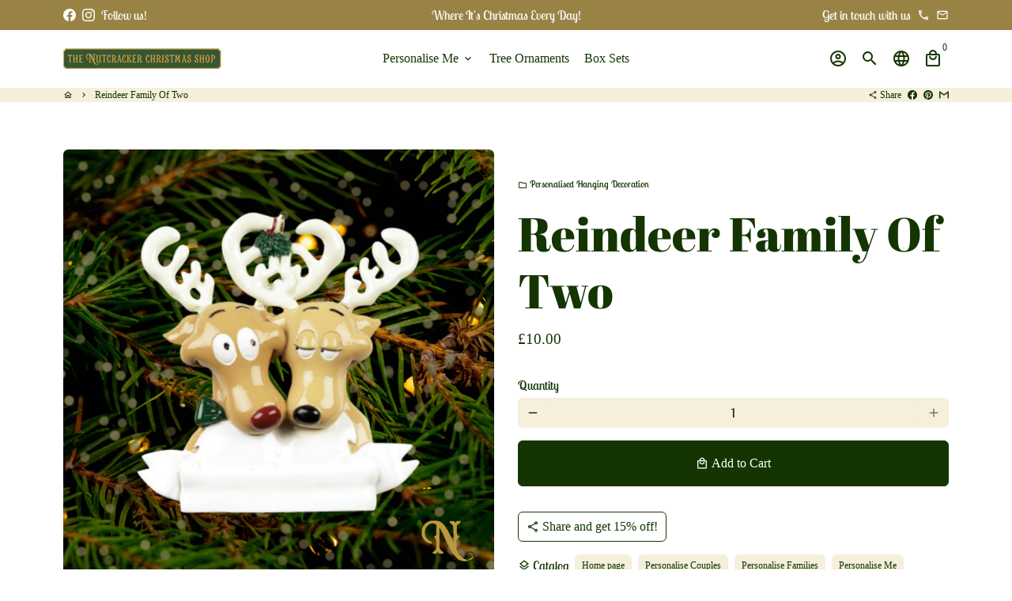

--- FILE ---
content_type: application/javascript
request_url: https://cdn-cookie.avada.io/scripttag/avada-cookies-bar-main.min.js?v=1766171390412
body_size: 87764
content:
(()=>{var __webpack_modules__={2930:(e,t,n)=>{var r={"./tcfTranslation_ar.js":[6090,"assets_src_const_tcf_common_tcfTranslation_ar_js"],"./tcfTranslation_bg.js":[7887,"assets_src_const_tcf_common_tcfTranslation_bg_js"],"./tcfTranslation_cs.js":[5516,"assets_src_const_tcf_common_tcfTranslation_cs_js"],"./tcfTranslation_da.js":[4878,"assets_src_const_tcf_common_tcfTranslation_da_js"],"./tcfTranslation_de.js":[9999,"assets_src_const_tcf_common_tcfTranslation_de_js"],"./tcfTranslation_el.js":[7075,"assets_src_const_tcf_common_tcfTranslation_el_js"],"./tcfTranslation_en.js":[3399,"assets_src_const_tcf_common_tcfTranslation_en_js"],"./tcfTranslation_es.js":[3227,"assets_src_const_tcf_common_tcfTranslation_es_js"],"./tcfTranslation_et.js":[7235,"assets_src_const_tcf_common_tcfTranslation_et_js"],"./tcfTranslation_fi.js":[3060,"assets_src_const_tcf_common_tcfTranslation_fi_js"],"./tcfTranslation_fr.js":[3102,"assets_src_const_tcf_common_tcfTranslation_fr_js"],"./tcfTranslation_he.js":[179,"assets_src_const_tcf_common_tcfTranslation_he_js"],"./tcfTranslation_hi.js":[1027,"assets_src_const_tcf_common_tcfTranslation_hi_js"],"./tcfTranslation_hr.js":[7931,"assets_src_const_tcf_common_tcfTranslation_hr_js"],"./tcfTranslation_hu.js":[4085,"assets_src_const_tcf_common_tcfTranslation_hu_js"],"./tcfTranslation_id-ID.js":[5224,"assets_src_const_tcf_common_tcfTranslation_id-ID_js"],"./tcfTranslation_is.js":[5649,"assets_src_const_tcf_common_tcfTranslation_is_js"],"./tcfTranslation_it.js":[6073,"assets_src_const_tcf_common_tcfTranslation_it_js"],"./tcfTranslation_ja.js":[1908,"assets_src_const_tcf_common_tcfTranslation_ja_js"],"./tcfTranslation_ko.js":[5361,"assets_src_const_tcf_common_tcfTranslation_ko_js"],"./tcfTranslation_lv.js":[7531,"assets_src_const_tcf_common_tcfTranslation_lv_js"],"./tcfTranslation_mk.js":[7327,"assets_src_const_tcf_common_tcfTranslation_mk_js"],"./tcfTranslation_ms.js":[517,"assets_src_const_tcf_common_tcfTranslation_ms_js"],"./tcfTranslation_nl.js":[8221,"assets_src_const_tcf_common_tcfTranslation_nl_js"],"./tcfTranslation_no.js":[1419,"assets_src_const_tcf_common_tcfTranslation_no_js"],"./tcfTranslation_pl.js":[1180,"assets_src_const_tcf_common_tcfTranslation_pl_js"],"./tcfTranslation_pt-BR.js":[9739,"assets_src_const_tcf_common_tcfTranslation_pt-BR_js"],"./tcfTranslation_pt.js":[5265,"assets_src_const_tcf_common_tcfTranslation_pt_js"],"./tcfTranslation_ro.js":[9461,"assets_src_const_tcf_common_tcfTranslation_ro_js"],"./tcfTranslation_ru.js":[3009,"assets_src_const_tcf_common_tcfTranslation_ru_js"],"./tcfTranslation_sk.js":[2200,"assets_src_const_tcf_common_tcfTranslation_sk_js"],"./tcfTranslation_sl.js":[604,"assets_src_const_tcf_common_tcfTranslation_sl_js"],"./tcfTranslation_sr.js":[1303,"assets_src_const_tcf_common_tcfTranslation_sr_js"],"./tcfTranslation_sv.js":[8458,"assets_src_const_tcf_common_tcfTranslation_sv_js"],"./tcfTranslation_th.js":[1610,"assets_src_const_tcf_common_tcfTranslation_th_js"],"./tcfTranslation_tr.js":[633,"assets_src_const_tcf_common_tcfTranslation_tr_js"],"./tcfTranslation_vi.js":[658,"assets_src_const_tcf_common_tcfTranslation_vi_js"],"./tcfTranslation_zh-CN.js":[6697,"assets_src_const_tcf_common_tcfTranslation_zh-CN_js"],"./tcfTranslation_zh-TW.js":[3047,"assets_src_const_tcf_common_tcfTranslation_zh-TW_js"]};function o(t){var e,o;return n.o(r,t)?(o=(e=r[t])[0],n.e(e[1]).then(()=>n(o))):Promise.resolve().then(()=>{var e=new Error("Cannot find module '"+t+"'");throw e.code="MODULE_NOT_FOUND",e})}o.keys=()=>Object.keys(r),o.id=2930,e.exports=o},9909:(e,t)=>{function r(e){return(e=>{if(Array.isArray(e))return n(e)})(e)||(e=>{if("undefined"!=typeof Symbol&&null!=e[Symbol.iterator]||null!=e["@@iterator"])return Array.from(e)})(e)||((e,t)=>{var o;if(e)return"string"==typeof e?n(e,t):"Map"===(o="Object"===(o=Object.prototype.toString.call(e).slice(8,-1))&&e.constructor?e.constructor.name:o)||"Set"===o?Array.from(e):"Arguments"===o||/^(?:Ui|I)nt(?:8|16|32)(?:Clamped)?Array$/.test(o)?n(e,t):void 0})(e)||(()=>{throw new TypeError("Invalid attempt to spread non-iterable instance.\nIn order to be iterable, non-array objects must have a [Symbol.iterator]() method.")})()}function n(e,t){(null==t||t>e.length)&&(t=e.length);for(var o=0,n=new Array(t);o<t;o++)n[o]=e[o];return n}Object.defineProperty(t,"__esModule",{value:!0}),t.chunk=void 0;t.chunk=function(e,n){return e.reduce(function(e,t,o){return o%n==0?[].concat(r(e),[[t]]):[].concat(r(e.slice(0,-1)),[[].concat(r(e.slice(-1)[0]),[t])])},[])}},9357:(e,t)=>{Object.defineProperty(t,"__esModule",{value:!0}),t.delay=void 0;t.delay=function(t){return new Promise(function(e){return setTimeout(e,t)})}},849:(e,t)=>{Object.defineProperty(t,"__esModule",{value:!0}),t.flatten=function o(e){return e.reduce(function(e,t){return e.concat(Array.isArray(t)?o(t):t)},[])}},5396:(e,t)=>{Object.defineProperty(t,"__esModule",{value:!0}),t.formatDate=o,t.formatDateTime=function(e){if(1<arguments.length&&void 0!==arguments[1]&&arguments[1])return o(new Date(e));return new Date(e).toLocaleDateString("en-US",{month:"long",day:"numeric"})},t.formatDateTimeFull=function(e){var t=e.date,o=e.targetTimeZone,o=void 0===o?"":o,e=e.format,e=void 0===e?"hh:min dd/mm/yyyy":e,t=new Date(t);""!==o&&(t=new Date(t.toLocaleString("en-US",{timeZone:o})));var o=(e=>{var t=12<=(e=e.getHours())?"pm":"am",o=12<=e?"PM":"AM";return{hours:e=(e%=12)||12,amPm:t,amPmUpperCase:o}})(t),n=o.hours,r={a:o.amPm,A:o.amPmUpperCase,yyyy:t.getFullYear(),mm:("0"+(t.getMonth()+1)).slice(-2),dd:("0"+t.getDate()).slice(-2),hh:("0"+t.getHours()).slice(-2),h:("0"+n).slice(-2),min:("0"+t.getMinutes()).slice(-2),ss:("0"+t.getSeconds()).slice(-2),mmm:a[t.getMonth()],mmmm:i[t.getMonth()]};return e.replace(/yyyy|mmmm|mmm|mm|dd|hh|h|min|ss|a|A/g,function(e){return r[e]})};var i=["January","February","March","April","May","June","July","August","September","October","November","December"],a=["Jan","Feb","Mar","Apr","May","Jun","Jul","Aug","Sep","Oct","Nov","Dec"];function o(e){var e=new Date(e),t=""+(e.getMonth()+1),o=""+e.getDate();return[e.getFullYear(),t=t.length<2?"0"+t:t,o=o.length<2?"0"+o:o].join("-")}},470:(e,t)=>{Object.defineProperty(t,"__esModule",{value:!0}),t.formatNumber=void 0;t.formatNumber=function(e){var t=1<arguments.length&&void 0!==arguments[1]?arguments[1]:2;return(new Intl.NumberFormat).format(e.toFixed(t))}},5086:(e,t)=>{Object.defineProperty(t,"__esModule",{value:!0}),t.formatNumberK=function(e){return 999<Math.abs(e)?Math.sign(e)*(Math.abs(e)/1e3).toFixed(1)+"k":Math.sign(e)*Math.abs(e)}},1323:(e,t,o)=>{Object.defineProperty(t,"__esModule",{value:!0});var n=o(6153),r=(Object.keys(n).forEach(function(e){"default"===e||"__esModule"===e||e in t&&t[e]===n[e]||Object.defineProperty(t,e,{enumerable:!0,get:function(){return n[e]}})}),o(9232)),i=(Object.keys(r).forEach(function(e){"default"===e||"__esModule"===e||e in t&&t[e]===r[e]||Object.defineProperty(t,e,{enumerable:!0,get:function(){return r[e]}})}),o(1138)),a=(Object.keys(i).forEach(function(e){"default"===e||"__esModule"===e||e in t&&t[e]===i[e]||Object.defineProperty(t,e,{enumerable:!0,get:function(){return i[e]}})}),o(470)),c=(Object.keys(a).forEach(function(e){"default"===e||"__esModule"===e||e in t&&t[e]===a[e]||Object.defineProperty(t,e,{enumerable:!0,get:function(){return a[e]}})}),o(5396)),s=(Object.keys(c).forEach(function(e){"default"===e||"__esModule"===e||e in t&&t[e]===c[e]||Object.defineProperty(t,e,{enumerable:!0,get:function(){return c[e]}})}),o(5086)),l=(Object.keys(s).forEach(function(e){"default"===e||"__esModule"===e||e in t&&t[e]===s[e]||Object.defineProperty(t,e,{enumerable:!0,get:function(){return s[e]}})}),o(8584)),u=(Object.keys(l).forEach(function(e){"default"===e||"__esModule"===e||e in t&&t[e]===l[e]||Object.defineProperty(t,e,{enumerable:!0,get:function(){return l[e]}})}),o(9909)),p=(Object.keys(u).forEach(function(e){"default"===e||"__esModule"===e||e in t&&t[e]===u[e]||Object.defineProperty(t,e,{enumerable:!0,get:function(){return u[e]}})}),o(769)),d=(Object.keys(p).forEach(function(e){"default"===e||"__esModule"===e||e in t&&t[e]===p[e]||Object.defineProperty(t,e,{enumerable:!0,get:function(){return p[e]}})}),o(301)),m=(Object.keys(d).forEach(function(e){"default"===e||"__esModule"===e||e in t&&t[e]===d[e]||Object.defineProperty(t,e,{enumerable:!0,get:function(){return d[e]}})}),o(6190)),_=(Object.keys(m).forEach(function(e){"default"===e||"__esModule"===e||e in t&&t[e]===m[e]||Object.defineProperty(t,e,{enumerable:!0,get:function(){return m[e]}})}),o(9357)),f=(Object.keys(_).forEach(function(e){"default"===e||"__esModule"===e||e in t&&t[e]===_[e]||Object.defineProperty(t,e,{enumerable:!0,get:function(){return _[e]}})}),o(849));Object.keys(f).forEach(function(e){"default"===e||"__esModule"===e||e in t&&t[e]===f[e]||Object.defineProperty(t,e,{enumerable:!0,get:function(){return f[e]}})})},9232:(e,t)=>{Object.defineProperty(t,"__esModule",{value:!0}),t.isEmpty=void 0;t.isEmpty=function(e){return[Object,Array].includes((e||{}).constructor)&&!Object.entries(e||{}).length}},6190:(e,t)=>{Object.defineProperty(t,"__esModule",{value:!0}),t.isUndefined=void 0;t.isUndefined=function(e){return void 0===e}},301:(e,t)=>{Object.defineProperty(t,"__esModule",{value:!0}),t.onlyUnique=function(e,t,o){return o.indexOf(e)===t}},1138:(e,t)=>{Object.defineProperty(t,"__esModule",{value:!0}),t.pick=void 0;t.pick=function(o,e){return e.reduce(function(e,t){return o&&o.hasOwnProperty(t)&&(e[t]=o[t]),e},{})}},8584:(e,t)=>{Object.defineProperty(t,"__esModule",{value:!0}),t.sortArrayObject=void 0;t.sortArrayObject=function(n){var r=1<arguments.length&&void 0!==arguments[1]?arguments[1]:"asc";return function(e,t){var o;return e.hasOwnProperty(n)&&t.hasOwnProperty(n)?(e="string"==typeof e[n]?e[n].toUpperCase():e[n],o=0,(t="string"==typeof t[n]?t[n].toUpperCase():t[n])<e?o=1:e<t&&(o=-1),"desc"===r?-1*o:o):0}}},769:(e,t)=>{Object.defineProperty(t,"__esModule",{value:!0}),t.toOptionList=function(t){return Object.keys(t).map(function(e){return{label:t[e],value:e}})}},6153:(e,t)=>{Object.defineProperty(t,"__esModule",{value:!0}),t.upperFirst=function(e){return e.charAt(0).toUpperCase()+e.slice(1)}},1975:(e,t,o)=>{o.d(t,{Z:()=>r});var l=o(318),u=o(6128);function p(e,t){return(e=>{if(Array.isArray(e))return e})(e)||((e,t)=>{var o=null==e?null:"undefined"!=typeof Symbol&&e[Symbol.iterator]||e["@@iterator"];if(null!=o){var n,r,i,a,c=[],s=!0,l=!1;try{if(i=(o=o.call(e)).next,0===t){if(Object(o)!==o)return;s=!1}else for(;!(s=(n=i.call(o)).done)&&(c.push(n.value),c.length!==t);s=!0);}catch(e){l=!0,r=e}finally{try{if(!s&&null!=o.return&&(a=o.return(),Object(a)!==a))return}finally{if(l)throw r}}return c}})(e,t)||((e,t)=>{var o;if(e)return"string"==typeof e?n(e,t):"Map"===(o="Object"===(o={}.toString.call(e).slice(8,-1))&&e.constructor?e.constructor.name:o)||"Set"===o?Array.from(e):"Arguments"===o||/^(?:Ui|I)nt(?:8|16|32)(?:Clamped)?Array$/.test(o)?n(e,t):void 0})(e,t)||(()=>{throw new TypeError("Invalid attempt to destructure non-iterable instance.\nIn order to be iterable, non-array objects must have a [Symbol.iterator]() method.")})()}function n(e,t){(null==t||t>e.length)&&(t=e.length);for(var o=0,n=Array(t);o<t;o++)n[o]=e[o];return n}let r=function(a,c,s){return function(e,t){var o=p(2<arguments.length&&void 0!==arguments[2]?arguments[2]:(0,u.eJ)({C:s||c}),2),n=o[0].C,r=o[1],i=3<arguments.length&&void 0!==arguments[3]?arguments[3]:(0,u.sO)();return(0,u.d4)(function(){return s||a().then(function(e){e=e.default;return s=e,i.current||r({C:e})}),function(){return i.current=1}},[]),n?(0,l.h)(n,e):null}}},2226:(L,e,t)=>{t.d(e,{ZP:()=>q,az:()=>u.az,d4:()=>a.d4,eJ:()=>a.eJ,kr:()=>u.kr,n4:()=>h,qp:()=>a.qp,sO:()=>a.sO,wA:()=>u.wA});var u=t(318),a=t(6128);function p(e){return(p="function"==typeof Symbol&&"symbol"==typeof Symbol.iterator?function(e){return typeof e}:function(e){return e&&"function"==typeof Symbol&&e.constructor===Symbol&&e!==Symbol.prototype?"symbol":typeof e})(e)}function r(e,t){for(var o in t)e[o]=t[o];return e}function i(e,t){for(var o in e)if("__source"!==o&&!(o in t))return!0;for(var n in t)if("__source"!==n&&e[n]!==t[n])return!0;return!1}function o(e,t){var o=t(),n=(0,a.eJ)({t:{__:o,u:t}}),r=n[0].t,i=n[1];return(0,a.bt)(function(){r.__=o,r.u=t,c(r)&&i({t:r})},[e,o,t]),(0,a.d4)(function(){return c(r)&&i({t:r}),e(function(){c(r)&&i({t:r})})},[e]),o}function c(e){var t=e.u,o=e.__;try{var n=t();return(o!==n||0===o&&1/o!=1/n)&&(o==o||n==n)}catch(e){return 1}}function n(e){e()}function s(e){return e}function l(){return[!1,n]}e=a.bt;function d(e,t){this.props=e,this.context=t}(d.prototype=new u.wA).isPureReactComponent=!0,d.prototype.shouldComponentUpdate=function(e,t){return i(this.props,e)||i(this.state,t)};var m=u.YM.__b,_=(u.YM.__b=function(e){e.type&&e.type.__f&&e.ref&&(e.props.ref=e.ref,e.ref=null),m&&m(e)},"undefined"!=typeof Symbol&&Symbol.for&&Symbol.for("react.forward_ref")||3911);function f(e,t){return null==e?null:(0,u.bR)((0,u.bR)(e).map(t))}var t={map:f,forEach:f,count:function(e){return e?(0,u.bR)(e).length:0},only:function(e){e=(0,u.bR)(e);if(1!==e.length)throw"Children.only";return e[0]},toArray:u.bR},y=u.YM.__e,v=(u.YM.__e=function(e,t,o,n){if(e.then)for(var r,i=t;i=i.__;)if((r=i.__c)&&r.__c)return null==t.__e&&(t.__e=o.__e,t.__k=o.__k),r.__c(e,t);y(e,t,o,n)},u.YM.unmount);function h(){this.__u=0,this.o=null,this.__b=null}function b(e){var t=e.__.__c;return t&&t.__a&&t.__a(e)}function g(){this.i=null,this.l=null}u.YM.unmount=function(e){var t=e.__c;t&&t.__R&&t.__R(),t&&32&e.__u&&(e.type=null),v&&v(e)},(h.prototype=new u.wA).__c=function(e,t){function o(){a||(a=!0,n.__R=null,i?i(c):c())}var n=t.__c,r=this,i=(null==r.o&&(r.o=[]),r.o.push(n),b(r.__v)),a=!1,c=(n.__R=o,function(){var e,t;if(!--r.__u)for(r.state.__a&&(e=r.state.__a,r.__v.__k[0]=function t(e,o,n){return e&&n&&(e.__v=null,e.__k=e.__k&&e.__k.map(function(e){return t(e,o,n)}),e.__c)&&e.__c.__P===o&&(e.__e&&n.appendChild(e.__e),e.__c.__e=!0,e.__c.__P=n),e}(e,e.__c.__P,e.__c.__O)),r.setState({__a:r.__b=null});t=r.o.pop();)t.forceUpdate()});r.__u++||32&t.__u||r.setState({__a:r.__b=r.__v.__k[0]}),e.then(o,o)},h.prototype.componentWillUnmount=function(){this.o=[]},h.prototype.render=function(e,t){this.__b&&(this.__v.__k&&(n=document.createElement("div"),o=this.__v.__k[0].__c,this.__v.__k[0]=function t(e,o,n){return e&&(e.__c&&e.__c.__H&&(e.__c.__H.__.forEach(function(e){"function"==typeof e.__c&&e.__c()}),e.__c.__H=null),null!=(e=r({},e)).__c&&(e.__c.__P===n&&(e.__c.__P=o),e.__c.__e=!0,e.__c=null),e.__k=e.__k&&e.__k.map(function(e){return t(e,o,n)})),e}(this.__b,n,o.__O=o.__P)),this.__b=null);var o,n=t.__a&&(0,u.az)(u.HY,null,e.fallback);return n&&(n.__u&=-33),[(0,u.az)(u.HY,null,t.__a?null:e.children),n]};function w(e,t,o){if(++o[1]===o[0]&&e.l.delete(t),e.props.revealOrder&&("t"!==e.props.revealOrder[0]||!e.l.size))for(o=e.i;o;){for(;3<o.length;)o.pop()();if(o[1]<o[0])break;e.i=o=o[2]}}function k(e){return this.getChildContext=function(){return e.context},e.children}function O(e){var o=this,t=e.h;if(o.componentWillUnmount=function(){(0,u.sY)(null,o.v),o.v=null,o.h=null},o.h&&o.h!==t&&o.componentWillUnmount(),!o.v){for(var n=o.__v;null!==n&&!n.__m&&null!==n.__;)n=n.__;o.h=t,o.v={nodeType:1,parentNode:t,childNodes:[],__k:{__m:n.__m},contains:function(){return!0},appendChild:function(e){this.childNodes.push(e),o.h.appendChild(e)},insertBefore:function(e,t){this.childNodes.push(e),o.h.insertBefore(e,t)},removeChild:function(e){this.childNodes.splice(this.childNodes.indexOf(e)>>>1,1),o.h.removeChild(e)}}}(0,u.sY)((0,u.az)(k,{context:o.context},e.__v),o.v)}(g.prototype=new u.wA).__a=function(o){var n=this,r=b(n.__v),i=n.l.get(o);return i[0]++,function(e){function t(){n.props.revealOrder?(i.push(e),w(n,o,i)):e()}r?r(t):t()}},g.prototype.render=function(e){this.i=null,this.l=new Map;var t=(0,u.bR)(e.children);e.revealOrder&&"b"===e.revealOrder[0]&&t.reverse();for(var o=t.length;o--;)this.l.set(t[o],this.i=[1,0,this.i]);return e.children},g.prototype.componentDidUpdate=g.prototype.componentDidMount=function(){var o=this;this.l.forEach(function(e,t){w(o,t,e)})};var E="undefined"!=typeof Symbol&&Symbol.for&&Symbol.for("react.element")||60103,P=/^(?:accent|alignment|arabic|baseline|cap|clip(?!PathU)|color|dominant|fill|flood|font|glyph(?!R)|horiz|image(!S)|letter|lighting|marker(?!H|W|U)|overline|paint|pointer|shape|stop|strikethrough|stroke|text(?!L)|transform|underline|unicode|units|v|vector|vert|word|writing|x(?!C))[A-Z]/,S=/^on(Ani|Tra|Tou|BeforeInp|Compo)/,j=/[A-Z0-9]/g,A="undefined"!=typeof document;u.wA.prototype.isReactComponent={},["componentWillMount","componentWillReceiveProps","componentWillUpdate"].forEach(function(t){Object.defineProperty(u.wA.prototype,t,{configurable:!0,get:function(){return this["UNSAFE_"+t]},set:function(e){Object.defineProperty(this,t,{configurable:!0,writable:!0,value:e})}})});var C=u.YM.event;function x(){}function N(){return this.cancelBubble}function B(){return this.defaultPrevented}var D,z={enumerable:!(u.YM.event=function(e){return(e=C?C(e):e).persist=x,e.isPropagationStopped=N,e.isDefaultPrevented=B,e.nativeEvent=e}),configurable:!0,get:function(){return this.class}},T=u.YM.vnode,I=(u.YM.vnode=function(e){if("string"==typeof e.type){var t=e,o,n,r=t.props,i=t.type,a={},c=-1===i.indexOf("-");for(o in r){var s,l=r[o];"value"===o&&"defaultValue"in r&&null==l||A&&"children"===o&&"noscript"===i||"class"===o||"className"===o||(s=o.toLowerCase(),"defaultValue"===o&&"value"in r&&null==r.value?o="value":"download"===o&&!0===l?l="":"translate"===s&&"no"===l?l=!1:"o"===s[0]&&"n"===s[1]?"ondoubleclick"===s?o="ondblclick":"onchange"!==s||"input"!==i&&"textarea"!==i||(n=r.type,("undefined"!=typeof Symbol&&"symbol"==p(Symbol())?/fil|che|rad/:/fil|che|ra/).test(n))?"onfocus"===s?o="onfocusin":"onblur"===s?o="onfocusout":S.test(o)&&(o=s):s=o="oninput":c&&P.test(o)?o=o.replace(j,"-$&").toLowerCase():null===l&&(l=void 0),"oninput"===s&&a[o=s]&&(o="oninputCapture"),a[o]=l)}"select"==i&&a.multiple&&Array.isArray(a.value)&&(a.value=(0,u.bR)(r.children).forEach(function(e){e.props.selected=-1!=a.value.indexOf(e.props.value)})),"select"==i&&null!=a.defaultValue&&(a.value=(0,u.bR)(r.children).forEach(function(e){e.props.selected=a.multiple?-1!=a.defaultValue.indexOf(e.props.value):a.defaultValue==e.props.value})),r.class&&!r.className?(a.class=r.class,Object.defineProperty(a,"className",z)):(r.className&&!r.class||r.class&&r.className)&&(a.class=a.className=r.className),t.props=a}e.$$typeof=E,T&&T(e)},u.YM.__r),M=(u.YM.__r=function(e){I&&I(e),D=e.__c},u.YM.diffed),U=(u.YM.diffed=function(e){M&&M(e);var t=e.props,o=e.__e;null!=o&&"textarea"===e.type&&"value"in t&&t.value!==o.value&&(o.value=null==t.value?"":t.value),D=null},{ReactCurrentDispatcher:{current:{readContext:function(e){return D.__n[e.__c].props.value},useCallback:a.I4,useContext:a.qp,useDebugValue:a.Qb,useDeferredValue:s,useEffect:a.d4,useId:a.Me,useImperativeHandle:a.aP,useInsertionEffect:e,useLayoutEffect:a.bt,useMemo:a.Ye,useReducer:a._Y,useRef:a.sO,useState:a.eJ,useSyncExternalStore:o,useTransition:l}}});function R(e){return!!e&&e.$$typeof===E}var V=u.HY,q={useState:a.eJ,useId:a.Me,useReducer:a._Y,useEffect:a.d4,useLayoutEffect:a.bt,useInsertionEffect:e,useTransition:l,useDeferredValue:s,useSyncExternalStore:o,startTransition:n,useRef:a.sO,useImperativeHandle:a.aP,useMemo:a.Ye,useCallback:a.I4,useContext:a.qp,useDebugValue:a.Qb,version:"18.3.1",Children:t,render:function(e,t,o){return null==t.__k&&(t.textContent=""),(0,u.sY)(e,t),"function"==typeof o&&o(),e?e.__c:null},hydrate:function(e,t,o){return(0,u.ZB)(e,t),"function"==typeof o&&o(),e?e.__c:null},unmountComponentAtNode:function(e){return!!e.__k&&((0,u.sY)(null,e),!0)},createPortal:function(e,t){return(e=(0,u.az)(O,{__v:e,h:t})).containerInfo=t,e},createElement:u.az,createContext:u.kr,createFactory:function(e){return u.az.bind(null,e)},cloneElement:function(e){return R(e)?u.Tm.apply(null,arguments):e},createRef:u.Vf,Fragment:u.HY,isValidElement:R,isElement:R,isFragment:function(e){return R(e)&&e.type===u.HY},isMemo:function(e){return!!e&&!!e.displayName&&("string"==typeof e.displayName||e.displayName instanceof String)&&e.displayName.startsWith("Memo(")},findDOMNode:function(e){return e&&(e.base||1===e.nodeType&&e)||null},Component:u.wA,PureComponent:d,memo:function(t,n){function o(e){var t=this.props.ref,o=t==e.ref;return!o&&t&&(t.call?t(null):t.current=null),n?!n(this.props,e)||!o:i(this.props,e)}function e(e){return this.shouldComponentUpdate=o,(0,u.az)(t,e)}return e.displayName="Memo("+(t.displayName||t.name)+")",e.prototype.isReactComponent=!0,e.__f=!0,e},forwardRef:function(o){function e(e){var t=r({},e);return delete t.ref,o(t,e.ref||null)}return e.$$typeof=_,(e.render=e).prototype.isReactComponent=e.__f=!0,e.displayName="ForwardRef("+(o.displayName||o.name)+")",e},flushSync:function(e,t){return e(t)},unstable_batchedUpdates:function(e,t){return e(t)},StrictMode:V,Suspense:h,SuspenseList:g,lazy:function(t){var o,n,r;function e(e){if(o||(o=t()).then(function(e){n=e.default||e},function(e){r=e}),r)throw r;if(n)return(0,u.az)(n,e);throw o}return e.displayName="Lazy",e.__f=!0,e},__SECRET_INTERNALS_DO_NOT_USE_OR_YOU_WILL_BE_FIRED:U}},318:(E,e,P)=>{function t(e){return(t="function"==typeof Symbol&&"symbol"==typeof Symbol.iterator?function(e){return typeof e}:function(e){return e&&"function"==typeof Symbol&&e.constructor===Symbol&&e!==Symbol.prototype?"symbol":typeof e})(e)}P.d(e,{HY:()=>M,Tm:()=>function(e,t,o){var n,r,i,a,c=T({},e.props);for(i in e.type&&e.type.defaultProps&&(a=e.type.defaultProps),t)"key"==i?n=t[i]:"ref"==i?r=t[i]:c[i]=(null==t[i]&&null!=a?a:t)[i];return 2<arguments.length&&(c.children=3<arguments.length?A.call(arguments,2):o),g(e.type,c,n||e.key,r||e.ref,null)},Vf:()=>function(){return{current:null}},YM:()=>C,ZB:()=>O,az:()=>d,bR:()=>function t(e,o){return o=o||[],null!=e&&"boolean"!=typeof e&&(D(e)?e.some(function(e){t(e,o)}):o.push(e)),o},h:()=>d,kr:()=>function(e){function n(e){var o,t;return this.getChildContext||(o=new Set,((t={})[n.__c]=this).getChildContext=function(){return t},this.componentWillUnmount=function(){o=null},this.shouldComponentUpdate=function(e){this.props.value!=e.value&&o.forEach(function(e){e.__e=!0,m(e)})},this.sub=function(e){o.add(e);var t=e.componentWillUnmount;e.componentWillUnmount=function(){o&&o.delete(e),t&&t.call(e)}}),e.children}return n.__c="__cC"+r++,n.__=e,n.Provider=n.__l=(n.Consumer=function(e,t){return e.children(t)}).contextType=n},sY:()=>h,wA:()=>R});var A,C,i,c,o,n,s,a,l,u,p,r,x={},b=[],S=/acit|ex(?:s|g|n|p|$)|rph|grid|ows|mnc|ntw|ine[ch]|zoo|^ord|itera/i,D=Array.isArray;function T(e,t){for(var o in t)e[o]=t[o];return e}function I(e){e&&e.parentNode&&e.parentNode.removeChild(e)}function d(e,t,o){var n,r,i,a={};for(i in t)"key"==i?n=t[i]:"ref"==i?r=t[i]:a[i]=t[i];if(2<arguments.length&&(a.children=3<arguments.length?A.call(arguments,2):o),"function"==typeof e&&null!=e.defaultProps)for(i in e.defaultProps)null==a[i]&&(a[i]=e.defaultProps[i]);return g(e,a,n,r,null)}function g(e,t,o,n,r){e={type:e,props:t,key:o,ref:n,__k:null,__:null,__b:0,__e:null,__c:null,constructor:void 0,__v:null==r?++i:r,__i:-1,__u:0};return null==r&&null!=C.vnode&&C.vnode(e),e}function M(e){return e.children}function R(e,t){this.props=e,this.context=t}function L(e,t){if(null==t)return e.__?L(e.__,e.__i+1):null;for(var o;t<e.__k.length;t++)if(null!=(o=e.__k[t])&&null!=o.__e)return o.__e;return"function"==typeof e.type?L(e):null}function m(e){(e.__d||(e.__d=!0,!c.push(e))||_.__r++)&&o==C.debounceRendering||((o=C.debounceRendering)||n)(_)}function _(){for(var e,t,o,n,r,i,a=1;c.length;)c.length>a&&c.sort(s),e=c.shift(),a=c.length,e.__d&&(t=void 0,n=(o=(e=e).__v).__e,r=[],i=[],e.__P)&&((t=T({},o)).__v=o.__v+1,C.vnode&&C.vnode(t),w(e.__P,t,o,e.__n,e.__P.namespaceURI,32&o.__u?[n]:null,r,null==n?L(o):n,!!(32&o.__u),i),t.__v=o.__v,v(r,t.__.__k[t.__i]=t,i),t.__e!=n)&&function e(t){var o,n;if(null!=(t=t.__)&&null!=t.__c){for(t.__e=t.__c.base=null,o=0;o<t.__k.length;o++)if(null!=(n=t.__k[o])&&null!=n.__e){t.__e=t.__c.base=n.__e;break}return e(t)}}(t);_.__r=0}function N(e,t,o,n,r,i,a,c,s,l,u){var p,d,m,_,f,y,v=n&&n.__k||b,h=t.length;for(s=((e,t,o,n,r)=>{var i,a,c,s,l,u=o.length,p=u,d=0;for(e.__k=new Array(r),i=0;i<r;i++)null!=(a=t[i])&&"boolean"!=typeof a&&"function"!=typeof a?(s=i+d,(a=e.__k[i]="string"==typeof a||"number"==typeof a||"bigint"==typeof a||a.constructor==String?g(null,a,null,null,null):D(a)?g(M,{children:a},null,null,null):null==a.constructor&&0<a.__b?g(a.type,a.props,a.key,a.ref||null,a.__v):a).__=e,a.__b=e.__b+1,c=null,-1!=(l=a.__i=((e,t,o,n)=>{var r,i,a=e.key,c=e.type,s=t[o];if(null===s&&null==e.key||s&&a==s.key&&c==s.type&&0==(2&s.__u))return o;if(n>(null!=s&&0==(2&s.__u)?1:0))for(r=o-1,i=o+1;0<=r||i<t.length;){if(0<=r){if((s=t[r])&&0==(2&s.__u)&&a==s.key&&c==s.type)return r;r--}if(i<t.length){if((s=t[i])&&0==(2&s.__u)&&a==s.key&&c==s.type)return i;i++}}return-1})(a,o,s,p))&&(p--,c=o[l])&&(c.__u|=2),null==c||null==c.__v?(-1==l&&(u<r?d--:r<u&&d++),"function"!=typeof a.type&&(a.__u|=4)):l!=s&&(l==s-1?d--:l==s+1?d++:(s<l?d--:d++,a.__u|=4))):e.__k[i]=null;if(p)for(i=0;i<u;i++)null!=(c=o[i])&&0==(2&c.__u)&&(c.__e==n&&(n=L(c)),function e(t,o,n){var r,i;if(C.unmount&&C.unmount(t),!(r=t.ref)||r.current&&r.current!=t.__e||k(r,null,o),null!=(r=t.__c)){if(r.componentWillUnmount)try{r.componentWillUnmount()}catch(t){C.__e(t,o)}r.base=r.__P=null}if(r=t.__k)for(i=0;i<r.length;i++)r[i]&&e(r[i],o,n||"function"!=typeof t.type);n||I(t.__e),t.__c=t.__=t.__e=void 0}(c,c));return n})(o,t,v,s,h),p=0;p<h;p++)null!=(m=o.__k[p])&&(d=-1!=m.__i&&v[m.__i]||x,m.__i=p,y=w(e,m,d,r,i,a,c,s,l,u),_=m.__e,m.ref&&d.ref!=m.ref&&(d.ref&&k(d.ref,null,m),u.push(m.ref,m.__c||_,m)),null==f&&null!=_&&(f=_),4&m.__u||d.__k===m.__k?s=function e(t,o,n){var r,i;if("function"==typeof t.type){for(r=t.__k,i=0;r&&i<r.length;i++)r[i]&&(r[i].__=t,o=e(r[i],o,n));return o}t.__e!=o&&(o&&t.type&&!n.contains(o)&&(o=L(t)),n.insertBefore(t.__e,o||null),o=t.__e);for(;o=o&&o.nextSibling,null!=o&&8==o.nodeType;);return o}(m,s,e):"function"==typeof m.type&&void 0!==y?s=y:_&&(s=_.nextSibling),m.__u&=-7);return o.__e=f,s}function f(e,t,o){"-"==t[0]?e.setProperty(t,null==o?"":o):e[t]=null==o?"":"number"!=typeof o||S.test(t)?o:o+"px"}function B(e,t,o,n,r){var i;e:if("style"==t)if("string"==typeof o)e.style.cssText=o;else{if("string"==typeof n&&(e.style.cssText=n=""),n)for(t in n)o&&t in o||f(e.style,t,"");if(o)for(t in o)n&&o[t]==n[t]||f(e.style,t,o[t])}else if("o"==t[0]&&"n"==t[1])i=t!=(t=t.replace(a,"$1")),t=(t.toLowerCase()in e||"onFocusOut"==t||"onFocusIn"==t?t.toLowerCase():t).slice(2),e.l||(e.l={}),(e.l[t+i]=o)?n?o.u=n.u:(o.u=l,e.addEventListener(t,i?p:u,i)):e.removeEventListener(t,i?p:u,i);else{if("http://www.w3.org/2000/svg"==r)t=t.replace(/xlink(H|:h)/,"h").replace(/sName$/,"s");else if("width"!=t&&"height"!=t&&"href"!=t&&"list"!=t&&"form"!=t&&"tabIndex"!=t&&"download"!=t&&"rowSpan"!=t&&"colSpan"!=t&&"role"!=t&&"popover"!=t&&t in e)try{e[t]=null==o?"":o;break e}catch(e){}"function"!=typeof o&&(null==o||!1===o&&"-"!=t[4]?e.removeAttribute(t):e.setAttribute(t,"popover"==t&&1==o?"":o))}}function y(o){return function(e){if(this.l){var t=this.l[e.type+o];if(null==e.t)e.t=l++;else if(e.t<t.u)return;return t(C.event?C.event(e):e)}}}function w(e,t,o,n,r,i,a,c,s,l){var u,p,d,m,_,f,y,v,h,b,g,w,k,O,E,P,S,j=t.type;if(null!=t.constructor)return null;128&o.__u&&(s=!!(32&o.__u),i=[c=t.__e=o.__e]),(u=C.__b)&&u(t);e:if("function"==typeof j)try{if(v=t.props,h="prototype"in j&&j.prototype.render,b=(u=j.contextType)&&n[u.__c],g=u?b?b.props.value:u.__:n,o.__c?y=(p=t.__c=o.__c).__=p.__E:(h?t.__c=p=new j(v,g):(t.__c=p=new R(v,g),p.constructor=j,p.render=U),b&&b.sub(p),p.props=v,p.state||(p.state={}),p.context=g,p.__n=n,d=p.__d=!0,p.__h=[],p._sb=[]),h&&null==p.__s&&(p.__s=p.state),h&&null!=j.getDerivedStateFromProps&&(p.__s==p.state&&(p.__s=T({},p.__s)),T(p.__s,j.getDerivedStateFromProps(v,p.__s))),m=p.props,_=p.state,p.__v=t,d)h&&null==j.getDerivedStateFromProps&&null!=p.componentWillMount&&p.componentWillMount(),h&&null!=p.componentDidMount&&p.__h.push(p.componentDidMount);else{if(h&&null==j.getDerivedStateFromProps&&v!==m&&null!=p.componentWillReceiveProps&&p.componentWillReceiveProps(v,g),!p.__e&&null!=p.shouldComponentUpdate&&!1===p.shouldComponentUpdate(v,p.__s,g)||t.__v==o.__v){for(t.__v!=o.__v&&(p.props=v,p.state=p.__s,p.__d=!1),t.__e=o.__e,t.__k=o.__k,t.__k.some(function(e){e&&(e.__=t)}),w=0;w<p._sb.length;w++)p.__h.push(p._sb[w]);p._sb=[],p.__h.length&&a.push(p);break e}null!=p.componentWillUpdate&&p.componentWillUpdate(v,p.__s,g),h&&null!=p.componentDidUpdate&&p.__h.push(function(){p.componentDidUpdate(m,_,f)})}if(p.context=g,p.props=v,p.__P=e,p.__e=!1,k=C.__r,O=0,h){for(p.state=p.__s,p.__d=!1,k&&k(t),u=p.render(p.props,p.state,p.context),E=0;E<p._sb.length;E++)p.__h.push(p._sb[E]);p._sb=[]}else for(;p.__d=!1,k&&k(t),u=p.render(p.props,p.state,p.context),p.state=p.__s,p.__d&&++O<25;);p.state=p.__s,null!=p.getChildContext&&(n=T(T({},n),p.getChildContext())),h&&!d&&null!=p.getSnapshotBeforeUpdate&&(f=p.getSnapshotBeforeUpdate(m,_)),null!=(P=u)&&u.type===M&&null==u.key&&(P=z(u.props.children)),c=N(e,D(P)?P:[P],t,o,n,r,i,a,c,s,l),p.base=t.__e,t.__u&=-161,p.__h.length&&a.push(p),y&&(p.__E=p.__=null)}catch(e){if(t.__v=null,s||null!=i)if(e.then){for(t.__u|=s?160:128;c&&8==c.nodeType&&c.nextSibling;)c=c.nextSibling;i[i.indexOf(c)]=null,t.__e=c}else for(S=i.length;S--;)I(i[S]);else t.__e=o.__e,t.__k=o.__k;C.__e(e,t,o)}else null==i&&t.__v==o.__v?(t.__k=o.__k,t.__e=o.__e):c=t.__e=((e,t,o,n,r,i,a,c,s)=>{var l,u,p,d,m,_,f,y=o.props,v=t.props,h=t.type;if(r="svg"==h?"http://www.w3.org/2000/svg":"math"==h?"http://www.w3.org/1998/Math/MathML":r||"http://www.w3.org/1999/xhtml",null!=i)for(l=0;l<i.length;l++)if((m=i[l])&&"setAttribute"in m==!!h&&(h?m.localName==h:3==m.nodeType)){e=m,i[l]=null;break}if(null==e){if(null==h)return document.createTextNode(v);e=document.createElementNS(r,h,v.is&&v),c&&(C.__m&&C.__m(t,i),c=!1),i=null}if(null==h)y===v||c&&e.data==v||(e.data=v);else{if(i=i&&A.call(e.childNodes),y=o.props||x,!c&&null!=i)for(y={},l=0;l<e.attributes.length;l++)y[(m=e.attributes[l]).name]=m.value;for(l in y)if(m=y[l],"children"!=l)if("dangerouslySetInnerHTML"==l)p=m;else if(!(l in v)){if("value"==l&&"defaultValue"in v||"checked"==l&&"defaultChecked"in v)continue;B(e,l,null,m,r)}for(l in v)m=v[l],"children"==l?d=m:"dangerouslySetInnerHTML"==l?u=m:"value"==l?_=m:"checked"==l?f=m:c&&"function"!=typeof m||y[l]===m||B(e,l,m,y[l],r);if(u)c||p&&(u.__html==p.__html||u.__html==e.innerHTML)||(e.innerHTML=u.__html),t.__k=[];else if(p&&(e.innerHTML=""),N("template"==t.type?e.content:e,D(d)?d:[d],t,o,n,"foreignObject"==h?"http://www.w3.org/1999/xhtml":r,i,a,i?i[0]:o.__k&&L(o,0),c,s),null!=i)for(l=i.length;l--;)I(i[l]);c||(l="value","progress"==h&&null==_?e.removeAttribute("value"):null!=_&&(_!==e[l]||"progress"==h&&!_||"option"==h&&_!=y[l])&&B(e,l,_,y[l],r),l="checked",null!=f&&f!=e[l]&&B(e,l,f,y[l],r))}return e})(o.__e,t,o,n,r,i,a,s,l);return(u=C.diffed)&&u(t),128&t.__u?void 0:c}function v(e,t,o){for(var n=0;n<o.length;n++)k(o[n],o[++n],o[++n]);C.__c&&C.__c(t,e),e.some(function(t){try{e=t.__h,t.__h=[],e.some(function(e){e.call(t)})}catch(e){C.__e(e,t.__v)}})}function z(e){return"object"!=t(e)||null==e||e.__b&&0<e.__b?e:D(e)?e.map(z):T({},e)}function k(e,t,o){try{var n;"function"==typeof e?((n="function"==typeof e.__u)&&e.__u(),n&&null==t||(e.__u=e(t))):e.current=t}catch(e){C.__e(e,o)}}function U(e,t,o){return this.constructor(e,o)}function h(e,t,o){var n,r,i,a;t==document&&(t=document.documentElement),C.__&&C.__(e,t),r=(n="function"==typeof o)?null:o&&o.__k||t.__k,i=[],a=[],w(t,e=(!n&&o||t).__k=d(M,null,[e]),r||x,x,t.namespaceURI,!n&&o?[o]:!r&&t.firstChild?A.call(t.childNodes):null,i,!n&&o?o:r?r.__e:t.firstChild,n,a),v(i,e,a)}function O(e,t){h(e,t,O)}A=b.slice,C={__e:function(e,t,o,n){for(var r,i,a;t=t.__;)if((r=t.__c)&&!r.__)try{if((i=r.constructor)&&null!=i.getDerivedStateFromError&&(r.setState(i.getDerivedStateFromError(e)),a=r.__d),null!=r.componentDidCatch&&(r.componentDidCatch(e,n||{}),a=r.__d),a)return r.__E=r}catch(t){e=t}throw e}},i=0,R.prototype.setState=function(e,t){var o=null!=this.__s&&this.__s!=this.state?this.__s:this.__s=T({},this.state);(e="function"==typeof e?e(T({},o),this.props):e)&&T(o,e),null!=e&&this.__v&&(t&&this._sb.push(t),m(this))},R.prototype.forceUpdate=function(e){this.__v&&(this.__e=!0,e&&this.__h.push(e),m(this))},R.prototype.render=M,c=[],n="function"==typeof Promise?Promise.prototype.then.bind(Promise.resolve()):setTimeout,s=function(e,t){return e.__v.__b-t.__v.__b},u=y(!(a=/(PointerCapture)$|Capture$/i)),p=y(!(l=_.__r=0)),r=0},6128:(e,t,o)=>{o.d(t,{I4:()=>function(e,t){return a=8,g(function(){return e},t)},Me:()=>function(){var e=y(n++,11);if(!e.__){for(var t=s.__v;null!==t&&!t.__m&&null!==t.__;)t=t.__;var o=t.__m||(t.__m=[0,0]);e.__="P"+o[0]+"-"+o[1]++}return e.__},Qb:()=>function(e,t){l.useDebugValue&&l.useDebugValue(t?t(e):e)},Ye:()=>g,_Y:()=>h,aP:()=>function(t,o,e){a=6,b(function(){var e;return"function"==typeof t?(e=t(o()),function(){t(null),e&&"function"==typeof e&&e()}):t?(t.current=o(),function(){return t.current=null}):void 0},null==e?e:e.concat(t))},bt:()=>b,d4:()=>function(e,t){var o=y(n++,3);!l.__s&&P(o.__H,t)&&(o.__=e,o.u=t,s.__H.__h.push(o))},eJ:()=>v,qp:()=>function(e){var t=s.context[e.__c],o=y(n++,9);return o.c=e,t?(null==o.__&&(o.__=!0,t.sub(s)),t.props.value):e.__},sO:()=>function(e){return a=5,g(function(){return{current:e}},[])}});var n,s,r,i,t=o(318),a=0,c=[],l=t.YM,u=l.__b,p=l.__r,d=l.diffed,m=l.__c,_=l.unmount,f=l.__;function y(e,t){l.__h&&l.__h(s,e,a||t),a=0;t=s.__H||(s.__H={__:[],__h:[]});return e>=t.__.length&&t.__.push({}),t.__[e]}function v(e){return a=1,h(S,e)}function h(e,t,o){var r,i,a,c=y(n++,2);return c.t=e,c.__c||(c.__=[o?o(t):S(void 0,t),function(e){var t=(c.__N||c.__)[0],e=c.t(t,e);t!==e&&(c.__N=[e,c.__[1]],c.__c.setState({}))}],(c.__c=s).__f)||(r=function(e,t,o){var n,r;return!c.__c.__H||((n=c.__c.__H.__.filter(function(e){return!!e.__c})).every(function(e){return!e.__N})?!i||i.call(this,e,t,o):(r=c.__c.props!==e,n.forEach(function(e){var t;e.__N&&(t=e.__[0],e.__=e.__N,e.__N=void 0,t!==e.__[0])&&(r=!0)}),i&&i.call(this,e,t,o)||r))},s.__f=!0,i=s.shouldComponentUpdate,a=s.componentWillUpdate,s.componentWillUpdate=function(e,t,o){var n;this.__e&&(n=i,i=void 0,r(e,t,o),i=n),a&&a.call(this,e,t,o)},s.shouldComponentUpdate=r),c.__N||c.__}function b(e,t){var o=y(n++,4);!l.__s&&P(o.__H,t)&&(o.__=e,o.u=t,s.__h.push(o))}function g(e,t){var o=y(n++,7);return P(o.__H,t)&&(o.__=e(),o.__H=t,o.__h=e),o.__}function w(){for(var t;t=c.shift();)if(t.__P&&t.__H)try{t.__H.__h.forEach(O),t.__H.__h.forEach(E),t.__H.__h=[]}catch(e){t.__H.__h=[],l.__e(e,t.__v)}}l.__b=function(e){s=null,u&&u(e)},l.__=function(e,t){e&&t.__k&&t.__k.__m&&(e.__m=t.__k.__m),f&&f(e,t)},l.__r=function(e){p&&p(e),n=0;e=(s=e.__c).__H;e&&(r===s?(e.__h=[],s.__h=[],e.__.forEach(function(e){e.__N&&(e.__=e.__N),e.u=e.__N=void 0})):(e.__h.forEach(O),e.__h.forEach(E),e.__h=[],n=0)),r=s},l.diffed=function(e){d&&d(e);e=e.__c;e&&e.__H&&(!e.__H.__h.length||1!==c.push(e)&&i===l.requestAnimationFrame||((i=l.requestAnimationFrame)||function(e){function t(){clearTimeout(n),k&&cancelAnimationFrame(o),setTimeout(e)}var o,n=setTimeout(t,100);k&&(o=requestAnimationFrame(t))})(w),e.__H.__.forEach(function(e){e.u&&(e.__H=e.u),e.u=void 0})),r=s=null},l.__c=function(e,o){o.some(function(t){try{t.__h.forEach(O),t.__h=t.__h.filter(function(e){return!e.__||E(e)})}catch(e){o.some(function(e){e.__h&&(e.__h=[])}),o=[],l.__e(e,t.__v)}}),m&&m(e,o)},l.unmount=function(e){_&&_(e);var t,e=e.__c;e&&e.__H&&(e.__H.__.forEach(function(e){try{O(e)}catch(e){t=e}}),e.__H=void 0,t)&&l.__e(t,e.__v)};var k="function"==typeof requestAnimationFrame;function O(e){var t=s,o=e.__c;"function"==typeof o&&(e.__c=void 0,o()),s=t}function E(e){var t=s;e.__c=e.__(),s=t}function P(o,e){return!o||o.length!==e.length||e.some(function(e,t){return e!==o[t]})}function S(e,t){return"function"==typeof t?t(e):t}},6438:(e,t,o)=>{o.d(t,{Z:()=>n});let n=function(e){for(var t=e+"=",o=document.cookie.split(";"),n=0;n<o.length;n++){for(var r=o[n];" "===r.charAt(0);)r=r.substring(1,r.length);if(0===r.indexOf(t))return JSON.parse(decodeURIComponent(r.substring(t.length,r.length)))}return{}}},1819:(e,t,o)=>{o.d(t,{$N:()=>n,CP:()=>i,M1:()=>a,pr:()=>r});var n="accept_all",r="decline_all",i="accept_partially",a="display_bar"},256:(e,t,o)=>{function i(e){return(i="function"==typeof Symbol&&"symbol"==typeof Symbol.iterator?function(e){return typeof e}:function(e){return e&&"function"==typeof Symbol&&e.constructor===Symbol&&e!==Symbol.prototype?"symbol":typeof e})(e)}function a(t,e){var o,n=Object.keys(t);return Object.getOwnPropertySymbols&&(o=Object.getOwnPropertySymbols(t),e&&(o=o.filter(function(e){return Object.getOwnPropertyDescriptor(t,e).enumerable})),n.push.apply(n,o)),n}function n(n){for(var e=1;e<arguments.length;e++){var r=null!=arguments[e]?arguments[e]:{};e%2?a(Object(r),!0).forEach(function(e){var t,o;t=n,o=r[e=e],(e=(e=>(e=((e,t)=>{if("object"!=i(e)||!e)return e;var o=e[Symbol.toPrimitive];if(void 0===o)return("string"===t?String:Number)(e);if("object"!=i(o=o.call(e,t||"default")))return o;throw new TypeError("@@toPrimitive must return a primitive value.")})(e,"string"),"symbol"==i(e)?e:e+""))(e))in t?Object.defineProperty(t,e,{value:o,enumerable:!0,configurable:!0,writable:!0}):t[e]=o}):Object.getOwnPropertyDescriptors?Object.defineProperties(n,Object.getOwnPropertyDescriptors(r)):a(Object(r)).forEach(function(e){Object.defineProperty(n,e,Object.getOwnPropertyDescriptor(r,e))})}return n}o.d(t,{u2:()=>s,De:()=>r,Hk:()=>l,fh:()=>c,fU:()=>p,YQ:()=>u});o="dataSalesOptOut","/advanced-settings/".concat("export"),"/advanced-settings/".concat("edit"),"/advanced-settings/".concat("delete"),"/advanced-settings/".concat(o),"/advanced-settings/".concat("manage"),t={buttonContent:"Continue",footerContent:"If you have any questions, please reply to this email."};n({subject:"Export_Profile_{{ shop_name }}",type:"export",content:'<p style="margin-left:0px;">Dear&nbsp;<span class="variable">{{email_name}}</span>,</p><p style="margin-left:0px;">You have recently requested to export your account information report. Please click on the button below to continue.</p><p style="margin-left:0px;">If this wasn\'t you, please contact Avada Cookie Consent Support.</p>'},t),n({subject:"Edit_Profile_{{ shop_name }}",type:"edit",content:'<p style="margin-left:0px;">Dear&nbsp;<span class="variable">{{email_name}}</span>,</p><p style="margin-left:0px;">You have recently requested to edit your account information. Please click on the button below to continue.</p><p style="margin-left:0px;">If this wasn\'t you, please contact Avada Cookie Consent Support.</p>'},t),n({subject:"Delete_Profile_{{ shop_name }}",type:"delete",content:'<p style="margin-left:0px;">Dear&nbsp;<span class="variable">{{email_name}}</span>,</p><p style="margin-left:0px;">You have recently requested to delete your account information. Please click on the button below to continue.</p><p style="margin-left:0px;">If this wasn\'t you, please contact Avada Cookie Consent Support.</p>'},t),n({subject:"Request_Data_Sales_Opt-out_{{ shop_name }}",type:o,content:'<p style="margin-left:0px;">Dear&nbsp;<span class="variable">{{email_name}}</span>,</p><p style="margin-left:0px;">Your request for “Do not sell or share personal information” has been submitted successfully.</p><p style="margin-left:0px;">If this wasn\'t you, please contact Avada Cookie Consent Support.</p>'},t),n({subject:"Manage_Profile_{{ shop_name }}",type:"manage",content:'<p style="margin-left:0px;">Dear&nbsp;<span class="variable">{{email_name}}</span>,</p><p style="margin-left:0px;">You have recently requested to export all your request report. Please click on the button below to continue.</p><p style="margin-left:0px;">If this wasn\'t you, please contact Avada Cookie Consent Support.</p>'},t);var r="fleurofengland.myshopify.com",c="4q7nnx-tz.myshopify.com",s="momo-cotton.myshopify.com",l="istyle-cz.myshopify.com",u=function(){var e;return"84ca06-5f.myshopify.com"===(null==(e=window)||null==(e=e.Shopify)?void 0:e.shop)},p=function(){var e;return"intelexusa.myshopify.com"===(null==(e=window)||null==(e=e.Shopify)?void 0:e.shop)}},1092:(e,t,o)=>{o.d(t,{M5:()=>n,Rb:()=>i,X5:()=>r});var n="https://cdn-consensu.avada.io/vendor-list.json",r="https://cdn-consensu.avada.io",i={purposeConsents:[],purposeLegitimateInterests:[],specialFeatureOptins:[],vendorConsents:[],vendorLegitimateInterests:[],googleVendorConsents:[]}},9319:(e,t,o)=>{o.d(t,{Pf:()=>n,Z$:()=>r});var n="metaPixel",r="tcf"},4052:(e,t,o)=>{o.d(t,{N:()=>n,R:()=>r});var n="\n  !function(f,b,e,v,n,t,s)\n  {n=f.fbq=function(){n.callMethod?\n  n.callMethod.apply(n,arguments):n.queue.push(arguments)};\n  if(!f._fbq)f._fbq=n;n.push=n;n.loaded=!0;n.version='2.0';\n  n.queue=[];t=b.createElement(e);t.async=!0;\n  t.src=v;s=b.getElementsByTagName(e)[0];\n  s.parentNode.insertBefore(t,s)}(window, document,'script',\n  'https://connect.facebook.net/en_US/fbevents.js');\n  fbq('consent', 'revoke');\n  fbq('init', '{your-pixel-id-goes-here}');\n  fbq('track', 'PageView');\n  ",r="\n    fbq('init', '{your-pixel-id-goes-here}');\n    fbq('track', 'PageView');\n  "},4668:(e,t,o)=>{o.d(t,{Cl:()=>i,Di:()=>c,FI:()=>s,IH:()=>a,Lp:()=>p,X5:()=>n,gM:()=>r,r$:()=>u,sU:()=>l,ui:()=>d});var n="accept-or-decline",r="accept-only",i="decline-only",a="informative",c="preferences",s="accept-or-preferences",l="analytics",u="marketing",p="functional",d="sale_of_data"},6776:(e,t,o)=>{o.d(t,{WW:()=>n,Y$:()=>r});o(4083),o(1323);var n="EU",r=[{label:"Alabama",value:"Alabama"},{label:"Alaska",value:"Alaska"},{label:"Arizona",value:"Arizona"},{label:"Arkansas",value:"Arkansas"},{label:"California",value:"California",isRecommended:!0},{label:"Colorado",value:"Colorado",isRecommended:!0},{label:"Connecticut",value:"Connecticut",isRecommended:!0},{label:"Delaware",value:"Delaware",isRecommended:!0},{label:"Florida",value:"Florida",isRecommended:!0},{label:"Georgia",value:"Georgia"},{label:"Hawaii",value:"Hawaii"},{label:"Idaho",value:"Idaho"},{label:"Illinois",value:"Illinois"},{label:"Indiana",value:"Indiana"},{label:"Iowa",value:"Iowa",isRecommended:!0},{label:"Kansas",value:"Kansas"},{label:"Kentucky",value:"Kentucky"},{label:"Louisiana",value:"Louisiana"},{label:"Maine",value:"Maine"},{label:"Maryland",value:"Maryland"},{label:"Massachusetts",value:"Massachusetts"},{label:"Michigan",value:"Michigan"},{label:"Minnesota",value:"Minnesota"},{label:"Mississippi",value:"Mississippi"},{label:"Missouri",value:"Missouri"},{label:"Montana",value:"Montana",isRecommended:!0},{label:"Nebraska",value:"Nebraska",isRecommended:!0},{label:"Nevada",value:"Nevada"},{label:"New Hampshire",value:"New Hampshire",isRecommended:!0},{label:"New Jersey",value:"New Jersey",isRecommended:!0},{label:"New Mexico",value:"New Mexico"},{label:"New York",value:"New York"},{label:"North Carolina",value:"North Carolina"},{label:"North Dakota",value:"North Dakota"},{label:"Ohio",value:"Ohio"},{label:"Oklahoma",value:"Oklahoma"},{label:"Oregon",value:"Oregon",isRecommended:!0},{label:"Pennsylvania",value:"Pennsylvania"},{label:"Rhode Island",value:"Rhode Island"},{label:"South Carolina",value:"South Carolina"},{label:"South Dakota",value:"South Dakota"},{label:"Tennessee",value:"Tennessee"},{label:"Texas",value:"Texas",isRecommended:!0},{label:"Utah",value:"Utah",isRecommended:!0},{label:"Vermont",value:"Vermont"},{label:"Virginia",value:"Virginia",isRecommended:!0},{label:"Washington",value:"Washington"},{label:"Washington DC",value:"Washington DC"},{label:"West Virginia",value:"West Virginia"},{label:"Wisconsin",value:"Wisconsin"},{label:"Wyoming",value:"Wyoming"}]},4083:(e,t,o)=>{o.d(t,{Gc:()=>a,QN:()=>n,fh:()=>l,mT:()=>c,qN:()=>u,uJ:()=>s,wf:()=>i,yw:()=>r});var n="all",r="only",i="/pages/gdpr-privacy-policy",a="/pages/pipeda-privacy-policy",c="/pages/ccpa-privacy-policy",s="/pages/lgpd-privacy-policy",l="/pages/appi-privacy-policy",u="custom"},2879:(e,t,o)=>{o.d(t,{$F:()=>l,HC:()=>i,L$:()=>c,NK:()=>u,cI:()=>n,w_:()=>s,z6:()=>r,zk:()=>a});var n="neumorphism",r="crave",i="sense",a="full_bar",c="float_card",s="mobile",l="bottom",u="bottom-right"},6465:(e,t,o)=>{o.d(t,{oc:()=>n});var n={en:{cookieName:"Cookie name",cookieDescription:"Description",cookieDuration:"Duration",cookieProvider:"Provider"},de:{cookieName:"Cookie-Name",cookieDescription:"Beschreibung",cookieDuration:"Dauer",cookieProvider:"Anbieter"},fr:{cookieName:"Nom du cookie",cookieDescription:"Description",cookieDuration:"Durée",cookieProvider:"Fournisseur"},it:{cookieName:"Nome del cookie",cookieDescription:"Descrizione",cookieDuration:"Durata",cookieProvider:"Fornitore"},hi:{cookieName:"कुकी नाम",cookieDescription:"विवरण",cookieDuration:"अवधि",cookieProvider:"प्रदाता"},no:{cookieName:"Informasjonskapselnavn",cookieDescription:"Beskrivelse",cookieDuration:"Varighet",cookieProvider:"Tilbyder"},fi:{cookieName:"Evästeen nimi",cookieDescription:"Kuvaus",cookieDuration:"Kesto",cookieProvider:"Toimittaja"},ru:{cookieName:"Имя файла cookie",cookieDescription:"Описание",cookieDuration:"Продолжительность",cookieProvider:"Поставщик"},pt:{cookieName:"Nome do cookie",cookieDescription:"Descrição",cookieDuration:"Duração",cookieProvider:"Fornecedor"},"zh-cn":{cookieName:"Cookie 名称",cookieDescription:"描述",cookieDuration:"持续时间",cookieProvider:"提供者"},sv:{cookieName:"Cookienamn",cookieDescription:"Beskrivning",cookieDuration:"Varaktighet",cookieProvider:"Leverantör"},ko:{cookieName:"쿠키 이름",cookieDescription:"설명",cookieDuration:"지속 시간",cookieProvider:"제공자"},zh:{cookieName:"Cookie 名稱",cookieDescription:"描述",cookieDuration:"持續時間",cookieProvider:"提供者"},tw:{cookieName:"Cookie 名稱",cookieDescription:"描述",cookieDuration:"持續時間",cookieProvider:"提供者"},"pt-BR":{cookieName:"Nome do cookie",cookieDescription:"Descrição",cookieDuration:"Duração",cookieProvider:"Fornecedor"},es:{cookieName:"Nombre de la cookie",cookieDescription:"Descripción",cookieDuration:"Duración",cookieProvider:"Proveedor"},et:{cookieName:"Küpsise nimi",cookieDescription:"Kirjeldus",cookieDuration:"Kestus",cookieProvider:"Pakkuja"},cs:{cookieName:"Název cookie",cookieDescription:"Popis",cookieDuration:"Doba trvání",cookieProvider:"Poskytovatel"},vi:{cookieName:"Tên cookie",cookieDescription:"Mô tả",cookieDuration:"Thời gian",cookieProvider:"Nhà cung cấp"},th:{cookieName:"ชื่อคุกกี้",cookieDescription:"คำอธิบาย",cookieDuration:"ระยะเวลา",cookieProvider:"ผู้ให้บริการ"},ja:{cookieName:"クッキー名",cookieDescription:"説明",cookieDuration:"期間",cookieProvider:"提供者"},"id-ID":{cookieName:"Nama cookie",cookieDescription:"Deskripsi",cookieDuration:"Durasi",cookieProvider:"Penyedia"},pl:{cookieName:"Nazwa pliku cookie",cookieDescription:"Opis",cookieDuration:"Czas trwania",cookieProvider:"Dostawca"},da:{cookieName:"Cookienavn",cookieDescription:"Beskrivelse",cookieDuration:"Varighed",cookieProvider:"Udbyder"},he:{cookieName:"שם העוגייה",cookieDescription:"תיאור",cookieDuration:"משך",cookieProvider:"ספק"},nl:{cookieName:"Cookienaam",cookieDescription:"Beschrijving",cookieDuration:"Duur",cookieProvider:"Leverancier"},tr:{cookieName:"Çerez adı",cookieDescription:"Açıklama",cookieDuration:"Süre",cookieProvider:"Sağlayıcı"},ms:{cookieName:"Nama kuki",cookieDescription:"Penerangan",cookieDuration:"Tempoh",cookieProvider:"Penyedia"},lv:{cookieName:"Sīkdatnes nosaukums",cookieDescription:"Apraksts",cookieDuration:"Ilgums",cookieProvider:"Pakalpojumu sniedzējs"},hr:{cookieName:"Naziv kolačića",cookieDescription:"Opis",cookieDuration:"Trajanje",cookieProvider:"Pružatelj"},ar:{cookieName:"اسم ملف تعريف الارتباط",cookieDescription:"الوصف",cookieDuration:"المدة",cookieProvider:"المزود"},sr:{cookieName:"Назив колачића",cookieDescription:"Опис",cookieDuration:"Трајање",cookieProvider:"Провајдер"},hu:{cookieName:"Süti neve",cookieDescription:"Leírás",cookieDuration:"Időtartam",cookieProvider:"Szolgáltató"},ro:{cookieName:"Numele cookie-ului",cookieDescription:"Descriere",cookieDuration:"Durată",cookieProvider:"Furnizor"},sl:{cookieName:"Ime piškotka",cookieDescription:"Opis",cookieDuration:"Trajanje",cookieProvider:"Ponudnik"},bg:{cookieName:"Име на бисквитката",cookieDescription:"Описание",cookieDuration:"Продължителност",cookieProvider:"Доставчик"},mk:{cookieName:"Име на колаче",cookieDescription:"Опис",cookieDuration:"Времетраење",cookieProvider:"Давател на услуги"},sk:{cookieName:"Názov súboru cookie",cookieDescription:"Popis",cookieDuration:"Trvanie",cookieProvider:"Poskytovateľ"},el:{cookieName:"Όνομα cookie",cookieDescription:"Περιγραφή",cookieDuration:"Διάρκεια",cookieProvider:"Πάροχος"},is:{cookieName:"Heiti",cookieDescription:"Markmið",cookieDuration:"Gildistími",cookieProvider:"Þjónustuaðili"}}},1178:(__unused_webpack_module,__webpack_exports__,__webpack_require__)=>{__webpack_require__.d(__webpack_exports__,{D3:()=>reInitMetaPixelScript,mj:()=>executedMetaPixelScript});var _avada_utils__WEBPACK_IMPORTED_MODULE_0__=__webpack_require__(1323),_avada_utils__WEBPACK_IMPORTED_MODULE_0___default=__webpack_require__.n(_avada_utils__WEBPACK_IMPORTED_MODULE_0__),_functions_const_integrations_appList__WEBPACK_IMPORTED_MODULE_1__=__webpack_require__(9319),_functions_const_integrations_metaPixel__WEBPACK_IMPORTED_MODULE_2__=__webpack_require__(4052),genScript=function(e){var t=1<arguments.length&&void 0!==arguments[1]?arguments[1]:"";return e!==_functions_const_integrations_appList__WEBPACK_IMPORTED_MODULE_1__.Pf||t.includes("<script>")||t.includes("fbq")?t:(t=(e=t.split(",").map(function(e){return e.trim()}).filter(Boolean)).map(function(e){return"fbq('init', '".concat(e,"');")}).join("\n  "),_functions_const_integrations_metaPixel__WEBPACK_IMPORTED_MODULE_2__.N.replace(/fbq\('init', '\{your-pixel-id-goes-here\}'\);/g,t).replace(/tr\?id=\{your-pixel-id-goes-here\}/g,"tr?id=".concat(e[0]||"")))},reInitMetaPixelScript=function reInitMetaPixelScript(){eval("\n      !function(f,b,e,v,n,t,s)\n      {n=f.fbq=function(){n.callMethod?\n      n.callMethod.apply(n,arguments):n.queue.push(arguments)};\n      if(!f._fbq)f._fbq=n;n.push=n;n.loaded=!0;n.version='2.0';\n      n.queue=[];t=b.createElement(e);t.async=!0;\n      t.src=v;s=b.getElementsByTagName(e)[0];\n      s.parentNode.insertBefore(t,s)}(window, document,'script',\n      'https://connect.facebook.net/en_US/fbevents.js');\n      fbq('consent', 'revoke');\n    ")},executedMetaPixelScript=function executedMetaPixelScript(pixelIds){var fbqInit,script;(0,_avada_utils__WEBPACK_IMPORTED_MODULE_0__.isEmpty)(pixelIds)||(fbqInit=pixelIds.map(function(e){return e.trim()}).filter(Boolean).map(function(e){return"fbq('init', '".concat(e,"');")}).join("\n  "),script=_functions_const_integrations_metaPixel__WEBPACK_IMPORTED_MODULE_2__.R.replace(/fbq\('init', '\{your-pixel-id-goes-here\}'\);/g,fbqInit),eval(script))}},6739:(e,t,o)=>{o.d(t,{Is:()=>_,ZP:()=>y,lo:()=>f,ru:()=>d});var n=o(4668);function i(e){return(i="function"==typeof Symbol&&"symbol"==typeof Symbol.iterator?function(e){return typeof e}:function(e){return e&&"function"==typeof Symbol&&e.constructor===Symbol&&e!==Symbol.prototype?"symbol":typeof e})(e)}function a(t,e){var o,n=Object.keys(t);return Object.getOwnPropertySymbols&&(o=Object.getOwnPropertySymbols(t),e&&(o=o.filter(function(e){return Object.getOwnPropertyDescriptor(t,e).enumerable})),n.push.apply(n,o)),n}function r(n){for(var e=1;e<arguments.length;e++){var r=null!=arguments[e]?arguments[e]:{};e%2?a(Object(r),!0).forEach(function(e){var t,o;t=n,o=r[e=e],(e=(e=>(e=((e,t)=>{if("object"!=i(e)||!e)return e;var o=e[Symbol.toPrimitive];if(void 0===o)return("string"===t?String:Number)(e);if("object"!=i(o=o.call(e,t||"default")))return o;throw new TypeError("@@toPrimitive must return a primitive value.")})(e,"string"),"symbol"==i(e)?e:e+""))(e))in t?Object.defineProperty(t,e,{value:o,enumerable:!0,configurable:!0,writable:!0}):t[e]=o}):Object.getOwnPropertyDescriptors?Object.defineProperties(n,Object.getOwnPropertyDescriptors(r)):a(Object(r)).forEach(function(e){Object.defineProperty(n,e,Object.getOwnPropertyDescriptor(r,e))})}return n}function c(e,t){return(e=>{if(Array.isArray(e))return e})(e)||((e,t)=>{var o=null==e?null:"undefined"!=typeof Symbol&&e[Symbol.iterator]||e["@@iterator"];if(null!=o){var n,r,i,a,c=[],s=!0,l=!1;try{if(i=(o=o.call(e)).next,0===t){if(Object(o)!==o)return;s=!1}else for(;!(s=(n=i.call(o)).done)&&(c.push(n.value),c.length!==t);s=!0);}catch(e){l=!0,r=e}finally{try{if(!s&&null!=o.return&&(a=o.return(),Object(a)!==a))return}finally{if(l)throw r}}return c}})(e,t)||l(e,t)||(()=>{throw new TypeError("Invalid attempt to destructure non-iterable instance.\nIn order to be iterable, non-array objects must have a [Symbol.iterator]() method.")})()}function s(e){return(e=>{if(Array.isArray(e))return u(e)})(e)||(e=>{if("undefined"!=typeof Symbol&&null!=e[Symbol.iterator]||null!=e["@@iterator"])return Array.from(e)})(e)||l(e)||(()=>{throw new TypeError("Invalid attempt to spread non-iterable instance.\nIn order to be iterable, non-array objects must have a [Symbol.iterator]() method.")})()}function l(e,t){var o;if(e)return"string"==typeof e?u(e,t):"Map"===(o="Object"===(o={}.toString.call(e).slice(8,-1))&&e.constructor?e.constructor.name:o)||"Set"===o?Array.from(e):"Arguments"===o||/^(?:Ui|I)nt(?:8|16|32)(?:Clamped)?Array$/.test(o)?u(e,t):void 0}function u(e,t){(null==t||t>e.length)&&(t=e.length);for(var o=0,n=Array(t);o<t;o++)n[o]=e[o];return n}var p=[n.Di,n.sU,n.r$,n.Lp],d=[""],m={preferences:!1,analytics:!1,marketing:!1,sale_of_data:!1},_=function(e){return Object.entries(e).map(function(e){var e=c(e,2),t=e[0],e=e[1];if(e&&"no"!==e)return t}).filter(Boolean)},f=function(){var e=0<arguments.length&&void 0!==arguments[0]?arguments[0]:[],t=r(r({},m),{},{functional:!1});return e.map(function(e){e&&(t[e]=!0)}),t};let y=function(e){var t="accept"===(1<arguments.length&&void 0!==arguments[1]?arguments[1]:"accept"),o=[!(2<arguments.length&&void 0!==arguments[2]&&arguments[2])&&n.ui].filter(Boolean);switch(e){case n.X5:case n.Cl:case n.FI:case n.Di:o.push.apply(o,s(t?p:d));break;case n.gM:case n.IH:o.push.apply(o,p);break;default:o.push.apply(o,d)}return o}},6368:(e,t,o)=>{o.d(t,{Z:()=>n});let n={AT:"de",CH:"it",DE:"de",LI:"de",LU:"fr",AU:"en",BZ:"en",CA:"fr",GB:"en",IE:"en",JM:"en",MY:"ms",NZ:"en",SG:"en",TT:"en",US:"en",ZA:"en",ZW:"en",AR:"es",BO:"es",CL:"es",CO:"es",CR:"es",DO:"es",EC:"es",ES:"es",GT:"es",HN:"es",MX:"es",NI:"es",PA:"es",PE:"es",PR:"es",PY:"es",SV:"es",UY:"es",VE:"es",BE:"nl",FR:"fr",MC:"fr",IL:"he",IN:"hi",ID:"id-ID",IT:"it",JP:"ja",KR:"ko",BN:"ms",NL:"nl",BR:"pt-BR",PT:"pt",RU:"ru",VN:"vi",CN:"zh-CN",TW:"zh-TW",EE:"et",TH:"th",DK:"da",CZ:"cs",FI:"fi",SE:"sv",PL:"pl",TR:"tr",NO:"no",LV:"lv",HR:"hr",AE:"ar",SA:"ar",EG:"ar",MA:"ar",DZ:"ar",IQ:"ar",JO:"ar",KW:"ar",LB:"ar",LY:"ar",OM:"ar",QA:"ar",SY:"ar",TN:"ar",YE:"ar",BH:"ar",PS:"ar",SD:"ar",RS:"sr",HU:"hu",RO:"ro",MD:"ro",SI:"sl",BG:"bg",MK:"mk",SK:"sk",GR:"el",CY:"el",IS:"is"}},4110:(e,t,o)=>{o.d(t,{BL:()=>a,G4:()=>i,ku:()=>n,kx:()=>s,rC:()=>r,tJ:()=>c});var n="https://geoip.apps.getjoy.ai/geo.json",r="https://get.geojs.io/v1/ip/geo.json",i="https://freegeoip.app/json/",a="avadaGeoData",c={countryCode3:"",continentCode:"",countryCode:"",region:"",ip:""},s=["Alabama","Alaska","Arizona","Arkansas","California","Colorado","Connecticut","Delaware","Florida","Georgia","Hawaii","Idaho","Illinois","Indiana","Iowa","Kansas","Kentucky","Louisiana","Maine","Maryland","Massachusetts","Michigan","Minnesota","Mississippi","Missouri","Montana","Nebraska","Nevada","New Hampshire","New Jersey","New Mexico","New York","North Carolina","North Dakota","Ohio","Oklahoma","Oregon","Pennsylvania","Rhode Island","South Carolina","South Dakota","Tennessee","Texas","Utah","Vermont","Virginia","Washington","West Virginia","Wisconsin","Wyoming"]},2677:(e,t,o)=>{o.d(t,{P:()=>n});var n=737},8169:(e,t,o)=>{o.d(t,{FL:()=>n,lh:()=>r});var n="avada_cookie_consent",r="avada_cookie_impression_queue"},71:(e,t,o)=>{o.d(t,{PD:()=>r,ek:()=>s,v5:()=>i});var a=o(880),n=o(5717),t=o(8980),u=o.n(t);function p(e,t){var o,n,r,i,a="undefined"!=typeof Symbol&&e[Symbol.iterator]||e["@@iterator"];if(a)return r=!(n=!0),{s:function(){a=a.call(e)},n:function(){var e=a.next();return n=e.done,e},e:function(e){r=!0,o=e},f:function(){try{n||null==a.return||a.return()}finally{if(r)throw o}}};if(Array.isArray(e)||(a=((e,t)=>{var o;if(e)return"string"==typeof e?c(e,t):"Map"===(o="Object"===(o={}.toString.call(e).slice(8,-1))&&e.constructor?e.constructor.name:o)||"Set"===o?Array.from(e):"Arguments"===o||/^(?:Ui|I)nt(?:8|16|32)(?:Clamped)?Array$/.test(o)?c(e,t):void 0})(e))||t&&e&&"number"==typeof e.length)return a&&(e=a),i=0,{s:t=function(){},n:function(){return i>=e.length?{done:!0}:{done:!1,value:e[i++]}},e:function(e){throw e},f:t};throw new TypeError("Invalid attempt to iterate non-iterable instance.\nIn order to be iterable, non-array objects must have a [Symbol.iterator]() method.")}function c(e,t){(null==t||t>e.length)&&(t=e.length);for(var o=0,n=Array(t);o<t;o++)n[o]=e[o];return n}function s(e){function t(e){return e?"granted":"denied"}var o=null!=(o=e.functional)&&o;return{ad_storage:t(e.marketing),ad_user_data:t(e.marketing),ad_personalization:t(e.marketing),analytics_storage:t(e.analytics),functionality_storage:t(o),personalization_storage:t(o),security_storage:"granted",wait_for_update:500}}var l=(()=>{var t=(0,n.Z)(u().mark(function e(o){var n,t=arguments;return u().wrap(function(e){for(;;)switch(e.prev=e.next){case 0:return n=1<t.length&&void 0!==t[1]?t[1]:{},e.next=3,new Promise(function(e){if(document.querySelector('script[src="'.concat(o,'"]')))return e();var t=document.createElement("script");t.async=!0,t.src=o,Object.keys(n).forEach(function(e){return t[e]=n[e]}),t.addEventListener("load",function(){return e()}),t.addEventListener("error",function(){return e()}),document.head.appendChild(t)});case 3:return e.abrupt("return",e.sent);case 4:case"end":return e.stop()}},e)}));return function(e){return t.apply(this,arguments)}})(),r=(()=>{var e=(0,n.Z)(u().mark(function e(){var t,o,n,r,i=arguments;return u().wrap(function(e){for(;;)switch(e.prev=e.next){case 0:if(t=0<i.length&&void 0!==i[0]?i[0]:[],o=1<i.length&&void 0!==i[1]?i[1]:[],n=t[0]||o[0]){e.next=5;break}return e.abrupt("return");case 5:return e.next=7,l("https://www.googletagmanager.com/gtag/js?id=".concat(n));case 7:window.dataLayer=[],r=s({marketing:!1,analytics:!1,functional:!1}),window.gtag("consent","default",r);try{window.gtag("js",new Date),[].concat((0,a.Z)(t),(0,a.Z)(o)).forEach(function(e){try{window.gtag("config",e,{send_page_view:!0})}catch(e){}})}catch(e){}case 11:case"end":return e.stop()}},e)}));return function(){return e.apply(this,arguments)}})(),i=(()=>{var e=(0,n.Z)(u().mark(function e(){var i,a,c,s,l=arguments;return u().wrap(function(e){for(;;)switch(e.prev=e.next){case 0:if((i=0<l.length&&void 0!==l[0]?l[0]:[]).length){e.next=3;break}return e.abrupt("return");case 3:a=p(i);try{for(a.s();!(c=a.n()).done;){var t,o,n,r;s=c.value,document.querySelector('script[src*="gtm.js?id='.concat(s,'"]'))||document.querySelector('script[src*="'.concat(s,'"]'))||(r=n=o=t=void 0,t=window,o=document,r=s,t[n="dataLayer"]=t[n]||[],t[n].push({"gtm.start":(new Date).getTime(),event:"gtm.js"}),t=o.getElementsByTagName("script")[0],(n=o.createElement("script")).async=!0,n.src="https://www.googletagmanager.com/gtm.js?id="+r,t.parentNode.insertBefore(n,t))}}catch(e){a.e(e)}finally{a.f()}case 5:case"end":return e.stop()}},e)}));return function(){return e.apply(this,arguments)}})()},324:(e,t,o)=>{o.d(t,{F:()=>r});var n=o(880),r=function(){var t=[],e=(['script[src^="https://connect.facebook.net/signals/config/"]','script[src*="https://connect.facebook.net/en_US/fbevents.js"]'].forEach(function(e){document.querySelectorAll(e).forEach(function(e){return t.push(e)})}),Array.from(document.querySelectorAll("script")).filter(function(e){e=e.innerHTML;return e.includes("!function(f,b,e,v,n,t,s)")&&!e.includes("cookieBarMetaFields")})),e=new Set([].concat(t,(0,n.Z)(e)));e.forEach(function(e){e.remove(),0}),window.fbq=function(){return console.log("Meta/FB Pixel disabled")}}},3427:(e,t,o)=>{o.d(t,{Z:()=>n});let n=function(o){var n=1<arguments.length&&void 0!==arguments[1]?arguments[1]:"GET",r=2<arguments.length&&void 0!==arguments[2]?arguments[2]:null,i=new XMLHttpRequest;return new Promise(function(e,t){i.onreadystatechange=function(){4===i.readyState&&(200<=i.status&&i.status<300&&204!==i.status?e(JSON.parse(i.responseText)):t({status:i.status,statusText:i.statusText}))},i.open(n||"GET",o,!0),r?(i.setRequestHeader("Content-Type","application/json;charset=UTF-8"),i.send(JSON.stringify(r))):i.send(r)})}},4084:(e,t,o)=>{o.d(t,{Gn:()=>i});function c(e){return p.kx.includes(e)}function s(e){return{country_code3:e.country_code3||e.country_code||"",continent_code:e.continent_code||"",country_code:e.country_code||e.country||"",region:e.region||"",ip:e.ip||"",accuracy:e.accuracy,area_code:e.area_code||"0",asn:e.asn,city:e.city,latitude:e.latitude,longitude:e.longitude,organization:e.organization,organization_name:e.organization_name,timezone:e.timezone}}var n=o(8709),r=o(5717),t=o(8980),l=o.n(t),u=o(3427),p=o(4110),d=(()=>{var e=(0,r.Z)(l().mark(function e(){var t;return l().wrap(function(e){for(;;)switch(e.prev=e.next){case 0:return e.prev=0,e.next=3,(0,u.Z)(p.G4);case 3:if((t=e.sent)&&"object"===(0,n.Z)(t))return e.abrupt("return",{country_code3:"US"===t.country_code?"USA":t.country_code||"",continent_code:t.continent_code||"NA",country_code:t.country_code||"",region:t.region_name||"",ip:t.ip||"",accuracy:t.accuracy||5,area_code:t.metro_code||"0",asn:t.asn||"",city:t.city||"",latitude:t.latitude||"",longitude:t.longitude||"",organization:t.org||"",organization_name:t.org||"",timezone:t.time_zone||""});e.next=6;break;case 6:return e.abrupt("return",null);case 9:return e.prev=9,e.t0=e.catch(0),console.error("Backup free service failed:",e.t0),e.abrupt("return",null);case 13:case"end":return e.stop()}},e,null,[[0,9]])}));return function(){return e.apply(this,arguments)}})(),i=(()=>{var e=(0,r.Z)(l().mark(function e(){var t,o,n,r,i,a;return l().wrap(function(e){for(;;)switch(e.prev=e.next){case 0:return e.prev=0,e.next=3,(0,u.Z)(p.rC);case 3:if(t=e.sent){if("US"!==t.country_code)return e.abrupt("return",s(t));e.next=7}else e.next=15;break;case 7:if(t.region){if(c(t.region))return e.abrupt("return",s(t));e.next=11}else e.next=15;break;case 11:return e.next=13,(0,u.Z)(p.ku);case 13:return n=e.sent,e.abrupt("return",n);case 15:return e.next=17,d();case 17:if(o=e.sent){if("US"!==o.country_code)return e.abrupt("return",o);e.next=21}else e.next=27;break;case 21:if(o.region&&c(o.region))return e.abrupt("return",o);e.next=23;break;case 23:return e.next=25,(0,u.Z)(p.ku);case 25:return n=e.sent,e.abrupt("return",n);case 27:return e.next=29,(0,u.Z)(p.ku);case 29:return i=e.sent,e.abrupt("return",i);case 33:return e.prev=33,e.t0=e.catch(0),console.error("Error with primary free IP service, trying backup:",e.t0),e.prev=36,e.next=39,d();case 39:if(r=e.sent){if("US"!==r.country_code)return e.abrupt("return",r);e.next=43}else e.next=49;break;case 43:if(r.region&&c(r.region))return e.abrupt("return",r);e.next=45;break;case 45:return e.next=47,(0,u.Z)(p.ku);case 47:return i=e.sent,e.abrupt("return",i);case 49:return e.next=51,(0,u.Z)(p.ku);case 51:return a=e.sent,e.abrupt("return",a);case 55:throw e.prev=55,e.t1=e.catch(36),console.error("Error with paid IP service:",e.t1),e.t1;case 59:case"end":return e.stop()}},e,null,[[0,33],[36,55]])}));return function(){return e.apply(this,arguments)}})()},9635:(e,t,o)=>{o.d(t,{LK:()=>i,MK:()=>r,ZP:()=>function(){var e=localStorage.getItem(n.BL);if(!e)return n.tJ;e=JSON.parse(e);if(e.expiry&&e.expiry<Date.now())return localStorage.removeItem(n.BL),n.tJ;return e.value}});var n=o(4110),r=6e4;var i=function(t){return Object.keys(t).every(function(e){return!t[e]})}},4790:(e,t,o)=>{o.d(t,{g6:()=>n});var n=function(e,t){t.insertBefore(e,t.childNodes[0])}},7620:(e,t,o)=>{o.d(t,{a:()=>r});var n=o(4668),r=function(e){var t;null!=(t=window.AVADA_COOKIES_BAR.integration)&&null!=(t=t.klaviyo)&&t.enabled&&(document.cookie=null!=e&&e.includes(n.r$)?"__kla_off=false":"__kla_off=true")}},3960:(e,t,o)=>{o.d(t,{QK:()=>_,hC:()=>f,a6:()=>p,gq:()=>y,fN:()=>h,l5:()=>b});var n=o(880),r=o(7439),i=o(5717),t=o(8980),d=o.n(t),m=o(9930),a=o(1054),c=o(1092);function s(t,e){var o,n=Object.keys(t);return Object.getOwnPropertySymbols&&(o=Object.getOwnPropertySymbols(t),e&&(o=o.filter(function(e){return Object.getOwnPropertyDescriptor(t,e).enumerable})),n.push.apply(n,o)),n}var _=454,f=2,l="avada-tcf",u="avada-google",p=(m.Ew.baseUrl=c.X5,m.Ew.latestFilename="vendor-list.json?v=".concat(Date.now()),(()=>{var t=(0,i.Z)(d().mark(function e(t){var o,n,r,i,a,c,s,l,u,p;return d().wrap(function(e){for(;;)switch(e.prev=e.next){case 0:return o=t.declineAll,o=void 0!==o&&o,n=void 0===(n=t.data)?{}:n,r=new m.Ew,e.next=4,r.readyPromise;case 4:if((i=new m.gI(r)).cmpId=_,i.cmpVersion=f,i.consentScreen=1,i.consentLanguage="EN",i.isServiceSpecific=!0,o)return i.unsetAll(),a=m.E9.encode(i),c=v([]),e.abrupt("return",{tcString:a,acString:c});e.next=15;break;case 15:return a=n.purposeConsents,c=n.purposeLegitimateInterests,u=n.specialFeatureOptins,p=n.vendorConsents,s=n.vendorLegitimateInterests,l=n.googleVendorConsents,a&&i.purposeConsents.set(a),c&&i.purposeLegitimateInterests.set(c),u&&i.specialFeatureOptins.set(u),p&&i.vendorConsents.set(p),s&&i.vendorLegitimateInterests.set(s),u=m.E9.encode(i),p=v(l),e.abrupt("return",{tcString:u,acString:p});case 24:case"end":return e.stop()}},e)}));return function(e){return t.apply(this,arguments)}})()),y=function(){var e=h(),t=e.tcString,e=e.acString,o=function(t){for(var e=1;e<arguments.length;e++){var o=null!=arguments[e]?arguments[e]:{};e%2?s(Object(o),!0).forEach(function(e){(0,r.Z)(t,e,o[e])}):Object.getOwnPropertyDescriptors?Object.defineProperties(t,Object.getOwnPropertyDescriptors(o)):s(Object(o)).forEach(function(e){Object.defineProperty(t,e,Object.getOwnPropertyDescriptor(o,e))})}return t}({},c.Rb);return t&&(t=m.E9.decode(t),o.purposeConsents=(0,n.Z)(t.purposeConsents.values()),o.purposeLegitimateInterests=(0,n.Z)(t.purposeLegitimateInterests.values()),o.specialFeatureOptins=(0,n.Z)(t.specialFeatureOptins.values()),o.vendorConsents=(0,n.Z)(t.vendorConsents.values()),o.vendorLegitimateInterests=(0,n.Z)(t.vendorLegitimateInterests.values())),e&&(t=e.split("~")[1],o.googleVendorConsents=t.split(".").map(Number).filter(Boolean)),o},v=function(t){var e=a.filter(function(e){return!t.includes(e.id)}).map(function(e){return e.id});return"".concat(2,"~").concat(t.join("."),"~dv.").concat(e.join("."))},h=function(){try{var e=JSON.parse(window.localStorage.getItem(l)||"{}"),t=window.localStorage.getItem(u),o=e.expiry,n=e.tcString;return o>Date.now()?{tcString:n,acString:t}:{tcString:"",acString:""}}catch(e){return{tcString:"",acString:""}}},b=function(e){var t=e.tcString,e=e.acString;window.localStorage.setItem(l,JSON.stringify({tcString:t,expiry:Date.now()+31536e6})),window.localStorage.setItem(u,e)}},143:(e,t,o)=>{o.d(t,{Z:()=>g});var n=o(5717),i=o(3431),r=o(1495),a=o(7439),t=o(8980),c=o.n(t),s=o(3427),l=o(2528),u=o(880),p=o(8169),d=["shopId","timestamp"];function m(t,e){var o,n=Object.keys(t);return Object.getOwnPropertySymbols&&(o=Object.getOwnPropertySymbols(t),e&&(o=o.filter(function(e){return Object.getOwnPropertyDescriptor(t,e).enumerable})),n.push.apply(n,o)),n}function _(t){for(var e=1;e<arguments.length;e++){var o=null!=arguments[e]?arguments[e]:{};e%2?m(Object(o),!0).forEach(function(e){(0,a.Z)(t,e,o[e])}):Object.getOwnPropertyDescriptors?Object.defineProperties(t,Object.getOwnPropertyDescriptors(o)):m(Object(o)).forEach(function(e){Object.defineProperty(t,e,Object.getOwnPropertyDescriptor(o,e))})}return t}var f=(()=>{return(0,r.Z)(function e(t){var o=t.shopId,n=t.url,t=t.batchSize,t=void 0===t?10:t;(0,i.Z)(this,e),this.shopId=o||(null==(o=window)||null==(o=o.AVADA_COOKIES_BAR)?void 0:o.shopId),this.url=n,this.batchSize=t,this.queue=this.loadQueue(),this.isFlushing=!1,this.apiUrl="".concat("https://cookie.avada.io","/clientApi").concat(this.url),this.setupBeforeUnload()},[{key:"loadQueue",value:function(){try{var e=localStorage.getItem(p.lh);if(e){var t=JSON.parse(e);if(Array.isArray(t)&&0<t.length){var o=t[0];if((null==o?void 0:o.shopId)===this.shopId)return t}}}catch(e){console.error("Failed to load impression queue:",e)}return[]}},{key:"saveQueue",value:function(){try{localStorage.setItem(p.lh,JSON.stringify(this.queue))}catch(e){console.error("Failed to save impression queue:",e)}}},{key:"addEvent",value:(t=(0,n.Z)(c().mark(function e(t){var o,n=this,r=arguments;return c().wrap(function(e){for(;;)switch(e.prev=e.next){case 0:if(o=1<r.length&&void 0!==r[1]&&r[1],(Array.isArray(t)?t:[t]).forEach(function(e){n.queue.push(_(_({},e),{},{shopId:n.shopId,timestamp:Date.now()}))}),this.saveQueue(),o||this.queue.length>=this.batchSize)return e.next=7,this.flush();e.next=8;break;case 7:return e.abrupt("return",e.sent);case 8:return e.abrupt("return",null);case 9:case"end":return e.stop()}},e,this)})),function(e){return t.apply(this,arguments)})},{key:"flush",value:(e=(0,n.Z)(c().mark(function e(){var t,o,n;return c().wrap(function(e){for(;;)switch(e.prev=e.next){case 0:if(this.isFlushing||0===this.queue.length)return e.abrupt("return",null);e.next=2;break;case 2:return this.isFlushing=!0,t=(0,u.Z)(this.queue),this.queue=[],this.saveQueue(),t={shopId:this.shopId,events:t.map(function(e){e.shopId;return(0,l.Z)(e,d)})},e.prev=7,e.next=10,(0,s.Z)(this.apiUrl,"POST",t);case 10:if((n=e.sent).success&&null!=(o=n.data)&&o.lastEvent)return e.abrupt("return",n.data.lastEvent);e.next=13;break;case 13:return e.abrupt("return",null);case 16:return e.prev=16,e.t0=e.catch(7),console.error("Failed to flush impression queue:",e.t0),navigator.sendBeacon&&navigator.sendBeacon(this.apiUrl,JSON.stringify(t)),e.abrupt("return",null);case 21:return e.prev=21,this.isFlushing=!1,e.finish(21);case 24:case"end":return e.stop()}},e,this,[[7,16,21,24]])})),function(){return e.apply(this,arguments)})},{key:"setupBeforeUnload",value:function(){function e(e){var t=null==(t=(e=e.target).closest)?void 0:t.call(e,"a[href]");t&&t.origin===window.location.origin&&(n=!0)}function t(e){n?n=!1:!e.persisted&&0<o.queue.length&&o.flush()}var o=this,n=!1;document.addEventListener("click",e,!0),window.addEventListener("pagehide",t),this.cleanup=function(){document.removeEventListener("click",e,!0),window.removeEventListener("pagehide",t)}}},{key:"destroy",value:function(){this.cleanup&&this.cleanup(),this.flush()}}]);var e,t})(),y=null,v=null;var h=o(1819);function b(t,e){var o,n=Object.keys(t);return Object.getOwnPropertySymbols&&(o=Object.getOwnPropertySymbols(t),e&&(o=o.filter(function(e){return Object.getOwnPropertyDescriptor(t,e).enumerable})),n.push.apply(n,o)),n}var g=(()=>(0,r.Z)(function e(){var r=this;(0,i.Z)(this,e),(0,a.Z)(this,"cookieApi",(()=>{var o=(0,n.Z)(c().mark(function e(t,o){var n,r,i=arguments;return c().wrap(function(e){for(;;)switch(e.prev=e.next){case 0:return n=2<i.length&&void 0!==i[2]?i[2]:"POST",e.next=3,(0,s.Z)("".concat("https://cookie.avada.io","/clientApi").concat(t),n,o);case 3:return n=e.sent,r=n.data,e.abrupt("return",r);case 6:case"end":return e.stop()}},e)}));return function(e,t){return o.apply(this,arguments)}})()),(0,a.Z)(this,"checkEmailDataSalesOptOut",function(){var e;return r.cookieApi("/checkEmail",{email:null==(e=AVADA_COOKIES_BAR)||null==(e=e.customer)?void 0:e.email,shopId:null==(e=AVADA_COOKIES_BAR)?void 0:e.shopId})}),(0,a.Z)(this,"handleCookieAction",(()=>{var t=(0,n.Z)(c().mark(function e(t){var o,n;return c().wrap(function(e){for(;;)switch(e.prev=e.next){case 0:if(n=[h.$N,h.CP,h.pr].includes(t.event),r.batchManager)return e.next=4,r.batchManager.addEvent(t,n);e.next=6;break;case 4:return n=e.sent,e.abrupt("return",n||{activity:{},policy:{}});case 6:return e.abrupt("return",r.cookieApi("/action",function(t){for(var e=1;e<arguments.length;e++){var o=null!=arguments[e]?arguments[e]:{};e%2?b(Object(o),!0).forEach(function(e){(0,a.Z)(t,e,o[e])}):Object.getOwnPropertyDescriptors?Object.defineProperties(t,Object.getOwnPropertyDescriptors(o)):b(Object(o)).forEach(function(e){Object.defineProperty(t,e,Object.getOwnPropertyDescriptor(o,e))})}return t}({shopId:null==(o=AVADA_COOKIES_BAR)?void 0:o.shopId},t)));case 7:case"end":return e.stop()}},e)}));return function(e){return t.apply(this,arguments)}})()),this.data=null,this.batchManager=null,this.initBatchManager()},[{key:"initBatchManager",value:function(){var e,t,o=null==(o=AVADA_COOKIES_BAR)?void 0:o.shopId;o&&(this.batchManager=(e=(o={shopId:o,url:"/action/batch",batchSize:10}).shopId,t=o.url,o=void 0===(o=o.batchSize)?10:o,y&&v===e||(y&&v!==e&&(y.destroy(),y=null),y=new f({shopId:e,url:t,batchSize:o}),v=e),y))}}]))()},1342:(e,t,o)=>{o.d(t,{Z:()=>i});var n=o(3431),r=o(1495);let i=(()=>(0,r.Z)(function e(){(0,n.Z)(this,e)},[{key:"__init",value:function(){var t=this,o=0<arguments.length&&void 0!==arguments[0]?arguments[0]:{};Object.keys(o).forEach(function(e){t[e]=o[e].bind(t)}),this.wrapMethodsWithHooks()}},{key:"wrapMethodsWithHooks",value:function(){var c=this;Object.getOwnPropertyNames(Object.getPrototypeOf(this)).forEach(function(i){var a;"function"!=typeof c[i]||"constructor"===i||i.startsWith("wrap")||(a=c[i].bind(c),c[i]=function(){for(var e="before".concat(i.charAt(0).toUpperCase()+i.slice(1)),t=arguments.length,o=new Array(t),n=0;n<t;n++)o[n]=arguments[n];"function"==typeof c[e]&&c[e].apply(c,o);var e="override".concat(i.charAt(0).toUpperCase()+i.slice(1)),e="function"==typeof c[e]?c[e].apply(c,[a].concat(o)):a.apply(void 0,o),r="after".concat(i.charAt(0).toUpperCase()+i.slice(1));return e="function"==typeof c[r]?c[r].apply(c,[e].concat(o)):e})})}}]))()},4519:(e,t,o)=>{o.d(t,{Z:()=>i});var n=o(3431),r=o(1495),i=(()=>(0,r.Z)(function e(){(0,n.Z)(this,e)},[{key:"set",value:function(e,t,o){var n,r=o.days,i=o.path,o=o.domain,a="",r=(r&&((n=new Date).setTime(n.getTime()+24*r*60*60*1e3),a="; expires="+n.toUTCString()),e+"="+(t||"")+a+"; path=".concat(i||"/"));o&&(r+="; domain=".concat(o)),document.cookie=r}},{key:"get",value:function(e){for(var t=e+"=",o=document.cookie.split(";"),n=0;n<o.length;n++){for(var r=o[n];" "===r.charAt(0);)r=r.substring(1,r.length);if(0===r.indexOf(t))return decodeURIComponent(r.substring(t.length,r.length))}return null}},{key:"delete",value:function(e){document.cookie=e+"=; Path=/; Expires=Thu, 01 Jan 1970 00:00:01 GMT;"}}]))()},2329:(__unused_webpack_module,__webpack_exports__,__webpack_require__)=>{__webpack_require__.d(__webpack_exports__,{Z:()=>DisplayManager});var _babel_runtime_helpers_objectWithoutProperties__WEBPACK_IMPORTED_MODULE_34__=__webpack_require__(2528),_babel_runtime_helpers_asyncToGenerator__WEBPACK_IMPORTED_MODULE_31__=__webpack_require__(5717),_babel_runtime_helpers_typeof__WEBPACK_IMPORTED_MODULE_24__=__webpack_require__(8709),_babel_runtime_helpers_classCallCheck__WEBPACK_IMPORTED_MODULE_23__=__webpack_require__(3431),_babel_runtime_helpers_createClass__WEBPACK_IMPORTED_MODULE_27__=__webpack_require__(1495),_babel_runtime_helpers_possibleConstructorReturn__WEBPACK_IMPORTED_MODULE_3__=__webpack_require__(8746),_babel_runtime_helpers_getPrototypeOf__WEBPACK_IMPORTED_MODULE_2__=__webpack_require__(5937),_babel_runtime_helpers_inherits__WEBPACK_IMPORTED_MODULE_26__=__webpack_require__(4325),_babel_runtime_helpers_defineProperty__WEBPACK_IMPORTED_MODULE_1__=__webpack_require__(7439),_babel_runtime_regenerator__WEBPACK_IMPORTED_MODULE_0__=__webpack_require__(8980),_babel_runtime_regenerator__WEBPACK_IMPORTED_MODULE_0___default=__webpack_require__.n(_babel_runtime_regenerator__WEBPACK_IMPORTED_MODULE_0__),preact__WEBPACK_IMPORTED_MODULE_4__=__webpack_require__(318),react__WEBPACK_IMPORTED_MODULE_5__=__webpack_require__(2226),_helpers_insertHelpers__WEBPACK_IMPORTED_MODULE_37__=__webpack_require__(4790),_avada_functions_src_const_themeSetting__WEBPACK_IMPORTED_MODULE_36__=__webpack_require__(2879),_const_setting__WEBPACK_IMPORTED_MODULE_35__=__webpack_require__(2677),preact_lazy__WEBPACK_IMPORTED_MODULE_6__=__webpack_require__(1975),_avada_functions_src_const_specificRegions__WEBPACK_IMPORTED_MODULE_7__=__webpack_require__(4083),_ApiManager__WEBPACK_IMPORTED_MODULE_8__=__webpack_require__(143),_avada_functions_src_const_analytics_event__WEBPACK_IMPORTED_MODULE_33__=__webpack_require__(1819),_const_storageConstants__WEBPACK_IMPORTED_MODULE_28__=__webpack_require__(8169),_const_countryLanguageMap__WEBPACK_IMPORTED_MODULE_9__=__webpack_require__(6368),_avada_functions_src_const_options_bannerType__WEBPACK_IMPORTED_MODULE_29__=__webpack_require__(4668),_functions_src_helpers_utils_mappingConsentData__WEBPACK_IMPORTED_MODULE_10__=__webpack_require__(6739),_avada_utils__WEBPACK_IMPORTED_MODULE_11__=__webpack_require__(1323),_avada_utils__WEBPACK_IMPORTED_MODULE_11___default=__webpack_require__.n(_avada_utils__WEBPACK_IMPORTED_MODULE_11__),_cookieBar_managers_CookiesManager__WEBPACK_IMPORTED_MODULE_25__=__webpack_require__(4519),_assets_src_helpers_getCookie__WEBPACK_IMPORTED_MODULE_32__=__webpack_require__(6438),_functions_src_const_region_region__WEBPACK_IMPORTED_MODULE_12__=__webpack_require__(6776),_functions_src_const_custom__WEBPACK_IMPORTED_MODULE_13__=__webpack_require__(256),_helpers_tcString__WEBPACK_IMPORTED_MODULE_14__=__webpack_require__(3960),_functions_src_const_translation__WEBPACK_IMPORTED_MODULE_15__=__webpack_require__(6465),_iabtcf_cmpapi__WEBPACK_IMPORTED_MODULE_16__=__webpack_require__(8300),_avada_functions_src_const_integrations_appList__WEBPACK_IMPORTED_MODULE_17__=__webpack_require__(9319),_const_geo__WEBPACK_IMPORTED_MODULE_18__=__webpack_require__(4110),_helpers_geoUserHelper__WEBPACK_IMPORTED_MODULE_19__=__webpack_require__(9635),_helpers_geoIpHelper__WEBPACK_IMPORTED_MODULE_20__=__webpack_require__(4084),_helpers_klaviyoHelper__WEBPACK_IMPORTED_MODULE_30__=__webpack_require__(7620),_BaseManager__WEBPACK_IMPORTED_MODULE_39__=__webpack_require__(1342),_functions_src_helpers_integration__WEBPACK_IMPORTED_MODULE_21__=__webpack_require__(1178),_helpers_GCMHelpers__WEBPACK_IMPORTED_MODULE_22__=__webpack_require__(71),_helpers_MetaPixelHelper__WEBPACK_IMPORTED_MODULE_38__=__webpack_require__(324),_excluded=["eventId"];function ownKeys(t,e){var o,n=Object.keys(t);return Object.getOwnPropertySymbols&&(o=Object.getOwnPropertySymbols(t),e&&(o=o.filter(function(e){return Object.getOwnPropertyDescriptor(t,e).enumerable})),n.push.apply(n,o)),n}function _objectSpread(t){for(var e=1;e<arguments.length;e++){var o=null!=arguments[e]?arguments[e]:{};e%2?ownKeys(Object(o),!0).forEach(function(e){(0,_babel_runtime_helpers_defineProperty__WEBPACK_IMPORTED_MODULE_1__.Z)(t,e,o[e])}):Object.getOwnPropertyDescriptors?Object.defineProperties(t,Object.getOwnPropertyDescriptors(o)):ownKeys(Object(o)).forEach(function(e){Object.defineProperty(t,e,Object.getOwnPropertyDescriptor(o,e))})}return t}function _callSuper(e,t,o){return t=(0,_babel_runtime_helpers_getPrototypeOf__WEBPACK_IMPORTED_MODULE_2__.Z)(t),(0,_babel_runtime_helpers_possibleConstructorReturn__WEBPACK_IMPORTED_MODULE_3__.Z)(e,_isNativeReflectConstruct()?Reflect.construct(t,o||[],(0,_babel_runtime_helpers_getPrototypeOf__WEBPACK_IMPORTED_MODULE_2__.Z)(e).constructor):t.apply(e,o))}function _isNativeReflectConstruct(){try{var e=!Boolean.prototype.valueOf.call(Reflect.construct(Boolean,[],function(){}))}catch(e){}return(_isNativeReflectConstruct=function(){return!!e})()}var CookiesBarPop=(0,preact_lazy__WEBPACK_IMPORTED_MODULE_6__.Z)(function(){return __webpack_require__.e("src_cookieBar_components_CookiesBarPop_index_js").then(__webpack_require__.bind(__webpack_require__,2538))}),features=[{name:"consent-tracking-api",version:"0.1"}],DisplayManager=function(_BaseManager){function DisplayManager(){var e;return(0,_babel_runtime_helpers_classCallCheck__WEBPACK_IMPORTED_MODULE_23__.Z)(this,DisplayManager),e=_callSuper(this,DisplayManager),(0,_babel_runtime_helpers_defineProperty__WEBPACK_IMPORTED_MODULE_1__.Z)(e,"addTcfApiLocator",function(){var e,r="__tcfapiLocator",i=window,t=i;for(;t;){try{if(t.frames[r]){e=t;break}}catch(e){}if(t===i.top)break;t=t.parent}e||(!function e(){var t,o=i.document,n=!!i.frames[r];return n||(o.body?((t=o.createElement("iframe")).style.cssText="display:none",t.name=r,o.body.appendChild(t)):setTimeout(e,5)),!n}(),i.addEventListener("message",function(o){var n="string"==typeof o.data,e={};if(n)try{e=JSON.parse(o.data)}catch(e){}else e=o.data;var r="object"===(0,_babel_runtime_helpers_typeof__WEBPACK_IMPORTED_MODULE_24__.Z)(e)&&null!==e?e.__tcfapiCall:null;r&&window.__tcfapi(r.command,r.version,function(e,t){e={__tcfapiReturn:{returnValue:e,success:t,callId:r.callId}};o&&o.source&&o.source.postMessage&&o.source.postMessage(n?JSON.stringify(e):e,"*")},r.parameter)},!1)),i.__tcfapi=window.__tcfapi}),e.geoUser=(0,_helpers_geoUserHelper__WEBPACK_IMPORTED_MODULE_19__.ZP)(),e.apiManager=new _ApiManager__WEBPACK_IMPORTED_MODULE_8__.Z,e.cookiesManager=new _cookieBar_managers_CookiesManager__WEBPACK_IMPORTED_MODULE_25__.Z,e.hasHandledCookies=!1,e.hasDataSalesOptOut={},e.isGpc=!1,e.hasCustomTrigger=!1,e.tcfData={},e.cmpApi={},e}return(0,_babel_runtime_helpers_inherits__WEBPACK_IMPORTED_MODULE_26__.Z)(DisplayManager,_BaseManager),(0,_babel_runtime_helpers_createClass__WEBPACK_IMPORTED_MODULE_27__.Z)(DisplayManager,[{key:"currentCookieData",get:function(){var e;return JSON.parse(null==(e=this.cookiesManager)?void 0:e.get(_const_storageConstants__WEBPACK_IMPORTED_MODULE_28__.FL))||{}}},{key:"shouldResetCookie",get:function(){var t=this,o=[],n=AVADA_COOKIES_BAR.reset;return!!(o=Object.keys(n||{}).map(function(e){return!t.currentCookieData.resetAt||new Date(t.currentCookieData.resetAt)<=new Date(n[e])?e:null}).filter(Boolean)).length&&(!![_avada_functions_src_const_options_bannerType__WEBPACK_IMPORTED_MODULE_29__.sU,_avada_functions_src_const_options_bannerType__WEBPACK_IMPORTED_MODULE_29__.r$,_avada_functions_src_const_options_bannerType__WEBPACK_IMPORTED_MODULE_29__.Di].every(function(e){return o.includes(e)})||o.some(function(e){return!t.currentCookieData[e]}))}},{key:"changeTcfData",value:function(e){this.tcfData=e}},{key:"initTcfApi",value:function(){var n,e=0<arguments.length&&void 0!==arguments[0]?arguments[0]:"",t=1<arguments.length&&void 0!==arguments[1]&&arguments[1];if(e=e||(0,_helpers_tcString__WEBPACK_IMPORTED_MODULE_14__.fN)().tcString)return n=(0,_helpers_tcString__WEBPACK_IMPORTED_MODULE_14__.fN)().acString,(0,_avada_utils__WEBPACK_IMPORTED_MODULE_11__.isEmpty)(this.cmpApi)?((o=new _iabtcf_cmpapi__WEBPACK_IMPORTED_MODULE_16__.W4(_helpers_tcString__WEBPACK_IMPORTED_MODULE_14__.QK,_helpers_tcString__WEBPACK_IMPORTED_MODULE_14__.hC,!0,{getTCData:function(e,t,o){"boolean"!=typeof t&&(t.addtlConsent=n,t.enableAdvertiserConsentMode=!0),e(t,o)},getInAppTCData:function(e,t,o){"boolean"!=typeof t&&(t.addtlConsent=n,t.enableAdvertiserConsentMode=!0),e(t,o)}})).update(e),void(this.cmpApi=o)):void this.cmpApi.update(e,t);var o=new _iabtcf_cmpapi__WEBPACK_IMPORTED_MODULE_16__.W4(_helpers_tcString__WEBPACK_IMPORTED_MODULE_14__.QK,_helpers_tcString__WEBPACK_IMPORTED_MODULE_14__.hC,!0);o.update(e,!0),this.cmpApi=o}},{key:"initializePintrk",value:function(){var e=null==(e=window.Shopify.customerPrivacy)?void 0:e.shouldShowBanner(),t=AVADA_COOKIES_BAR.integration;!e&&null!=t&&null!=(e=t.pinterestConsent)&&e.enabled&&"function"==typeof window.pintrk&&window.pintrk("setconsent",!0)}},{key:"initializeKlaviyo",value:function(){var e=this.getCurrentTrackingConsent();(0,_helpers_klaviyoHelper__WEBPACK_IMPORTED_MODULE_30__.a)(e)}},{key:"initialize",value:(()=>{var e=(0,_babel_runtime_helpers_asyncToGenerator__WEBPACK_IMPORTED_MODULE_31__.Z)(_babel_runtime_regenerator__WEBPACK_IMPORTED_MODULE_0___default().mark(function e(){var t,o,n,r,i=this;return _babel_runtime_regenerator__WEBPACK_IMPORTED_MODULE_0___default().wrap(function(e){for(;;)switch(e.prev=e.next){case 0:if(this.isTcfEnabled()&&(this.addTcfApiLocator(),this.initTcfApi()),t=this.currentCookieData,((0,_avada_utils__WEBPACK_IMPORTED_MODULE_11__.isEmpty)(t)||!(0,_avada_utils__WEBPACK_IMPORTED_MODULE_11__.isEmpty)(AVADA_COOKIES_BAR.reset)&&this.shouldResetCookie)&&this.resetCookie(!(0,_avada_utils__WEBPACK_IMPORTED_MODULE_11__.isEmpty)(t)),null!=(t=AVADA_COOKIES_BAR)&&null!=(t=t.customer)&&t.email)return e.next=6,this.apiManager.checkEmailDataSalesOptOut();e.next=7;break;case 6:this.hasDataSalesOptOut=e.sent;case 7:if(this.hasDataSalesOptOut.hasEmail&&null!=(t=AVADA_COOKIES_BAR)&&t.showAtConsentBanner)return o=(0,_functions_src_helpers_utils_mappingConsentData__WEBPACK_IMPORTED_MODULE_10__.ZP)(_avada_functions_src_const_options_bannerType__WEBPACK_IMPORTED_MODULE_29__.Cl,"decline"),this.setShopifyCustomerPrivacy({consentData:o}),window.avadaIntegrateGCM((0,_assets_src_helpers_getCookie__WEBPACK_IMPORTED_MODULE_32__.Z)("avada_cookie_consent")),window.avadaIntegrateMCM((0,_assets_src_helpers_getCookie__WEBPACK_IMPORTED_MODULE_32__.Z)("avada_cookie_consent")),e.abrupt("return");e.next=13;break;case 13:if(window.Shopify.designMode){if(o=document.querySelector("#Avada-CookiesBar"),n=JSON.parse(sessionStorage.getItem(_const_storageConstants__WEBPACK_IMPORTED_MODULE_28__.FL)||"{}"),this.hasHandledCookies=!!n.expiredAt&&new Date(n.expiredAt)>new Date,o||this.hasHandledCookies&&(null==(n=AVADA_COOKIES_BAR)||!n.showReOpenButton))return e.abrupt("return");e.next=19}else e.next=26;break;case 19:return this.insertContainer(),e.next=22,__webpack_require__.e("assets_src_styles_components__preview_scss").then(__webpack_require__.t.bind(__webpack_require__,2214,23));case 22:return e.next=24,(0,_avada_utils__WEBPACK_IMPORTED_MODULE_11__.delay)(1e3*parseInt(null==(n=AVADA_COOKIES_BAR)?void 0:n.displayAfter)||0);case 24:return this.display(),e.abrupt("return");case 26:if(this.tcfData=(0,_helpers_tcString__WEBPACK_IMPORTED_MODULE_14__.gq)(),r=function(){i.cookiesManager.set("integration",JSON.stringify(_objectSpread(_objectSpread({},AVADA_COOKIES_BAR.integration),{},{shouldShowBanner:window.Shopify.customerPrivacy.shouldShowBanner()})),{days:1})},window.Shopify.customerPrivacy)return this.handleDisplayCookieBar(),r(),e.abrupt("return");e.next=32;break;case 32:return e.next=34,window.Shopify.loadFeatures(features,function(e){e?(i.loadFeatures(function(){i.handleDisplayCookieBar(),r()}),console.error({error:e})):(i.handleDisplayCookieBar(),r())});case 34:this.addReopenButtonListener();case 35:case"end":return e.stop()}},e,this)}));return function(){return e.apply(this,arguments)}})()},{key:"initializePreferences",value:(()=>{var e=(0,_babel_runtime_helpers_asyncToGenerator__WEBPACK_IMPORTED_MODULE_31__.Z)(_babel_runtime_regenerator__WEBPACK_IMPORTED_MODULE_0___default().mark(function e(){var t;return _babel_runtime_regenerator__WEBPACK_IMPORTED_MODULE_0___default().wrap(function(e){for(;;)switch(e.prev=e.next){case 0:if(document.querySelectorAll(".Avada-CookieBar__PreferenceOpen").length)return e.next=4,__webpack_require__.e("assets_src_styles_components__preview_scss").then(__webpack_require__.t.bind(__webpack_require__,2214,23));e.next=9;break;case 4:this.prepareDataSettingTranslation(),(t=document.createElement("div")).className="Avada-CookieBar__PreferencePopup",document.body.appendChild(t),this.display(t);case 9:case"end":return e.stop()}},e,this)}));return function(){return e.apply(this,arguments)}})()},{key:"setShopifyCustomerPrivacy",value:function(e){var t=e.consentData,o=e.onHide,o=void 0===o?function(){}:o,n=e.doNotSalesPrefChecked,n=void 0!==n&&n,e=e.hasActionOnBanner,e=void 0===e||e,r=new _cookieBar_managers_CookiesManager__WEBPACK_IMPORTED_MODULE_25__.Z,i=null==(i=JSON.parse(null==r?void 0:r.get(_const_storageConstants__WEBPACK_IMPORTED_MODULE_28__.FL)))?void 0:i.eventId,t=(0,_functions_src_helpers_utils_mappingConsentData__WEBPACK_IMPORTED_MODULE_10__.lo)(t),a=(a={consents:t}).consents,c=AVADA_COOKIES_BAR.integration;if(a.analytics&&a.marketing){null!=c&&null!=(a=c.pinterestConsent)&&a.enabled&&"function"==typeof window.pintrk&&(console.log("Enabled pinterest consent by accept"),pintrk("setconsent",!0));a=(c={enabled:null==c||null==(a=c.tiktokPixel)?void 0:a.enabled,func:window.tiktokPixelFunc}).enabled,c=c.func;try{a&&c()}catch(e){console.log("Something went wrong in pixel func:"),console.error(e)}}var s,a=JSON.parse(null==r?void 0:r.get(_const_storageConstants__WEBPACK_IMPORTED_MODULE_28__.FL))||{};window.Shopify.designMode?(c=t,s=new Date,s=new Date(s.setMinutes(s.getMinutes()+15)),window.Shopify.designMode&&sessionStorage.setItem(_const_storageConstants__WEBPACK_IMPORTED_MODULE_28__.FL,JSON.stringify(_objectSpread(_objectSpread({},c),{},{expiredAt:s.toISOString()})))):r.set(_const_storageConstants__WEBPACK_IMPORTED_MODULE_28__.FL,JSON.stringify(_objectSpread(_objectSpread(_objectSpread({},a),t),{},{eventId:i,hasActionOnBanner:e,doNotSalesPrefChecked:n,newRecord:!1})),{days:365}),window.Shopify.customerPrivacy.setTrackingConsent(_objectSpread(_objectSpread({},(0,_avada_utils__WEBPACK_IMPORTED_MODULE_11__.pick)(t,[_avada_functions_src_const_options_bannerType__WEBPACK_IMPORTED_MODULE_29__.sU,_avada_functions_src_const_options_bannerType__WEBPACK_IMPORTED_MODULE_29__.r$,_avada_functions_src_const_options_bannerType__WEBPACK_IMPORTED_MODULE_29__.ui])),{},{preferences:t.functional}),o),window.AVADA_COOKIE_CONSENT=(0,_assets_src_helpers_getCookie__WEBPACK_IMPORTED_MODULE_32__.Z)("avada_cookie_consent")}},{key:"checkCookiesHandled",value:function(){if(sessionStorage.getItem("has_closed_cookie_bar"))return this.hasHandledCookies=!0;this.consentStatus=window.Shopify.customerPrivacy.getTrackingConsent();var e=JSON.parse(this.cookiesManager.get(_const_storageConstants__WEBPACK_IMPORTED_MODULE_28__.FL)||"{}"),t=(0,_helpers_tcString__WEBPACK_IMPORTED_MODULE_14__.fN)().tcString;return(0,_avada_utils__WEBPACK_IMPORTED_MODULE_11__.isEmpty)(e)||!e.hasActionOnBanner||this.isTcfEnabled()&&(null==(e=this.geoUser)?void 0:e.continentCode)===_functions_src_const_region_region__WEBPACK_IMPORTED_MODULE_12__.WW&&!t?this.hasHandledCookies=!1:this.hasHandledCookies=!0}},{key:"isTcfEnabled",value:function(){var e;return null==(e=window.AVADA_COOKIES_BAR.integration)||null==(e=e[_avada_functions_src_const_integrations_appList__WEBPACK_IMPORTED_MODULE_17__.Z$])?void 0:e.enabled}},{key:"handleDisplayCookieBar",value:(()=>{var e=(0,_babel_runtime_helpers_asyncToGenerator__WEBPACK_IMPORTED_MODULE_31__.Z)(_babel_runtime_regenerator__WEBPACK_IMPORTED_MODULE_0___default().mark(function e(){var t,o,n,r,i;return _babel_runtime_regenerator__WEBPACK_IMPORTED_MODULE_0___default().wrap(function(e){for(;;)switch(e.prev=e.next){case 0:return this.checkCookiesHandled(),this.initializePintrk(),this.initializeKlaviyo(),this.enableMetaPixelScript(),this.enableGCM(),this.enableSwym(),this.isGpc=(null==(o=window.AVADA_COOKIES_BAR.integration)||null==(o=o.globalPrivacyControl)?void 0:o.enabled)&&this.isInSaleOfDataRegion()&&this.isGpcEnabled(),e.next=9,this.initializePreferences();case 9:if(this.isGpc)return this.setShopifyCustomerPrivacy({consentData:_functions_src_helpers_utils_mappingConsentData__WEBPACK_IMPORTED_MODULE_10__.ru,onHide:function(){},doNotSalesPrefChecked:!0}),e.next=13,this.apiManager.handleCookieAction({event:_avada_functions_src_const_analytics_event__WEBPACK_IMPORTED_MODULE_33__.pr});e.next=18;break;case 13:window.avadaIntegrateGCM((0,_assets_src_helpers_getCookie__WEBPACK_IMPORTED_MODULE_32__.Z)("avada_cookie_consent")),window.avadaIntegrateMCM((0,_assets_src_helpers_getCookie__WEBPACK_IMPORTED_MODULE_32__.Z)("avada_cookie_consent")),this.hasHandledCookies=!0,e.next=22;break;case 18:o=this.currentCookieData,n=o.hasActionOnBanner,window.avadaIntegrateGCM((0,_assets_src_helpers_getCookie__WEBPACK_IMPORTED_MODULE_32__.Z)("avada_cookie_consent"),!0,!n),window.avadaIntegrateMCM((0,_assets_src_helpers_getCookie__WEBPACK_IMPORTED_MODULE_32__.Z)("avada_cookie_consent"),!0,!n);case 22:if((this.isTcfEnabled()||!this.hasHandledCookies||null!=(n=AVADA_COOKIES_BAR)&&n.showReOpenButton)&&(0,_helpers_geoUserHelper__WEBPACK_IMPORTED_MODULE_19__.LK)(this.geoUser))return e.next=25,(0,_helpers_geoIpHelper__WEBPACK_IMPORTED_MODULE_20__.Gn)();e.next=29;break;case 25:r=e.sent,window.AVADA_COOKIES_BAR.geo=r,this.geoUser={countryCode3:r.country_code3,continentCode:r.continent_code,countryCode:r.country_code,region:r.region,ip:r.ip},localStorage.setItem(_const_geo__WEBPACK_IMPORTED_MODULE_18__.BL,JSON.stringify({value:this.geoUser,expiry:Date.now()+_helpers_geoUserHelper__WEBPACK_IMPORTED_MODULE_19__.MK}));case 29:if(r=this.geoUser.continentCode===_functions_src_const_region_region__WEBPACK_IMPORTED_MODULE_12__.WW&&this.isTcfEnabled(),i=document.querySelector(".Avada-CookiesBar__ReopenButton"),this.hasCustomTrigger=!!i,!this.hasHandledCookies||null!=(i=AVADA_COOKIES_BAR)&&i.showReOpenButton||this.hasCustomTrigger||r){e.next=34;break}return e.abrupt("return");case 34:return e.next=36,__webpack_require__.e("assets_src_styles_components__preview_scss").then(__webpack_require__.t.bind(__webpack_require__,2214,23));case 36:if(this.prepareDataSettingTranslation(),i=document.querySelector(".Avada-CookiesBar-Preferences"))return this.display(i),e.abrupt("return",this.apiManager.handleCookieAction({event:_avada_functions_src_const_analytics_event__WEBPACK_IMPORTED_MODULE_33__.M1}));e.next=41;break;case 41:if(this.shouldNotShow())return e.abrupt("return");e.next=43;break;case 43:if(document.querySelector("#Avada-CookiesBar"))return e.abrupt("return");e.next=46;break;case 46:return this.insertContainer(),e.next=49,(0,_avada_utils__WEBPACK_IMPORTED_MODULE_11__.delay)(1e3*parseInt(null==(t=AVADA_COOKIES_BAR)?void 0:t.displayAfter)||0);case 49:this.prepareDataSettingTranslation(),window.Shopify.shop===_functions_src_const_custom__WEBPACK_IMPORTED_MODULE_13__.De&&window.Shopify.customerPrivacy.setTrackingConsent({preferences:!0},function(){}),this.display(),this.apiManager.handleCookieAction({event:_avada_functions_src_const_analytics_event__WEBPACK_IMPORTED_MODULE_33__.M1});case 53:case"end":return e.stop()}},e,this)}));return function(){return e.apply(this,arguments)}})()},{key:"shouldNotShow",value:function(){var e,t,o=this.geoUser,n=o.continentCode,r=o.countryCode,i=o.region,o=o.countryCode3;if(AVADA_COOKIES_BAR.showOnCountry===_avada_functions_src_const_specificRegions__WEBPACK_IMPORTED_MODULE_7__.QN){var a=AVADA_COOKIES_BAR.specificCountries;if(!a||null!=a&&a.includes(o))return!1;if("USA"===o)return!(_functions_src_const_region_region__WEBPACK_IMPORTED_MODULE_12__.Y$.every(function(e){return null==a?void 0:a.includes(e.value)})||null!=a&&a.includes(i))}if(AVADA_COOKIES_BAR.showOnCountry===_avada_functions_src_const_specificRegions__WEBPACK_IMPORTED_MODULE_7__.yw){if((null==(e=AVADA_COOKIES_BAR)||!e.specificRegions)&&n===_functions_src_const_region_region__WEBPACK_IMPORTED_MODULE_12__.WW)return!1;if(null!=(e=AVADA_COOKIES_BAR)&&null!=(e=e.specificRegions)&&e.gdpr&&n===_functions_src_const_region_region__WEBPACK_IMPORTED_MODULE_12__.WW)return!(!(e=AVADA_COOKIES_BAR.specificEuCountries)||null!=e&&e.includes(o));if(null!=(n=AVADA_COOKIES_BAR)&&null!=(n=n.specificRegions)&&n.pipeda&&"CA"===r)return!1;if(null!=(e=AVADA_COOKIES_BAR)&&null!=(e=e.specificRegions)&&e.ccpa&&"US"===r)return!(!(t=AVADA_COOKIES_BAR.specificUsCountries)&&["California","Virginia","Colorado","Connecticut","Utah"].includes(i)||_functions_src_const_region_region__WEBPACK_IMPORTED_MODULE_12__.Y$.every(function(e){return null==t?void 0:t.includes(e.value)})||void 0===t||null!=t&&t.includes(i));if(null!=(o=AVADA_COOKIES_BAR)&&null!=(o=o.specificRegions)&&o.lgpd&&"BR"===r)return!1;if(null!=(n=AVADA_COOKIES_BAR)&&null!=(n=n.specificRegions)&&n.appi&&"JP"===r)return!1}return!0}},{key:"getLanguageCode",value:function(e){var t,e=e.detectMethod;return"store-language"===e?(null==(t=window.Shopify)?void 0:t.locale)||"en":"customer-ip"===e?_const_countryLanguageMap__WEBPACK_IMPORTED_MODULE_9__.Z[this.geoUser.countryCode]:(t=navigator.language||navigator.userLanguage).includes("-")?_const_countryLanguageMap__WEBPACK_IMPORTED_MODULE_9__.Z[t.split("-")[1]]:"id"===t?"id-ID":t}},{key:"prepareDataSettingTranslation",value:function(){var t,o,e=AVADA_COOKIES_BAR.translation;e&&(t=e[this.getLanguageCode({detectMethod:e.detectMethod})]||{},Object.keys(t).forEach(function(e){AVADA_COOKIES_BAR[e]=t[e]||AVADA_COOKIES_BAR[e]}),e=this.getActualLanguageCode(),o=_functions_src_const_translation__WEBPACK_IMPORTED_MODULE_15__.oc[e],Object.keys(o).forEach(function(e){AVADA_COOKIES_BAR[e]=o[e]||AVADA_COOKIES_BAR[e]}),this.isTcfEnabled())&&__webpack_require__(2930)("./tcfTranslation_".concat(e,".js")).then(function(e){var t=e.default;Object.keys(t).forEach(function(e){AVADA_COOKIES_BAR[e]=t[e]})})}},{key:"getActualLanguageCode",value:function(){var e,t=AVADA_COOKIES_BAR.translation;return t?(e=this.getLanguageCode({detectMethod:t.detectMethod}),(0,_avada_utils__WEBPACK_IMPORTED_MODULE_11__.isEmpty)(t[e])?t.defaultLanguage:e||"en"):"en"}},{key:"getCurrentTrackingConsent",value:function(e){var t,o,n=this;return this.checkCookiesHandled()||"m-inesduarte.myshopify.com"!==(null==(o=window.Shopify)?void 0:o.shop)?(o=window.Shopify.designMode?function(e){return sessionStorage.getItem(e)}:function(e){return n.cookiesManager.get(e)},t=!(null==(o=JSON.parse(o(_const_storageConstants__WEBPACK_IMPORTED_MODULE_28__.FL)||"{}"))||!o.functional),(e=e?window.Shopify.customerPrivacy.currentVisitorConsent():o).eventId,e=void 0!==(null==(o=(0,_babel_runtime_helpers_objectWithoutProperties__WEBPACK_IMPORTED_MODULE_34__.Z)(e,_excluded))?void 0:o.preferences)?null==o?void 0:o.preferences:t,(0,_functions_src_helpers_utils_mappingConsentData__WEBPACK_IMPORTED_MODULE_10__.Is)(_objectSpread(_objectSpread({},o),{},{functional:e}))):["functional","marketing","analytics","preferences"]}},{key:"isInSaleOfDataRegion",value:function(){var e;return null==(e=window.Shopify)||null==(e=e.customerPrivacy)?void 0:e.saleOfDataRegion()}},{key:"isGpcEnabled",value:function(){return window.navigator.globalPrivacyControl}},{key:"display",value:function(){var o=this,e=0<arguments.length&&void 0!==arguments[0]&&arguments[0],t=document.querySelector("#Avada-CookiesBar");e||(t.style.position="relative",t.style.zIndex=9999);var n=this.geoUser.continentCode===_functions_src_const_region_region__WEBPACK_IMPORTED_MODULE_12__.WW&&this.isTcfEnabled(),r=this.getActualLanguageCode(),i=document.createElement("style"),t=(document.documentElement.style.setProperty("--iconColor",AVADA_COOKIES_BAR.iconColor),i.innerHTML=AVADA_COOKIES_BAR.customCss,e||t),i=(t.appendChild(i),"object"==(0,_babel_runtime_helpers_typeof__WEBPACK_IMPORTED_MODULE_24__.Z)(e)?"Avada-CookiesBar-Preferences__customPage"!==e.id:!!e);(0,preact__WEBPACK_IMPORTED_MODULE_4__.sY)(react__WEBPACK_IMPORTED_MODULE_5__.ZP.createElement(CookiesBarPop,{hasDataSalesOptOut:this.hasDataSalesOptOut.hasEmail,checkWidth:this.checkWidth,hasHandledCookies:this.hasHandledCookies,userCountryInfo:this.geoUser,isGpc:this.isGpc,setShopifyCustomerPrivacy:this.setShopifyCustomerPrivacy,getCurrentTrackingConsent:function(){return o.getCurrentTrackingConsent(!!o.consentStatus)},preferencesOnly:i,hasCustomTrigger:this.hasCustomTrigger,isTcfBanner:n,reInitTcfApi:function(e,t){return o.initTcfApi(e,t)},dataTcf:this.tcfData,changeTcfData:function(e){return o.changeTcfData(e)},languageCode:r}),t)}},{key:"checkWidth",value:function(e){var t=document.getElementById("Avada-CookiesBar");return e<=_const_setting__WEBPACK_IMPORTED_MODULE_35__.P?null==t?void 0:t.classList.add("Avada-CookiesBarMobile__".concat(AVADA_COOKIES_BAR.mobilePositions)):AVADA_COOKIES_BAR.displayType===_avada_functions_src_const_themeSetting__WEBPACK_IMPORTED_MODULE_36__.zk?null==t?void 0:t.classList.add("Avada-CookiesBarFullBar__".concat(AVADA_COOKIES_BAR.desktopPosition)):void(null!=t&&t.classList.add("Avada-CookiesBarFloatCard__".concat(AVADA_COOKIES_BAR.desktopFloatCardPosition)))}},{key:"loadFeatures",value:function(e){var t=document.createElement("script"),o=(t.type="text/javascript",t.async=!0,t.src="https://cdn.shopify.com/shopifycloud/consent-tracking-api/v0.1/consent-tracking-api.js",document.getElementsByTagName("script")[0]);o.parentNode.insertBefore(t,o),t.addEventListener("load",function(){return e()})}},{key:"insertContainer",value:function(){var e,t=document.getElementById("Avada-CookiesBar");return t||((t=document.createElement("div")).id="Avada-CookiesBar",t.classList.add("Avada-CookiesBar__OuterWrapper"),this.checkWidth(window.innerWidth),(e=document.querySelector("body"))&&(0,_helpers_insertHelpers__WEBPACK_IMPORTED_MODULE_37__.g6)(t,e),t)}},{key:"resetCookie",value:function(e){}},{key:"addReopenButtonListener",value:function(){var o,n=this,r=document.querySelector(".Avada-CookiesBar__ReopenButton");r&&(o=!0,r.addEventListener("click",(()=>{var t=(0,_babel_runtime_helpers_asyncToGenerator__WEBPACK_IMPORTED_MODULE_31__.Z)(_babel_runtime_regenerator__WEBPACK_IMPORTED_MODULE_0___default().mark(function e(t){return _babel_runtime_regenerator__WEBPACK_IMPORTED_MODULE_0___default().wrap(function(e){for(;;)switch(e.prev=e.next){case 0:if(o){e.next=2;break}return e.abrupt("return");case 2:return n.insertContainer(),e.next=5,__webpack_require__.e("assets_src_styles_components__preview_scss").then(__webpack_require__.t.bind(__webpack_require__,2214,23));case 5:n.display(),o=!1,setTimeout(function(){r.click()},100);case 8:case"end":return e.stop()}},e)}));return function(e){return t.apply(this,arguments)}})()))}},{key:"enableGCM",value:function(){function e(e){return("string"==typeof e?e.split(","):[]).map(function(e){return e.trim()}).filter(Boolean)}var t=AVADA_COOKIES_BAR.integration,o=(null==t||null==(o=t.googleConsentMode)?void 0:o.enabled)||!1,t=(null==t?void 0:t.googleConsentMode)||{},n=e(t.ga4),r=e(t.aw),t=e(t.gtm);if(o&&!((0,_avada_utils__WEBPACK_IMPORTED_MODULE_11__.isEmpty)(n)&&(0,_avada_utils__WEBPACK_IMPORTED_MODULE_11__.isEmpty)(r)&&(0,_avada_utils__WEBPACK_IMPORTED_MODULE_11__.isEmpty)(t))){var o=null==(o=window.Shopify.customerPrivacy)?void 0:o.shouldShowBanner(),i=!Object.keys(AVADA_COOKIE_CONSENT||{}).length;try{var a,c,s={marketing:!1,analytics:!1,functional:!1},l=(s=i?{marketing:a=!o,analytics:a,functional:a}:{marketing:!!(c=window.AVADA_COOKIE_CONSENT||{}).marketing,analytics:!!c.analytics,functional:!!c.functional},(0,_helpers_GCMHelpers__WEBPACK_IMPORTED_MODULE_22__.ek)(s)),u=(window.dataLayer=window.dataLayer||[],"function"!=typeof window.gtag&&(window.gtag=function(){window.dataLayer.push(arguments)}),t.length&&(0,_helpers_GCMHelpers__WEBPACK_IMPORTED_MODULE_22__.v5)(t),0<n.length+r.length),p=function(){try{window.gtag("consent","update",l)}catch(e){try{window.dataLayer.push({event:"gtm.consent",gtag_consent:l})}catch(e){}}};(0,_babel_runtime_helpers_asyncToGenerator__WEBPACK_IMPORTED_MODULE_31__.Z)(_babel_runtime_regenerator__WEBPACK_IMPORTED_MODULE_0___default().mark(function e(){return _babel_runtime_regenerator__WEBPACK_IMPORTED_MODULE_0___default().wrap(function(e){for(;;)switch(e.prev=e.next){case 0:if(u)return e.next=3,(0,_helpers_GCMHelpers__WEBPACK_IMPORTED_MODULE_22__.PD)(n,r);e.next=6;break;case 3:setTimeout(p,120),e.next=7;break;case 6:setTimeout(p,200);case 7:case"end":return e.stop()}},e)}))()}catch(e){console.error("enableGCM error:",e)}}}},{key:"enableMetaPixelScript",value:function enableMetaPixelScript(){try{var _window$Shopify$custo3,_integration$metaPixe,shouldShowBanner=null==(_window$Shopify$custo3=window.Shopify.customerPrivacy)?void 0:_window$Shopify$custo3.shouldShowBanner(),_AVADA_COOKIES_BAR20=AVADA_COOKIES_BAR,integration=_AVADA_COOKIES_BAR20.integration,metaPixelEnable=(null==integration||null==(_integration$metaPixe=integration.metaPixel)?void 0:_integration$metaPixe.enabled)||!1,checkFirstTime=!Object.keys(AVADA_COOKIE_CONSENT||{}).length,pixelIds=window.pixelIds||[],_AVADA_COOKIE_CONSENT,_window$AVADA_COOKIE_;metaPixelEnable&&((0,_helpers_MetaPixelHelper__WEBPACK_IMPORTED_MODULE_38__.F)(),(0,_functions_src_helpers_integration__WEBPACK_IMPORTED_MODULE_21__.D3)(),checkFirstTime?shouldShowBanner||(0,_functions_src_helpers_integration__WEBPACK_IMPORTED_MODULE_21__.mj)(pixelIds):null!=(_AVADA_COOKIE_CONSENT=AVADA_COOKIE_CONSENT)&&_AVADA_COOKIE_CONSENT.analytics&&null!=(_window$AVADA_COOKIE_=window.AVADA_COOKIE_CONSENT)&&_window$AVADA_COOKIE_.marketing&&(0,_functions_src_helpers_integration__WEBPACK_IMPORTED_MODULE_21__.mj)(pixelIds),setTimeout(function(){eval("fbq('consent', 'grant')")},2e3))}catch(error){console.log("error when enable pixel data :",error)}}},{key:"enableSwym",value:function(){var e=AVADA_COOKIES_BAR.integration,e=(null==e||null==(e=e.swym)?void 0:e.enabled)||!1,t=!Object.keys(AVADA_COOKIE_CONSENT||{}).length;e&&t&&window.Shopify.customerPrivacy.setTrackingConsent({preferences:!0},function(){})}}])}(_BaseManager__WEBPACK_IMPORTED_MODULE_39__.Z)},1118:(O,e,t)=>{var E=t(3484).default;function o(){O.exports=function(){return a},O.exports.__esModule=!0,O.exports.default=O.exports;var l,a={},e=Object.prototype,s=e.hasOwnProperty,t="function"==typeof Symbol?Symbol:{},n=t.iterator||"@@iterator",o=t.asyncIterator||"@@asyncIterator",r=t.toStringTag||"@@toStringTag";function u(e,t,o,n){return Object.defineProperty(e,t,{value:o,enumerable:!n,configurable:!n,writable:!n})}try{u({},"")}catch(l){u=function(e,t,o){return e[t]=o}}function c(e,t,o,n){var r,i,a,c,t=t&&t.prototype instanceof m?t:m,t=Object.create(t.prototype);return u(t,"_invoke",(r=e,i=o,a=new w(n||[]),c=1,function(e,t){if(3===c)throw Error("Generator is already running");if(4===c){if("throw"===e)throw t;return{value:l,done:!0}}for(a.method=e,a.arg=t;;){var o=a.delegate;if(o){o=function e(t,o){var n=o.method,r=t.i[n];if(r===l)return o.delegate=null,"throw"===n&&t.i.return&&(o.method="return",o.arg=l,e(t,o),"throw"===o.method)||"return"!==n&&(o.method="throw",o.arg=new TypeError("The iterator does not provide a '"+n+"' method")),d;n=p(r,t.i,o.arg);if("throw"===n.type)return o.method="throw",o.arg=n.arg,o.delegate=null,d;r=n.arg;return r?r.done?(o[t.r]=r.value,o.next=t.n,"return"!==o.method&&(o.method="next",o.arg=l),o.delegate=null,d):r:(o.method="throw",o.arg=new TypeError("iterator result is not an object"),o.delegate=null,d)}(o,a);if(o){if(o===d)continue;return o}}if("next"===a.method)a.sent=a._sent=a.arg;else if("throw"===a.method){if(1===c)throw c=4,a.arg;a.dispatchException(a.arg)}else"return"===a.method&&a.abrupt("return",a.arg);c=3;o=p(r,i,a);if("normal"===o.type){if(c=a.done?4:2,o.arg===d)continue;return{value:o.arg,done:a.done}}"throw"===o.type&&(c=4,a.method="throw",a.arg=o.arg)}}),!0),t}function p(e,t,o){try{return{type:"normal",arg:e.call(t,o)}}catch(e){return{type:"throw",arg:e}}}a.wrap=c;var d={};function m(){}function i(){}function _(){}var t={},f=(u(t,n,function(){return this}),Object.getPrototypeOf),f=f&&f(f(k([]))),y=(f&&f!==e&&s.call(f,n)&&(t=f),_.prototype=m.prototype=Object.create(t));function v(e){["next","throw","return"].forEach(function(t){u(e,t,function(e){return this._invoke(t,e)})})}function h(a,c){var t;u(this,"_invoke",function(o,n){function e(){return new c(function(e,t){!function t(e,o,n,r){var i,e=p(a[e],a,o);if("throw"!==e.type)return(o=(i=e.arg).value)&&"object"==E(o)&&s.call(o,"__await")?c.resolve(o.__await).then(function(e){t("next",e,n,r)},function(e){t("throw",e,n,r)}):c.resolve(o).then(function(e){i.value=e,n(i)},function(e){return t("throw",e,n,r)});r(e.arg)}(o,n,e,t)})}return t=t?t.then(e,e):e()},!0)}function b(e){this.tryEntries.push(e)}function g(e){var t=e[4]||{};t.type="normal",t.arg=l,e[4]=t}function w(e){this.tryEntries=[[-1]],e.forEach(b,this),this.reset(!0)}function k(t){if(null!=t){var o,e=t[n];if(e)return e.call(t);if("function"==typeof t.next)return t;if(!isNaN(t.length))return o=-1,(e=function e(){for(;++o<t.length;)if(s.call(t,o))return e.value=t[o],e.done=!1,e;return e.value=l,e.done=!0,e}).next=e}throw new TypeError(E(t)+" is not iterable")}return u(y,"constructor",i.prototype=_),u(_,"constructor",i),i.displayName=u(_,r,"GeneratorFunction"),a.isGeneratorFunction=function(e){e="function"==typeof e&&e.constructor;return!!e&&(e===i||"GeneratorFunction"===(e.displayName||e.name))},a.mark=function(e){return Object.setPrototypeOf?Object.setPrototypeOf(e,_):(e.__proto__=_,u(e,r,"GeneratorFunction")),e.prototype=Object.create(y),e},a.awrap=function(e){return{__await:e}},v(h.prototype),u(h.prototype,o,function(){return this}),a.AsyncIterator=h,a.async=function(e,t,o,n,r){void 0===r&&(r=Promise);var i=new h(c(e,t,o,n),r);return a.isGeneratorFunction(t)?i:i.next().then(function(e){return e.done?e.value:i.next()})},v(y),u(y,r,"Generator"),u(y,n,function(){return this}),u(y,"toString",function(){return"[object Generator]"}),a.keys=function(e){var t,o=Object(e),n=[];for(t in o)n.unshift(t);return function e(){for(;n.length;)if((t=n.pop())in o)return e.value=t,e.done=!1,e;return e.done=!0,e}},a.values=k,w.prototype={constructor:w,reset:function(e){if(this.prev=this.next=0,this.sent=this._sent=l,this.done=!1,this.delegate=null,this.method="next",this.arg=l,this.tryEntries.forEach(g),!e)for(var t in this)"t"===t.charAt(0)&&s.call(this,t)&&!isNaN(+t.slice(1))&&(this[t]=l)},stop:function(){this.done=!0;var e=this.tryEntries[0][4];if("throw"===e.type)throw e.arg;return this.rval},dispatchException:function(t){if(this.done)throw t;var o=this;function e(e){i.type="throw",i.arg=t,o.next=e}for(var n=o.tryEntries.length-1;0<=n;--n){var r=this.tryEntries[n],i=r[4],a=this.prev,c=r[1],s=r[2];if(-1===r[0])return e("end"),!1;if(!c&&!s)throw Error("try statement without catch or finally");if(null!=r[0]&&r[0]<=a){if(a<c)return this.method="next",this.arg=l,e(c),!0;if(a<s)return e(s),!1}}},abrupt:function(e,t){for(var o=this.tryEntries.length-1;0<=o;--o){var n=this.tryEntries[o];if(-1<n[0]&&n[0]<=this.prev&&this.prev<n[2]){var r=n;break}}var i=(r=r&&("break"===e||"continue"===e)&&r[0]<=t&&t<=r[2]?null:r)?r[4]:{};return i.type=e,i.arg=t,r?(this.method="next",this.next=r[2],d):this.complete(i)},complete:function(e,t){if("throw"===e.type)throw e.arg;return"break"===e.type||"continue"===e.type?this.next=e.arg:"return"===e.type?(this.rval=this.arg=e.arg,this.method="return",this.next="end"):"normal"===e.type&&t&&(this.next=t),d},finish:function(e){for(var t=this.tryEntries.length-1;0<=t;--t){var o=this.tryEntries[t];if(o[2]===e)return this.complete(o[4],o[3]),g(o),d}},catch:function(e){for(var t=this.tryEntries.length-1;0<=t;--t){var o,n,r=this.tryEntries[t];if(r[0]===e)return"throw"===(o=r[4]).type&&(n=o.arg,g(r)),n}throw Error("illegal catch attempt")},delegateYield:function(e,t,o){return this.delegate={i:k(e),r:t,n:o},"next"===this.method&&(this.arg=l),d}},a}O.exports=o,O.exports.__esModule=!0,O.exports.default=O.exports},3484:t=>{function o(e){return t.exports=o="function"==typeof Symbol&&"symbol"==typeof Symbol.iterator?function(e){return typeof e}:function(e){return e&&"function"==typeof Symbol&&e.constructor===Symbol&&e!==Symbol.prototype?"symbol":typeof e},t.exports.__esModule=!0,t.exports.default=t.exports,o(e)}t.exports=o,t.exports.__esModule=!0,t.exports.default=t.exports},8980:(e,t,o)=>{function n(e){return(n="function"==typeof Symbol&&"symbol"==typeof Symbol.iterator?function(e){return typeof e}:function(e){return e&&"function"==typeof Symbol&&e.constructor===Symbol&&e!==Symbol.prototype?"symbol":typeof e})(e)}o=o(1118)();e.exports=o;try{regeneratorRuntime=o}catch(e){"object"===("undefined"==typeof globalThis?"undefined":n(globalThis))?globalThis.regeneratorRuntime=o:Function("r","regeneratorRuntime = r")(o)}},4925:(e,t,o)=>{o.d(t,{Z:()=>function(e,t){(null==t||t>e.length)&&(t=e.length);for(var o=0,n=Array(t);o<t;o++)n[o]=e[o];return n}})},5717:(e,t,o)=>{function s(e,t,o,n,r,i,a){try{var c=e[i](a),s=c.value}catch(e){return o(e)}c.done?t(s):Promise.resolve(s).then(n,r)}o.d(t,{Z:()=>function(c){return function(){var e=this,a=arguments;return new Promise(function(t,o){var n=c.apply(e,a);function r(e){s(n,t,o,r,i,"next",e)}function i(e){s(n,t,o,r,i,"throw",e)}r(void 0)})}}})},3431:(e,t,o)=>{o.d(t,{Z:()=>function(e,t){if(!(e instanceof t))throw new TypeError("Cannot call a class as a function")}})},1495:(e,t,o)=>{o.d(t,{Z:()=>function(e,t,o){return t&&n(e.prototype,t),o&&n(e,o),Object.defineProperty(e,"prototype",{writable:!1}),e}});var r=o(6391);function n(e,t){for(var o=0;o<t.length;o++){var n=t[o];n.enumerable=n.enumerable||!1,n.configurable=!0,"value"in n&&(n.writable=!0),Object.defineProperty(e,(0,r.Z)(n.key),n)}}},7439:(e,t,o)=>{o.d(t,{Z:()=>function(e,t,o){return(t=(0,n.Z)(t))in e?Object.defineProperty(e,t,{value:o,enumerable:!0,configurable:!0,writable:!0}):e[t]=o,e}});var n=o(6391)},5937:(e,t,o)=>{function n(e){return(n=Object.setPrototypeOf?Object.getPrototypeOf.bind():function(e){return e.__proto__||Object.getPrototypeOf(e)})(e)}o.d(t,{Z:()=>n})},4325:(e,t,o)=>{o.d(t,{Z:()=>function(e,t){if("function"!=typeof t&&null!==t)throw new TypeError("Super expression must either be null or a function");e.prototype=Object.create(t&&t.prototype,{constructor:{value:e,writable:!0,configurable:!0}}),Object.defineProperty(e,"prototype",{writable:!1}),t&&(0,n.Z)(e,t)}});var n=o(7097)},2528:(e,t,o)=>{o.d(t,{Z:()=>function(e,t){if(null==e)return{};var o,n,r=(0,a.Z)(e,t);if(Object.getOwnPropertySymbols){var i=Object.getOwnPropertySymbols(e);for(n=0;n<i.length;n++)o=i[n],-1===t.indexOf(o)&&{}.propertyIsEnumerable.call(e,o)&&(r[o]=e[o])}return r}});var a=o(3230)},3230:(e,t,o)=>{o.d(t,{Z:()=>function(e,t){if(null==e)return{};var o,n={};for(o in e)if({}.hasOwnProperty.call(e,o)){if(-1!==t.indexOf(o))continue;n[o]=e[o]}return n}})},8746:(e,t,o)=>{o.d(t,{Z:()=>function(e,t){if(t&&("object"==(0,n.Z)(t)||"function"==typeof t))return t;if(void 0!==t)throw new TypeError("Derived constructors may only return object or undefined");return(e=>{if(void 0===e)throw new ReferenceError("this hasn't been initialised - super() hasn't been called");return e})(e)}});var n=o(8709)},7097:(e,t,o)=>{function n(e,t){return(n=Object.setPrototypeOf?Object.setPrototypeOf.bind():function(e,t){return e.__proto__=t,e})(e,t)}o.d(t,{Z:()=>n})},880:(e,t,o)=>{o.d(t,{Z:()=>function(e){return(e=>{if(Array.isArray(e))return(0,n.Z)(e)})(e)||(e=>{if("undefined"!=typeof Symbol&&null!=e[Symbol.iterator]||null!=e["@@iterator"])return Array.from(e)})(e)||(0,r.Z)(e)||(()=>{throw new TypeError("Invalid attempt to spread non-iterable instance.\nIn order to be iterable, non-array objects must have a [Symbol.iterator]() method.")})()}});var n=o(4925);var r=o(6857)},6391:(e,t,o)=>{o.d(t,{Z:()=>function(e){e=((e,t)=>{if("object"!=(0,n.Z)(e)||!e)return e;var o=e[Symbol.toPrimitive];if(void 0===o)return("string"===t?String:Number)(e);if(o=o.call(e,t||"default"),"object"!=(0,n.Z)(o))return o;throw new TypeError("@@toPrimitive must return a primitive value.")})(e,"string");return"symbol"==(0,n.Z)(e)?e:e+""}});var n=o(8709)},8709:(e,t,o)=>{function n(e){return(n="function"==typeof Symbol&&"symbol"==typeof Symbol.iterator?function(e){return typeof e}:function(e){return e&&"function"==typeof Symbol&&e.constructor===Symbol&&e!==Symbol.prototype?"symbol":typeof e})(e)}o.d(t,{Z:()=>n})},6857:(e,t,o)=>{o.d(t,{Z:()=>function(e,t){{var o;if(e)return"string"==typeof e?(0,n.Z)(e,t):"Map"===(o="Object"===(o={}.toString.call(e).slice(8,-1))&&e.constructor?e.constructor.name:o)||"Set"===o?Array.from(e):"Arguments"===o||/^(?:Ui|I)nt(?:8|16|32)(?:Clamped)?Array$/.test(o)?(0,n.Z)(e,t):void 0}}});var n=o(4925)},8300:(L,e,t)=>{var c,s,r,n;function i(e){return(i="function"==typeof Symbol&&"symbol"==typeof Symbol.iterator?function(e){return typeof e}:function(e){return e&&"function"==typeof Symbol&&e.constructor===Symbol&&e!==Symbol.prototype?"symbol":typeof e})(e)}function N(e,t){for(var o=0;o<t.length;o++){var n=t[o];n.enumerable=n.enumerable||!1,n.configurable=!0,"value"in n&&(n.writable=!0),Object.defineProperty(e,B(n.key),n)}}function a(e,t,o){(t=B(t))in e?Object.defineProperty(e,t,{value:o,enumerable:!0,configurable:!0,writable:!0}):e[t]=o}function B(e){e=((e,t)=>{if("object"!=i(e)||!e)return e;var o=e[Symbol.toPrimitive];if(void 0===o)return("string"===t?String:Number)(e);if("object"!=i(o=o.call(e,t||"default")))return o;throw new TypeError("@@toPrimitive must return a primitive value.")})(e,"string");return"symbol"==i(e)?e:e+""}t.d(e,{W4:()=>St}),(e=c=c||{}).PING="ping",e.GET_TC_DATA="getTCData",e.GET_IN_APP_TC_DATA="getInAppTCData",e.GET_VENDOR_LIST="getVendorList",e.ADD_EVENT_LISTENER="addEventListener",e.REMOVE_EVENT_LISTENER="removeEventListener",(e=s=s||{}).STUB="stub",e.LOADING="loading",e.LOADED="loaded",e.ERROR="error",(e=r=r||{}).VISIBLE="visible",e.HIDDEN="hidden",e.DISABLED="disabled",(e=n=n||{}).TC_LOADED="tcloaded",e.CMP_UI_SHOWN="cmpuishown",e.USER_ACTION_COMPLETE="useractioncomplete";var l=(()=>{function r(e,t,o,n){if(!(this instanceof r))throw new TypeError("Cannot call a class as a function");a(this,"listenerId",void 0),a(this,"callback",void 0),a(this,"next",void 0),a(this,"param",void 0),a(this,"success",!0),Object.assign(this,{callback:e,listenerId:o,param:t,next:n});try{this.respond()}catch(e){this.invokeCallback(null)}}return e=r,(t=[{key:"invokeCallback",value:function(e){var t=null!==e;"function"==typeof this.next?this.callback(this.next,e,t):this.callback(e,t)}}])&&N(e.prototype,t),o&&N(e,o),Object.defineProperty(e,"prototype",{writable:!1}),e;var e,t,o})();function u(e){return(u="function"==typeof Symbol&&"symbol"==typeof Symbol.iterator?function(e){return typeof e}:function(e){return e&&"function"==typeof Symbol&&e.constructor===Symbol&&e!==Symbol.prototype?"symbol":typeof e})(e)}function z(e,t){for(var o=0;o<t.length;o++){var n=t[o];n.enumerable=n.enumerable||!1,n.configurable=!0,"value"in n&&(n.writable=!0),Object.defineProperty(e,(e=>(e=((e,t)=>{if("object"!=u(e)||!e)return e;var o=e[Symbol.toPrimitive];if(void 0===o)return("string"===t?String:Number)(e);if("object"!=u(o=o.call(e,t||"default")))return o;throw new TypeError("@@toPrimitive must return a primitive value.")})(e,"string"),"symbol"==u(e)?e:e+""))(n.key),n)}}function U(e,t,o){t=q(t);var n=e,t=V()?Reflect.construct(t,o||[],q(e).constructor):t.apply(e,o);if(!t||"object"!=u(t)&&"function"!=typeof t){if(void 0!==t)throw new TypeError("Derived constructors may only return object or undefined");if(void 0===(t=n))throw new ReferenceError("this hasn't been initialised - super() hasn't been called")}return t}function V(){try{var e=!Boolean.prototype.valueOf.call(Reflect.construct(Boolean,[],function(){}))}catch(e){}return(V=function(){return!!e})()}function q(e){return(q=Object.setPrototypeOf?Object.getPrototypeOf.bind():function(e){return e.__proto__||Object.getPrototypeOf(e)})(e)}function K(e,t){return(K=Object.setPrototypeOf?Object.setPrototypeOf.bind():function(e,t){return e.__proto__=t,e})(e,t)}var p=(()=>{function o(){var e=this,t=o;if(e instanceof t)return U(this,o,arguments);throw new TypeError("Cannot call a class as a function")}var e,t=o,n=l;if("function"!=typeof n&&null!==n)throw new TypeError("Super expression must either be null or a function");return t.prototype=Object.create(n&&n.prototype,{constructor:{value:t,writable:!0,configurable:!0}}),Object.defineProperty(t,"prototype",{writable:!1}),n&&K(t,n),t=o,(n=[{key:"respond",value:function(){this.throwIfParamInvalid(),this.invokeCallback(new _e(this.param,this.listenerId))}},{key:"throwIfParamInvalid",value:function(){if(!(void 0===this.param||Array.isArray(this.param)&&this.param.every(Number.isInteger)))throw new Error("Invalid Parameter")}}])&&z(t.prototype,n),e&&z(t,e),Object.defineProperty(t,"prototype",{writable:!1}),t})();function d(e){return(d="function"==typeof Symbol&&"symbol"==typeof Symbol.iterator?function(e){return typeof e}:function(e){return e&&"function"==typeof Symbol&&e.constructor===Symbol&&e!==Symbol.prototype?"symbol":typeof e})(e)}function W(e,t){for(var o=0;o<t.length;o++){var n=t[o];n.enumerable=n.enumerable||!1,n.configurable=!0,"value"in n&&(n.writable=!0),Object.defineProperty(e,G(n.key),n)}}function F(e,t,o){(t=G(t))in e?Object.defineProperty(e,t,{value:o,enumerable:!0,configurable:!0,writable:!0}):e[t]=o}function G(e){e=((e,t)=>{if("object"!=d(e)||!e)return e;var o=e[Symbol.toPrimitive];if(void 0===o)return("string"===t?String:Number)(e);if("object"!=d(o=o.call(e,t||"default")))return o;throw new TypeError("@@toPrimitive must return a primitive value.")})(e,"string");return"symbol"==d(e)?e:e+""}e=(()=>{function e(){if(!(this instanceof e))throw new TypeError("Cannot call a class as a function");F(this,"eventQueue",new Map),F(this,"queueNumber",0)}return t=e,(o=[{key:"add",value:function(e){return this.eventQueue.set(this.queueNumber,e),this.queueNumber++}},{key:"remove",value:function(e){return this.eventQueue.delete(e)}},{key:"exec",value:function(){this.eventQueue.forEach(function(e,t){new p(e.callback,e.param,t,e.next)})}},{key:"clear",value:function(){this.queueNumber=0,this.eventQueue.clear()}},{key:"size",get:function(){return this.eventQueue.size}}])&&W(t.prototype,o),n&&W(t,n),Object.defineProperty(t,"prototype",{writable:!1}),t;var t,o,n})();function m(e){return(m="function"==typeof Symbol&&"symbol"==typeof Symbol.iterator?function(e){return typeof e}:function(e){return e&&"function"==typeof Symbol&&e.constructor===Symbol&&e!==Symbol.prototype?"symbol":typeof e})(e)}function H(e,t){for(var o=0;o<t.length;o++){var n=t[o];n.enumerable=n.enumerable||!1,n.configurable=!0,"value"in n&&(n.writable=!0),Object.defineProperty(e,Z(n.key),n)}}function o(e,t,o){(t=Z(t))in e?Object.defineProperty(e,t,{value:o,enumerable:!0,configurable:!0,writable:!0}):e[t]=o}function Z(e){e=((e,t)=>{if("object"!=m(e)||!e)return e;var o=e[Symbol.toPrimitive];if(void 0===o)return("string"===t?String:Number)(e);if("object"!=m(o=o.call(e,t||"default")))return o;throw new TypeError("@@toPrimitive must return a primitive value.")})(e,"string");return"symbol"==m(e)?e:e+""}var _=(()=>{function e(){if(!(this instanceof e))throw new TypeError("Cannot call a class as a function")}return t=e,n=[{key:"reset",value:function(){delete this.cmpId,delete this.cmpVersion,delete this.eventStatus,delete this.gdprApplies,delete this.tcModel,delete this.tcString,delete this.tcfPolicyVersion,this.cmpStatus=s.LOADING,this.disabled=!1,this.displayStatus=r.HIDDEN,this.eventQueue.clear()}}],(o=null)&&H(t.prototype,o),n&&H(t,n),Object.defineProperty(t,"prototype",{writable:!1}),t;var t,o,n})();function f(e){return(f="function"==typeof Symbol&&"symbol"==typeof Symbol.iterator?function(e){return typeof e}:function(e){return e&&"function"==typeof Symbol&&e.constructor===Symbol&&e!==Symbol.prototype?"symbol":typeof e})(e)}function Y(e,t){for(var o=0;o<t.length;o++){var n=t[o];n.enumerable=n.enumerable||!1,n.configurable=!0,"value"in n&&(n.writable=!0),Object.defineProperty(e,Q(n.key),n)}}function J(e,t,o){return t&&Y(e.prototype,t),o&&Y(e,o),Object.defineProperty(e,"prototype",{writable:!1}),e}function y(e,t,o){(t=Q(t))in e?Object.defineProperty(e,t,{value:o,enumerable:!0,configurable:!0,writable:!0}):e[t]=o}function Q(e){e=((e,t)=>{if("object"!=f(e)||!e)return e;var o=e[Symbol.toPrimitive];if(void 0===o)return("string"===t?String:Number)(e);if("object"!=f(o=o.call(e,t||"default")))return o;throw new TypeError("@@toPrimitive must return a primitive value.")})(e,"string");return"symbol"==f(e)?e:e+""}o(_,"apiVersion","2"),o(_,"tcfPolicyVersion",void 0),o(_,"eventQueue",new e),o(_,"cmpStatus",s.LOADING),o(_,"disabled",!1),o(_,"displayStatus",r.HIDDEN),o(_,"cmpId",void 0),o(_,"cmpVersion",void 0),o(_,"eventStatus",void 0),o(_,"gdprApplies",void 0),o(_,"tcModel",void 0),o(_,"tcString",void 0);var $=J(function e(){if(!(this instanceof e))throw new TypeError("Cannot call a class as a function");y(this,"cmpId",_.cmpId),y(this,"cmpVersion",_.cmpVersion),y(this,"gdprApplies",_.gdprApplies),y(this,"tcfPolicyVersion",_.tcfPolicyVersion)});function v(e){return(v="function"==typeof Symbol&&"symbol"==typeof Symbol.iterator?function(e){return typeof e}:function(e){return e&&"function"==typeof Symbol&&e.constructor===Symbol&&e!==Symbol.prototype?"symbol":typeof e})(e)}function X(e,t){for(var o=0;o<t.length;o++){var n=t[o];n.enumerable=n.enumerable||!1,n.configurable=!0,"value"in n&&(n.writable=!0),Object.defineProperty(e,re(n.key),n)}}function ee(e,t,o){t=oe(t);var n=e,t=te()?Reflect.construct(t,o||[],oe(e).constructor):t.apply(e,o);if(!t||"object"!=v(t)&&"function"!=typeof t){if(void 0!==t)throw new TypeError("Derived constructors may only return object or undefined");if(void 0===(t=n))throw new ReferenceError("this hasn't been initialised - super() hasn't been called")}return t}function te(){try{var e=!Boolean.prototype.valueOf.call(Reflect.construct(Boolean,[],function(){}))}catch(e){}return(te=function(){return!!e})()}function oe(e){return(oe=Object.setPrototypeOf?Object.getPrototypeOf.bind():function(e){return e.__proto__||Object.getPrototypeOf(e)})(e)}function ne(e,t){return(ne=Object.setPrototypeOf?Object.setPrototypeOf.bind():function(e,t){return e.__proto__=t,e})(e,t)}function re(e){e=((e,t)=>{if("object"!=v(e)||!e)return e;var o=e[Symbol.toPrimitive];if(void 0===o)return("string"===t?String:Number)(e);if("object"!=v(o=o.call(e,t||"default")))return o;throw new TypeError("@@toPrimitive must return a primitive value.")})(e,"string");return"symbol"==v(e)?e:e+""}var ie=(()=>{function c(){var e=this,t=c;if(!(e instanceof t))throw new TypeError("Cannot call a class as a function");for(var o,n,r=arguments.length,i=new Array(r),a=0;a<r;a++)i[a]=arguments[a];return e=ee(this,c,[].concat(i)),t=e,o="cmpStatus",n=s.ERROR,(o=re(o))in t?Object.defineProperty(t,o,{value:n,enumerable:!0,configurable:!0,writable:!0}):t[o]=n,e}var e,t,o=c,n=$;if("function"!=typeof n&&null!==n)throw new TypeError("Super expression must either be null or a function");return o.prototype=Object.create(n&&n.prototype,{constructor:{value:o,writable:!0,configurable:!0}}),Object.defineProperty(o,"prototype",{writable:!1}),n&&ne(o,n),o=c,e&&X(o.prototype,e),t&&X(o,t),Object.defineProperty(o,"prototype",{writable:!1}),o})();function h(e){return(h="function"==typeof Symbol&&"symbol"==typeof Symbol.iterator?function(e){return typeof e}:function(e){return e&&"function"==typeof Symbol&&e.constructor===Symbol&&e!==Symbol.prototype?"symbol":typeof e})(e)}function ae(e){return(e=>{if(Array.isArray(e))return ce(e)})(e)||(e=>{if("undefined"!=typeof Symbol&&null!=e[Symbol.iterator]||null!=e["@@iterator"])return Array.from(e)})(e)||((e,t)=>{var o;if(e)return"string"==typeof e?ce(e,t):"Map"===(o="Object"===(o={}.toString.call(e).slice(8,-1))&&e.constructor?e.constructor.name:o)||"Set"===o?Array.from(e):"Arguments"===o||/^(?:Ui|I)nt(?:8|16|32)(?:Clamped)?Array$/.test(o)?ce(e,t):void 0})(e)||(()=>{throw new TypeError("Invalid attempt to spread non-iterable instance.\nIn order to be iterable, non-array objects must have a [Symbol.iterator]() method.")})()}function ce(e,t){(null==t||t>e.length)&&(t=e.length);for(var o=0,n=Array(t);o<t;o++)n[o]=e[o];return n}function se(e,t){for(var o=0;o<t.length;o++){var n=t[o];n.enumerable=n.enumerable||!1,n.configurable=!0,"value"in n&&(n.writable=!0),Object.defineProperty(e,me(n.key),n)}}function le(e,t,o){t=pe(t);var n=e,t=ue()?Reflect.construct(t,o||[],pe(e).constructor):t.apply(e,o);if(!t||"object"!=h(t)&&"function"!=typeof t){if(void 0!==t)throw new TypeError("Derived constructors may only return object or undefined");if(void 0===(t=n))throw new ReferenceError("this hasn't been initialised - super() hasn't been called")}return t}function ue(){try{var e=!Boolean.prototype.valueOf.call(Reflect.construct(Boolean,[],function(){}))}catch(e){}return(ue=function(){return!!e})()}function pe(e){return(pe=Object.setPrototypeOf?Object.getPrototypeOf.bind():function(e){return e.__proto__||Object.getPrototypeOf(e)})(e)}function de(e,t){return(de=Object.setPrototypeOf?Object.setPrototypeOf.bind():function(e,t){return e.__proto__=t,e})(e,t)}function b(e,t,o){(t=me(t))in e?Object.defineProperty(e,t,{value:o,enumerable:!0,configurable:!0,writable:!0}):e[t]=o}function me(e){e=((e,t)=>{if("object"!=h(e)||!e)return e;var o=e[Symbol.toPrimitive];if(void 0===o)return("string"===t?String:Number)(e);if("object"!=h(o=o.call(e,t||"default")))return o;throw new TypeError("@@toPrimitive must return a primitive value.")})(e,"string");return"symbol"==h(e)?e:e+""}var _e=(()=>{function n(e,t){var o;if(this instanceof n)return b(o=le(this,n),"tcString",void 0),b(o,"listenerId",void 0),b(o,"eventStatus",void 0),b(o,"cmpStatus",void 0),b(o,"isServiceSpecific",void 0),b(o,"useNonStandardStacks",void 0),b(o,"publisherCC",void 0),b(o,"purposeOneTreatment",void 0),b(o,"outOfBand",void 0),b(o,"purpose",void 0),b(o,"vendor",void 0),b(o,"specialFeatureOptins",void 0),b(o,"publisher",void 0),o.eventStatus=_.eventStatus,o.cmpStatus=_.cmpStatus,o.listenerId=t,_.gdprApplies&&(t=_.tcModel,o.tcString=_.tcString,o.isServiceSpecific=t.isServiceSpecific,o.useNonStandardStacks=t.useNonStandardStacks,o.purposeOneTreatment=t.purposeOneTreatment,o.publisherCC=t.publisherCountryCode,o.outOfBand={allowedVendors:o.createVectorField(t.vendorsAllowed,e),disclosedVendors:o.createVectorField(t.vendorsDisclosed,e)},o.purpose={consents:o.createVectorField(t.purposeConsents),legitimateInterests:o.createVectorField(t.purposeLegitimateInterests)},o.vendor={consents:o.createVectorField(t.vendorConsents,e),legitimateInterests:o.createVectorField(t.vendorLegitimateInterests,e)},o.specialFeatureOptins=o.createVectorField(t.specialFeatureOptins),o.publisher={consents:o.createVectorField(t.publisherConsents),legitimateInterests:o.createVectorField(t.publisherLegitimateInterests),customPurpose:{consents:o.createVectorField(t.publisherCustomConsents),legitimateInterests:o.createVectorField(t.publisherCustomLegitimateInterests)},restrictions:o.createRestrictions(t.publisherRestrictions)}),o;throw new TypeError("Cannot call a class as a function")}var e,t=n,o=$;if("function"!=typeof o&&null!==o)throw new TypeError("Super expression must either be null or a function");return t.prototype=Object.create(o&&o.prototype,{constructor:{value:t,writable:!0,configurable:!0}}),Object.defineProperty(t,"prototype",{writable:!1}),o&&de(t,o),t=n,(o=[{key:"createRestrictions",value:function(e){var n={};if(0<e.numRestrictions)for(var t=e.getMaxVendorId(),r=1;r<=t;r++)(()=>{var o=r.toString();e.getRestrictions(r).forEach(function(e){var t=e.purposeId.toString();n[t]||(n[t]={}),n[t][o]=e.restrictionType})})();return n}},{key:"createVectorField",value:function(o,e){return e?e.reduce(function(e,t){return e[String(t)]=o.has(Number(t)),e},{}):ae(o).reduce(function(e,t){return e[t[0].toString(10)]=t[1],e},{})}}])&&se(t.prototype,o),e&&se(t,e),Object.defineProperty(t,"prototype",{writable:!1}),t})();function g(e){return(g="function"==typeof Symbol&&"symbol"==typeof Symbol.iterator?function(e){return typeof e}:function(e){return e&&"function"==typeof Symbol&&e.constructor===Symbol&&e!==Symbol.prototype?"symbol":typeof e})(e)}function fe(e){return(e=>{if(Array.isArray(e))return ye(e)})(e)||(e=>{if("undefined"!=typeof Symbol&&null!=e[Symbol.iterator]||null!=e["@@iterator"])return Array.from(e)})(e)||((e,t)=>{var o;if(e)return"string"==typeof e?ye(e,t):"Map"===(o="Object"===(o={}.toString.call(e).slice(8,-1))&&e.constructor?e.constructor.name:o)||"Set"===o?Array.from(e):"Arguments"===o||/^(?:Ui|I)nt(?:8|16|32)(?:Clamped)?Array$/.test(o)?ye(e,t):void 0})(e)||(()=>{throw new TypeError("Invalid attempt to spread non-iterable instance.\nIn order to be iterable, non-array objects must have a [Symbol.iterator]() method.")})()}function ye(e,t){(null==t||t>e.length)&&(t=e.length);for(var o=0,n=Array(t);o<t;o++)n[o]=e[o];return n}function ve(e,t){for(var o=0;o<t.length;o++){var n=t[o];n.enumerable=n.enumerable||!1,n.configurable=!0,"value"in n&&(n.writable=!0),Object.defineProperty(e,(e=>(e=((e,t)=>{if("object"!=g(e)||!e)return e;var o=e[Symbol.toPrimitive];if(void 0===o)return("string"===t?String:Number)(e);if("object"!=g(o=o.call(e,t||"default")))return o;throw new TypeError("@@toPrimitive must return a primitive value.")})(e,"string"),"symbol"==g(e)?e:e+""))(n.key),n)}}function he(e,t,o){t=ge(t);var n=e,t=be()?Reflect.construct(t,o||[],ge(e).constructor):t.apply(e,o);if(!t||"object"!=g(t)&&"function"!=typeof t){if(void 0!==t)throw new TypeError("Derived constructors may only return object or undefined");if(void 0===(t=n))throw new ReferenceError("this hasn't been initialised - super() hasn't been called")}return t}function be(){try{var e=!Boolean.prototype.valueOf.call(Reflect.construct(Boolean,[],function(){}))}catch(e){}return(be=function(){return!!e})()}function ge(e){return(ge=Object.setPrototypeOf?Object.getPrototypeOf.bind():function(e){return e.__proto__||Object.getPrototypeOf(e)})(e)}function we(e,t){return(we=Object.setPrototypeOf?Object.setPrototypeOf.bind():function(e,t){return e.__proto__=t,e})(e,t)}var ke=(()=>{function t(e){if(this instanceof t)return delete(e=he(this,t,[e])).outOfBand,e;throw new TypeError("Cannot call a class as a function")}var e,o=t,n=_e;if("function"!=typeof n&&null!==n)throw new TypeError("Super expression must either be null or a function");return o.prototype=Object.create(n&&n.prototype,{constructor:{value:o,writable:!0,configurable:!0}}),Object.defineProperty(o,"prototype",{writable:!1}),n&&we(o,n),o=t,(n=[{key:"createVectorField",value:function(e){return fe(e).reduce(function(e,t){return e+=t[1]?"1":"0"},"")}},{key:"createRestrictions",value:function(e){var i={};if(0<e.numRestrictions)for(var t=e.getMaxVendorId(),o=(e.getRestrictions().forEach(function(e){i[e.purposeId.toString()]="_".repeat(t)}),0);o<t;o++)(r=>{e.getRestrictions(r+1).forEach(function(e){var t=e.restrictionType.toString(),e=e.purposeId.toString(),o=i[e].substr(0,r),n=i[e].substr(r+1);i[e]=o+t+n})})(o);return i}}])&&ve(o.prototype,n),e&&ve(o,e),Object.defineProperty(o,"prototype",{writable:!1}),o})();function w(e){return(w="function"==typeof Symbol&&"symbol"==typeof Symbol.iterator?function(e){return typeof e}:function(e){return e&&"function"==typeof Symbol&&e.constructor===Symbol&&e!==Symbol.prototype?"symbol":typeof e})(e)}function Oe(e,t){for(var o=0;o<t.length;o++){var n=t[o];n.enumerable=n.enumerable||!1,n.configurable=!0,"value"in n&&(n.writable=!0),Object.defineProperty(e,Ae(n.key),n)}}function Ee(e,t,o){t=Se(t);var n=e,t=Pe()?Reflect.construct(t,o||[],Se(e).constructor):t.apply(e,o);if(!t||"object"!=w(t)&&"function"!=typeof t){if(void 0!==t)throw new TypeError("Derived constructors may only return object or undefined");if(void 0===(t=n))throw new ReferenceError("this hasn't been initialised - super() hasn't been called")}return t}function Pe(){try{var e=!Boolean.prototype.valueOf.call(Reflect.construct(Boolean,[],function(){}))}catch(e){}return(Pe=function(){return!!e})()}function Se(e){return(Se=Object.setPrototypeOf?Object.getPrototypeOf.bind():function(e){return e.__proto__||Object.getPrototypeOf(e)})(e)}function je(e,t){return(je=Object.setPrototypeOf?Object.setPrototypeOf.bind():function(e,t){return e.__proto__=t,e})(e,t)}function k(e,t,o){(t=Ae(t))in e?Object.defineProperty(e,t,{value:o,enumerable:!0,configurable:!0,writable:!0}):e[t]=o}function Ae(e){e=((e,t)=>{if("object"!=w(e)||!e)return e;var o=e[Symbol.toPrimitive];if(void 0===o)return("string"===t?String:Number)(e);if("object"!=w(o=o.call(e,t||"default")))return o;throw new TypeError("@@toPrimitive must return a primitive value.")})(e,"string");return"symbol"==w(e)?e:e+""}var Ce=(()=>{function t(){var e;if(this instanceof t)return k(e=Ee(this,t),"cmpLoaded",!0),k(e,"cmpStatus",_.cmpStatus),k(e,"displayStatus",_.displayStatus),k(e,"apiVersion",String(_.apiVersion)),k(e,"gvlVersion",void 0),_.tcModel&&_.tcModel.vendorListVersion&&(e.gvlVersion=+_.tcModel.vendorListVersion),e;throw new TypeError("Cannot call a class as a function")}var e,o,n=t,r=$;if("function"!=typeof r&&null!==r)throw new TypeError("Super expression must either be null or a function");return n.prototype=Object.create(r&&r.prototype,{constructor:{value:n,writable:!0,configurable:!0}}),Object.defineProperty(n,"prototype",{writable:!1}),r&&je(n,r),n=t,e&&Oe(n.prototype,e),o&&Oe(n,o),Object.defineProperty(n,"prototype",{writable:!1}),n})();function O(e){return(O="function"==typeof Symbol&&"symbol"==typeof Symbol.iterator?function(e){return typeof e}:function(e){return e&&"function"==typeof Symbol&&e.constructor===Symbol&&e!==Symbol.prototype?"symbol":typeof e})(e)}function xe(e,t){for(var o=0;o<t.length;o++){var n=t[o];n.enumerable=n.enumerable||!1,n.configurable=!0,"value"in n&&(n.writable=!0),Object.defineProperty(e,(e=>(e=((e,t)=>{if("object"!=O(e)||!e)return e;var o=e[Symbol.toPrimitive];if(void 0===o)return("string"===t?String:Number)(e);if("object"!=O(o=o.call(e,t||"default")))return o;throw new TypeError("@@toPrimitive must return a primitive value.")})(e,"string"),"symbol"==O(e)?e:e+""))(n.key),n)}}function De(e,t,o){t=Ie(t);var n=e,t=Te()?Reflect.construct(t,o||[],Ie(e).constructor):t.apply(e,o);if(!t||"object"!=O(t)&&"function"!=typeof t){if(void 0!==t)throw new TypeError("Derived constructors may only return object or undefined");if(void 0===(t=n))throw new ReferenceError("this hasn't been initialised - super() hasn't been called")}return t}function Te(){try{var e=!Boolean.prototype.valueOf.call(Reflect.construct(Boolean,[],function(){}))}catch(e){}return(Te=function(){return!!e})()}function Ie(e){return(Ie=Object.setPrototypeOf?Object.getPrototypeOf.bind():function(e){return e.__proto__||Object.getPrototypeOf(e)})(e)}function Me(e,t){return(Me=Object.setPrototypeOf?Object.setPrototypeOf.bind():function(e,t){return e.__proto__=t,e})(e,t)}e=(()=>{function o(){var e=this,t=o;if(e instanceof t)return De(this,o,arguments);throw new TypeError("Cannot call a class as a function")}var e,t=o,n=l;if("function"!=typeof n&&null!==n)throw new TypeError("Super expression must either be null or a function");return t.prototype=Object.create(n&&n.prototype,{constructor:{value:t,writable:!0,configurable:!0}}),Object.defineProperty(t,"prototype",{writable:!1}),n&&Me(t,n),t=o,(n=[{key:"respond",value:function(){this.invokeCallback(new Ce)}}])&&xe(t.prototype,n),e&&xe(t,e),Object.defineProperty(t,"prototype",{writable:!1}),t})();function E(e){return(E="function"==typeof Symbol&&"symbol"==typeof Symbol.iterator?function(e){return typeof e}:function(e){return e&&"function"==typeof Symbol&&e.constructor===Symbol&&e!==Symbol.prototype?"symbol":typeof e})(e)}function Re(e,t){for(var o=0;o<t.length;o++){var n=t[o];n.enumerable=n.enumerable||!1,n.configurable=!0,"value"in n&&(n.writable=!0),Object.defineProperty(e,(e=>(e=((e,t)=>{if("object"!=E(e)||!e)return e;var o=e[Symbol.toPrimitive];if(void 0===o)return("string"===t?String:Number)(e);if("object"!=E(o=o.call(e,t||"default")))return o;throw new TypeError("@@toPrimitive must return a primitive value.")})(e,"string"),"symbol"==E(e)?e:e+""))(n.key),n)}}function Le(e,t,o){t=Be(t);var n=e,t=Ne()?Reflect.construct(t,o||[],Be(e).constructor):t.apply(e,o);if(!t||"object"!=E(t)&&"function"!=typeof t){if(void 0!==t)throw new TypeError("Derived constructors may only return object or undefined");if(void 0===(t=n))throw new ReferenceError("this hasn't been initialised - super() hasn't been called")}return t}function Ne(){try{var e=!Boolean.prototype.valueOf.call(Reflect.construct(Boolean,[],function(){}))}catch(e){}return(Ne=function(){return!!e})()}function Be(e){return(Be=Object.setPrototypeOf?Object.getPrototypeOf.bind():function(e){return e.__proto__||Object.getPrototypeOf(e)})(e)}function ze(e,t){return(ze=Object.setPrototypeOf?Object.setPrototypeOf.bind():function(e,t){return e.__proto__=t,e})(e,t)}var Ue=(()=>{function o(){var e=this,t=o;if(e instanceof t)return Le(this,o,arguments);throw new TypeError("Cannot call a class as a function")}var e,t=o,n=p;if("function"!=typeof n&&null!==n)throw new TypeError("Super expression must either be null or a function");return t.prototype=Object.create(n&&n.prototype,{constructor:{value:t,writable:!0,configurable:!0}}),Object.defineProperty(t,"prototype",{writable:!1}),n&&ze(t,n),t=o,(n=[{key:"respond",value:function(){this.throwIfParamInvalid(),this.invokeCallback(new ke(this.param))}}])&&Re(t.prototype,n),e&&Re(t,e),Object.defineProperty(t,"prototype",{writable:!1}),t})(),Ve=t(9930);function P(e){return(P="function"==typeof Symbol&&"symbol"==typeof Symbol.iterator?function(e){return typeof e}:function(e){return e&&"function"==typeof Symbol&&e.constructor===Symbol&&e!==Symbol.prototype?"symbol":typeof e})(e)}function qe(e,t){for(var o=0;o<t.length;o++){var n=t[o];n.enumerable=n.enumerable||!1,n.configurable=!0,"value"in n&&(n.writable=!0),Object.defineProperty(e,(e=>(e=((e,t)=>{if("object"!=P(e)||!e)return e;var o=e[Symbol.toPrimitive];if(void 0===o)return("string"===t?String:Number)(e);if("object"!=P(o=o.call(e,t||"default")))return o;throw new TypeError("@@toPrimitive must return a primitive value.")})(e,"string"),"symbol"==P(e)?e:e+""))(n.key),n)}}function Ke(e,t,o){t=Fe(t);var n=e,t=We()?Reflect.construct(t,o||[],Fe(e).constructor):t.apply(e,o);if(!t||"object"!=P(t)&&"function"!=typeof t){if(void 0!==t)throw new TypeError("Derived constructors may only return object or undefined");if(void 0===(t=n))throw new ReferenceError("this hasn't been initialised - super() hasn't been called")}return t}function We(){try{var e=!Boolean.prototype.valueOf.call(Reflect.construct(Boolean,[],function(){}))}catch(e){}return(We=function(){return!!e})()}function Fe(e){return(Fe=Object.setPrototypeOf?Object.getPrototypeOf.bind():function(e){return e.__proto__||Object.getPrototypeOf(e)})(e)}function Ge(e,t){return(Ge=Object.setPrototypeOf?Object.setPrototypeOf.bind():function(e,t){return e.__proto__=t,e})(e,t)}t=(()=>{function o(){var e=this,t=o;if(e instanceof t)return Ke(this,o,arguments);throw new TypeError("Cannot call a class as a function")}var e,t=o,n=l;if("function"!=typeof n&&null!==n)throw new TypeError("Super expression must either be null or a function");return t.prototype=Object.create(n&&n.prototype,{constructor:{value:t,writable:!0,configurable:!0}}),Object.defineProperty(t,"prototype",{writable:!1}),n&&Ge(t,n),t=o,(n=[{key:"respond",value:function(){var e,t=this,o=_.tcModel,n=o.vendorListVersion;void 0===this.param&&(this.param=n),(e=this.param===n&&o.gvl?o.gvl:new Ve.Ew(this.param)).readyPromise.then(function(){t.invokeCallback(e.getJson())})}}])&&qe(t.prototype,n),e&&qe(t,e),Object.defineProperty(t,"prototype",{writable:!1}),t})();function S(e){return(S="function"==typeof Symbol&&"symbol"==typeof Symbol.iterator?function(e){return typeof e}:function(e){return e&&"function"==typeof Symbol&&e.constructor===Symbol&&e!==Symbol.prototype?"symbol":typeof e})(e)}function He(e,t){for(var o=0;o<t.length;o++){var n=t[o];n.enumerable=n.enumerable||!1,n.configurable=!0,"value"in n&&(n.writable=!0),Object.defineProperty(e,(e=>(e=((e,t)=>{if("object"!=S(e)||!e)return e;var o=e[Symbol.toPrimitive];if(void 0===o)return("string"===t?String:Number)(e);if("object"!=S(o=o.call(e,t||"default")))return o;throw new TypeError("@@toPrimitive must return a primitive value.")})(e,"string"),"symbol"==S(e)?e:e+""))(n.key),n)}}function Ze(e,t,o){t=j(t);var n=e,t=Ye()?Reflect.construct(t,o||[],j(e).constructor):t.apply(e,o);if(!t||"object"!=S(t)&&"function"!=typeof t){if(void 0!==t)throw new TypeError("Derived constructors may only return object or undefined");if(void 0===(t=n))throw new ReferenceError("this hasn't been initialised - super() hasn't been called")}return t}function Ye(){try{var e=!Boolean.prototype.valueOf.call(Reflect.construct(Boolean,[],function(){}))}catch(e){}return(Ye=function(){return!!e})()}function Je(){return(Je="undefined"!=typeof Reflect&&Reflect.get?Reflect.get.bind():function(e,t,o){var n=((e,t)=>{for(;!{}.hasOwnProperty.call(e,t)&&null!==(e=j(e)););return e})(e,t);if(n)return(n=Object.getOwnPropertyDescriptor(n,t)).get?n.get.call(arguments.length<3?e:o):n.value}).apply(null,arguments)}function j(e){return(j=Object.setPrototypeOf?Object.getPrototypeOf.bind():function(e){return e.__proto__||Object.getPrototypeOf(e)})(e)}function Qe(e,t){return(Qe=Object.setPrototypeOf?Object.setPrototypeOf.bind():function(e,t){return e.__proto__=t,e})(e,t)}var $e=(()=>{function i(){var e=this,t=i;if(e instanceof t)return Ze(this,i,arguments);throw new TypeError("Cannot call a class as a function")}var e,t=i,o=p;if("function"!=typeof o&&null!==o)throw new TypeError("Super expression must either be null or a function");return t.prototype=Object.create(o&&o.prototype,{constructor:{value:t,writable:!0,configurable:!0}}),Object.defineProperty(t,"prototype",{writable:!1}),o&&Qe(t,o),t=i,(o=[{key:"respond",value:function(){var e,t,o,n,r;this.listenerId=_.eventQueue.add({callback:this.callback,param:this.param,next:this.next}),e=i,t="respond",o=this,r=Je(j(1&(n=3)?e.prototype:e),t,o),(2&n&&"function"==typeof r?function(e){return r.apply(o,e)}:r)([])}}])&&He(t.prototype,o),e&&He(t,e),Object.defineProperty(t,"prototype",{writable:!1}),t})();function A(e){return(A="function"==typeof Symbol&&"symbol"==typeof Symbol.iterator?function(e){return typeof e}:function(e){return e&&"function"==typeof Symbol&&e.constructor===Symbol&&e!==Symbol.prototype?"symbol":typeof e})(e)}function Xe(e,t){for(var o=0;o<t.length;o++){var n=t[o];n.enumerable=n.enumerable||!1,n.configurable=!0,"value"in n&&(n.writable=!0),Object.defineProperty(e,(e=>(e=((e,t)=>{if("object"!=A(e)||!e)return e;var o=e[Symbol.toPrimitive];if(void 0===o)return("string"===t?String:Number)(e);if("object"!=A(o=o.call(e,t||"default")))return o;throw new TypeError("@@toPrimitive must return a primitive value.")})(e,"string"),"symbol"==A(e)?e:e+""))(n.key),n)}}function et(e,t,o){t=ot(t);var n=e,t=tt()?Reflect.construct(t,o||[],ot(e).constructor):t.apply(e,o);if(!t||"object"!=A(t)&&"function"!=typeof t){if(void 0!==t)throw new TypeError("Derived constructors may only return object or undefined");if(void 0===(t=n))throw new ReferenceError("this hasn't been initialised - super() hasn't been called")}return t}function tt(){try{var e=!Boolean.prototype.valueOf.call(Reflect.construct(Boolean,[],function(){}))}catch(e){}return(tt=function(){return!!e})()}function ot(e){return(ot=Object.setPrototypeOf?Object.getPrototypeOf.bind():function(e){return e.__proto__||Object.getPrototypeOf(e)})(e)}function nt(e,t){return(nt=Object.setPrototypeOf?Object.setPrototypeOf.bind():function(e,t){return e.__proto__=t,e})(e,t)}var rt=(()=>{function o(){var e=this,t=o;if(e instanceof t)return et(this,o,arguments);throw new TypeError("Cannot call a class as a function")}var e,t=o,n=l;if("function"!=typeof n&&null!==n)throw new TypeError("Super expression must either be null or a function");return t.prototype=Object.create(n&&n.prototype,{constructor:{value:t,writable:!0,configurable:!0}}),Object.defineProperty(t,"prototype",{writable:!1}),n&&nt(t,n),t=o,(n=[{key:"respond",value:function(){this.invokeCallback(_.eventQueue.remove(this.param))}}])&&Xe(t.prototype,n),e&&Xe(t,e),Object.defineProperty(t,"prototype",{writable:!1}),t})();function C(e){return(C="function"==typeof Symbol&&"symbol"==typeof Symbol.iterator?function(e){return typeof e}:function(e){return e&&"function"==typeof Symbol&&e.constructor===Symbol&&e!==Symbol.prototype?"symbol":typeof e})(e)}function it(e,t){for(var o=0;o<t.length;o++){var n=t[o];n.enumerable=n.enumerable||!1,n.configurable=!0,"value"in n&&(n.writable=!0),Object.defineProperty(e,ct(n.key),n)}}function at(e,t,o){return t&&it(e.prototype,t),o&&it(e,o),Object.defineProperty(e,"prototype",{writable:!1}),e}function x(e,t,o){(t=ct(t))in e?Object.defineProperty(e,t,{value:o,enumerable:!0,configurable:!0,writable:!0}):e[t]=o}function ct(e){e=((e,t)=>{if("object"!=C(e)||!e)return e;var o=e[Symbol.toPrimitive];if(void 0===o)return("string"===t?String:Number)(e);if("object"!=C(o=o.call(e,t||"default")))return o;throw new TypeError("@@toPrimitive must return a primitive value.")})(e,"string");return"symbol"==C(e)?e:e+""}var D=c.PING,T=c.GET_TC_DATA,st=c.GET_IN_APP_TC_DATA,lt=c.GET_VENDOR_LIST,ut=c.ADD_EVENT_LISTENER,pt=c.REMOVE_EVENT_LISTENER,I=at(function e(){if(!(this instanceof e))throw new TypeError("Cannot call a class as a function")});function M(e){return(M="function"==typeof Symbol&&"symbol"==typeof Symbol.iterator?function(e){return typeof e}:function(e){return e&&"function"==typeof Symbol&&e.constructor===Symbol&&e!==Symbol.prototype?"symbol":typeof e})(e)}function dt(e,t){for(var o=0;o<t.length;o++){var n=t[o];n.enumerable=n.enumerable||!1,n.configurable=!0,"value"in n&&(n.writable=!0),Object.defineProperty(e,mt(n.key),n)}}function mt(e){e=((e,t)=>{if("object"!=M(e)||!e)return e;var o=e[Symbol.toPrimitive];if(void 0===o)return("string"===t?String:Number)(e);if("object"!=M(o=o.call(e,t||"default")))return o;throw new TypeError("@@toPrimitive must return a primitive value.")})(e,"string");return"symbol"==M(e)?e:e+""}x(I,D,e),x(I,T,p),x(I,st,Ue),x(I,lt,t),x(I,ut,$e),x(I,pt,rt);var _t=(()=>{function e(){if(!(this instanceof e))throw new TypeError("Cannot call a class as a function")}return t=e,n=[{key:"has",value:function(e){return"string"==typeof e&&(e=Number(e)),this.set_.has(e)}}],(o=null)&&dt(t.prototype,o),n&&dt(t,n),Object.defineProperty(t,"prototype",{writable:!1}),t;var t,o,n})();function R(e){return(R="function"==typeof Symbol&&"symbol"==typeof Symbol.iterator?function(e){return typeof e}:function(e){return e&&"function"==typeof Symbol&&e.constructor===Symbol&&e!==Symbol.prototype?"symbol":typeof e})(e)}function ft(e){return(e=>{if(Array.isArray(e))return yt(e)})(e)||(e=>{if("undefined"!=typeof Symbol&&null!=e[Symbol.iterator]||null!=e["@@iterator"])return Array.from(e)})(e)||((e,t)=>{var o;if(e)return"string"==typeof e?yt(e,t):"Map"===(o="Object"===(o={}.toString.call(e).slice(8,-1))&&e.constructor?e.constructor.name:o)||"Set"===o?Array.from(e):"Arguments"===o||/^(?:Ui|I)nt(?:8|16|32)(?:Clamped)?Array$/.test(o)?yt(e,t):void 0})(e)||(()=>{throw new TypeError("Invalid attempt to spread non-iterable instance.\nIn order to be iterable, non-array objects must have a [Symbol.iterator]() method.")})()}function yt(e,t){(null==t||t>e.length)&&(t=e.length);for(var o=0,n=Array(t);o<t;o++)n[o]=e[o];return n}function vt(e,t){for(var o=0;o<t.length;o++){var n=t[o];n.enumerable=n.enumerable||!1,n.configurable=!0,"value"in n&&(n.writable=!0),Object.defineProperty(e,bt(n.key),n)}}function ht(e,t,o){(t=bt(t))in e?Object.defineProperty(e,t,{value:o,enumerable:!0,configurable:!0,writable:!0}):e[t]=o}function bt(e){e=((e,t)=>{if("object"!=R(e)||!e)return e;var o=e[Symbol.toPrimitive];if(void 0===o)return("string"===t?String:Number)(e);if("object"!=R(o=o.call(e,t||"default")))return o;throw new TypeError("@@toPrimitive must return a primitive value.")})(e,"string");return"symbol"==R(e)?e:e+""}D=_t,e="set_",T=new Set([0,2,void 0,null]),(e=mt(e))in D?Object.defineProperty(D,e,{value:T,enumerable:!0,configurable:!0,writable:!0}):D[e]=T;var gt="__tcfapi",wt=(()=>{function o(e){if(!(this instanceof o))throw new TypeError("Cannot call a class as a function");if(ht(this,"callQueue",void 0),ht(this,"customCommands",void 0),e){var t=c.ADD_EVENT_LISTENER;if(null!=e&&e[t])throw new Error("Built-In Custom Commmand for ".concat(t," not allowed: Use ").concat(c.GET_TC_DATA," instead"));if(t=c.REMOVE_EVENT_LISTENER,null!=e&&e[t])throw new Error("Built-In Custom Commmand for ".concat(t," not allowed"));null!=e&&e[c.GET_TC_DATA]&&(e[c.ADD_EVENT_LISTENER]=e[c.GET_TC_DATA],e[c.REMOVE_EVENT_LISTENER]=e[c.GET_TC_DATA]),this.customCommands=e}try{this.callQueue=window[gt]()||[]}catch(e){this.callQueue=[]}finally{window[gt]=this.apiCall.bind(this),this.purgeQueuedCalls()}}return e=o,(t=[{key:"apiCall",value:function(e,t,o){for(var n,r=arguments.length,i=new Array(3<r?r-3:0),a=3;a<r;a++)i[a-3]=arguments[a];if("string"!=typeof e)o(null,!1);else if(_t.has(t)){if("function"!=typeof o)throw new Error("invalid callback function");_.disabled?o(new ie,!1):this.isCustomCommand(e)||this.isBuiltInCommand(e)?this.isCustomCommand(e)&&!this.isBuiltInCommand(e)?(n=this.customCommands)[e].apply(n,[o].concat(i)):e===c.PING?this.isCustomCommand(e)?new I[e](this.customCommands[e],i[0],null,o):new I[e](o,i[0]):void 0===_.tcModel?this.callQueue.push([e,t,o].concat(i)):this.isCustomCommand(e)&&this.isBuiltInCommand(e)?new I[e](this.customCommands[e],i[0],null,o):new I[e](o,i[0]):o(null,!1)}else o(null,!1)}},{key:"purgeQueuedCalls",value:function(){var e=this.callQueue;this.callQueue=[],e.forEach(function(e){var t;(t=window)[gt].apply(t,ft(e))})}},{key:"isCustomCommand",value:function(e){return this.customCommands&&"function"==typeof this.customCommands[e]}},{key:"isBuiltInCommand",value:function(e){return void 0!==I[e]}}])&&vt(e.prototype,t),n&&vt(e,n),Object.defineProperty(e,"prototype",{writable:!1}),e;var e,t,n})();function kt(e){return(kt="function"==typeof Symbol&&"symbol"==typeof Symbol.iterator?function(e){return typeof e}:function(e){return e&&"function"==typeof Symbol&&e.constructor===Symbol&&e!==Symbol.prototype?"symbol":typeof e})(e)}function Ot(e,t){for(var o=0;o<t.length;o++){var n=t[o];n.enumerable=n.enumerable||!1,n.configurable=!0,"value"in n&&(n.writable=!0),Object.defineProperty(e,Pt(n.key),n)}}function Et(e,t,o){(t=Pt(t))in e?Object.defineProperty(e,t,{value:o,enumerable:!0,configurable:!0,writable:!0}):e[t]=o}function Pt(e){e=((e,t)=>{if("object"!=kt(e)||!e)return e;var o=e[Symbol.toPrimitive];if(void 0===o)return("string"===t?String:Number)(e);if("object"!=kt(o=o.call(e,t||"default")))return o;throw new TypeError("@@toPrimitive must return a primitive value.")})(e,"string");return"symbol"==kt(e)?e:e+""}var St=(()=>{return e=function e(t,o){var n=2<arguments.length&&void 0!==arguments[2]&&arguments[2],r=3<arguments.length?arguments[3]:void 0,i=this,a=e;if(!(i instanceof a))throw new TypeError("Cannot call a class as a function");Et(this,"callResponder",void 0),Et(this,"isServiceSpecific",void 0),Et(this,"numUpdates",0),this.throwIfInvalidInt(t,"cmpId",2),this.throwIfInvalidInt(o,"cmpVersion",0),_.cmpId=t,_.cmpVersion=o,_.tcfPolicyVersion=2,this.isServiceSpecific=!!n,this.callResponder=new wt(r)},(t=[{key:"throwIfInvalidInt",value:function(e,t,o){if(!("number"==typeof e&&Number.isInteger(e)&&o<=e))throw new Error("Invalid ".concat(t,": ").concat(e))}},{key:"update",value:function(e){var t=1<arguments.length&&void 0!==arguments[1]&&arguments[1];if(_.disabled)throw new Error("CmpApi Disabled");_.cmpStatus=s.LOADED,t?(_.displayStatus=r.VISIBLE,_.eventStatus=n.CMP_UI_SHOWN):void 0===_.tcModel?(_.displayStatus=r.DISABLED,_.eventStatus=n.TC_LOADED):(_.displayStatus=r.HIDDEN,_.eventStatus=n.USER_ACTION_COMPLETE),_.gdprApplies=null!==e,_.gdprApplies?(""===e?(_.tcModel=new Ve.gI,_.tcModel.cmpId=_.cmpId,_.tcModel.cmpVersion=_.cmpVersion):_.tcModel=Ve.E9.decode(e),_.tcModel.isServiceSpecific=this.isServiceSpecific,_.tcfPolicyVersion=Number(_.tcModel.policyVersion),_.tcString=e):_.tcModel=null,0===this.numUpdates?this.callResponder.purgeQueuedCalls():_.eventQueue.exec(),this.numUpdates++}},{key:"disable",value:function(){_.disabled=!0,_.cmpStatus=s.ERROR}}])&&Ot(e.prototype,t),o&&Ot(e,o),Object.defineProperty(e,"prototype",{writable:!1}),e;var e,t,o})()},9930:(L,e,N)=>{function r(e){return(r="function"==typeof Symbol&&"symbol"==typeof Symbol.iterator?function(e){return typeof e}:function(e){return e&&"function"==typeof Symbol&&e.constructor===Symbol&&e!==Symbol.prototype?"symbol":typeof e})(e)}function B(e,t){for(var o=0;o<t.length;o++){var n=t[o];n.enumerable=n.enumerable||!1,n.configurable=!0,"value"in n&&(n.writable=!0),Object.defineProperty(e,(e=>(e=((e,t)=>{if("object"!=r(e)||!e)return e;var o=e[Symbol.toPrimitive];if(void 0===o)return("string"===t?String:Number)(e);if("object"!=r(o=o.call(e,t||"default")))return o;throw new TypeError("@@toPrimitive must return a primitive value.")})(e,"string"),"symbol"==r(e)?e:e+""))(n.key),n)}}function z(e,t,o){t=K(t);var n=e,t=V()?Reflect.construct(t,o||[],K(e).constructor):t.apply(e,o);if(!t||"object"!=r(t)&&"function"!=typeof t){if(void 0!==t)throw new TypeError("Derived constructors may only return object or undefined");if(void 0===(t=n))throw new ReferenceError("this hasn't been initialised - super() hasn't been called")}return t}function U(e){var o="function"==typeof Map?new Map:void 0;return function(e){if(null===e||!(t=>{try{return-1!==Function.toString.call(t).indexOf("[native code]")}catch(e){return"function"==typeof t}})(e))return e;if("function"!=typeof e)throw new TypeError("Super expression must either be null or a function");if(void 0!==o){if(o.has(e))return o.get(e);o.set(e,t)}function t(){return function(e,t,o){var n;return V()?Reflect.construct.apply(null,arguments):((n=[null]).push.apply(n,t),t=new(e.bind.apply(e,n)),o&&q(t,o.prototype),t)}(e,arguments,K(this).constructor)}return t.prototype=Object.create(e.prototype,{constructor:{value:t,enumerable:!1,writable:!0,configurable:!0}}),q(t,e)}(e)}function V(){try{var e=!Boolean.prototype.valueOf.call(Reflect.construct(Boolean,[],function(){}))}catch(e){}return(V=function(){return!!e})()}function q(e,t){return(q=Object.setPrototypeOf?Object.setPrototypeOf.bind():function(e,t){return e.__proto__=t,e})(e,t)}function K(e){return(K=Object.setPrototypeOf?Object.getPrototypeOf.bind():function(e){return e.__proto__||Object.getPrototypeOf(e)})(e)}N.d(e,{Ew:()=>I,gI:()=>xo,E9:()=>Io});var l=(e=>{function t(e){if(this instanceof t)return(e=z(this,t,[e])).name="EncodingError",e;throw new TypeError("Cannot call a class as a function")}var o,n,r=t;if("function"!=typeof e&&null!==e)throw new TypeError("Super expression must either be null or a function");return r.prototype=Object.create(e&&e.prototype,{constructor:{value:r,writable:!0,configurable:!0}}),Object.defineProperty(r,"prototype",{writable:!1}),e&&q(r,e),r=t,o&&B(r.prototype,o),n&&B(r,n),Object.defineProperty(r,"prototype",{writable:!1}),r})(U(Error));function i(e){return(i="function"==typeof Symbol&&"symbol"==typeof Symbol.iterator?function(e){return typeof e}:function(e){return e&&"function"==typeof Symbol&&e.constructor===Symbol&&e!==Symbol.prototype?"symbol":typeof e})(e)}function W(e,t){for(var o=0;o<t.length;o++){var n=t[o];n.enumerable=n.enumerable||!1,n.configurable=!0,"value"in n&&(n.writable=!0),Object.defineProperty(e,(e=>(e=((e,t)=>{if("object"!=i(e)||!e)return e;var o=e[Symbol.toPrimitive];if(void 0===o)return("string"===t?String:Number)(e);if("object"!=i(o=o.call(e,t||"default")))return o;throw new TypeError("@@toPrimitive must return a primitive value.")})(e,"string"),"symbol"==i(e)?e:e+""))(n.key),n)}}function F(e,t,o){t=Y(t);var n=e,t=H()?Reflect.construct(t,o||[],Y(e).constructor):t.apply(e,o);if(!t||"object"!=i(t)&&"function"!=typeof t){if(void 0!==t)throw new TypeError("Derived constructors may only return object or undefined");if(void 0===(t=n))throw new ReferenceError("this hasn't been initialised - super() hasn't been called")}return t}function G(e){var o="function"==typeof Map?new Map:void 0;return function(e){if(null===e||!(t=>{try{return-1!==Function.toString.call(t).indexOf("[native code]")}catch(e){return"function"==typeof t}})(e))return e;if("function"!=typeof e)throw new TypeError("Super expression must either be null or a function");if(void 0!==o){if(o.has(e))return o.get(e);o.set(e,t)}function t(){return function(e,t,o){var n;return H()?Reflect.construct.apply(null,arguments):((n=[null]).push.apply(n,t),t=new(e.bind.apply(e,n)),o&&Z(t,o.prototype),t)}(e,arguments,Y(this).constructor)}return t.prototype=Object.create(e.prototype,{constructor:{value:t,enumerable:!1,writable:!0,configurable:!0}}),Z(t,e)}(e)}function H(){try{var e=!Boolean.prototype.valueOf.call(Reflect.construct(Boolean,[],function(){}))}catch(e){}return(H=function(){return!!e})()}function Z(e,t){return(Z=Object.setPrototypeOf?Object.setPrototypeOf.bind():function(e,t){return e.__proto__=t,e})(e,t)}function Y(e){return(Y=Object.setPrototypeOf?Object.getPrototypeOf.bind():function(e){return e.__proto__||Object.getPrototypeOf(e)})(e)}var _=(e=>{function t(e){if(this instanceof t)return(e=F(this,t,[e])).name="DecodingError",e;throw new TypeError("Cannot call a class as a function")}var o,n,r=t;if("function"!=typeof e&&null!==e)throw new TypeError("Super expression must either be null or a function");return r.prototype=Object.create(e&&e.prototype,{constructor:{value:r,writable:!0,configurable:!0}}),Object.defineProperty(r,"prototype",{writable:!1}),e&&Z(r,e),r=t,o&&W(r.prototype,o),n&&W(r,n),Object.defineProperty(r,"prototype",{writable:!1}),r})(G(Error));function J(e){return(J="function"==typeof Symbol&&"symbol"==typeof Symbol.iterator?function(e){return typeof e}:function(e){return e&&"function"==typeof Symbol&&e.constructor===Symbol&&e!==Symbol.prototype?"symbol":typeof e})(e)}function Q(e,t){for(var o=0;o<t.length;o++){var n=t[o];n.enumerable=n.enumerable||!1,n.configurable=!0,"value"in n&&(n.writable=!0),Object.defineProperty(e,X(n.key),n)}}function $(e,t,o){(t=X(t))in e?Object.defineProperty(e,t,{value:o,enumerable:!0,configurable:!0,writable:!0}):e[t]=o}function X(e){e=((e,t)=>{if("object"!=J(e)||!e)return e;var o=e[Symbol.toPrimitive];if(void 0===o)return("string"===t?String:Number)(e);if("object"!=J(o=o.call(e,t||"default")))return o;throw new TypeError("@@toPrimitive must return a primitive value.")})(e,"string");return"symbol"==J(e)?e:e+""}var u=(()=>{function e(){if(!(this instanceof e))throw new TypeError("Cannot call a class as a function")}return t=e,n=[{key:"encode",value:function(e){if(!/^[0-1]+$/.test(e))throw new l("Invalid bitField");for(var t=e.length%this.LCM,o=(e+=t?"0".repeat(this.LCM-t):"",""),n=0;n<e.length;n+=this.BASIS)o+=this.DICT[parseInt(e.substr(n,this.BASIS),2)];return o}},{key:"decode",value:function(e){if(!/^[A-Za-z0-9\-_]+$/.test(e))throw new _("Invalidly encoded Base64URL string");for(var t="",o=0;o<e.length;o++){var n=this.REVERSE_DICT.get(e[o]).toString(2);t+="0".repeat(this.BASIS-n.length)+n}return t}}],(o=null)&&Q(t.prototype,o),n&&Q(t,n),Object.defineProperty(t,"prototype",{writable:!1}),t;var t,o,n})();function ee(e){return(ee="function"==typeof Symbol&&"symbol"==typeof Symbol.iterator?function(e){return typeof e}:function(e){return e&&"function"==typeof Symbol&&e.constructor===Symbol&&e!==Symbol.prototype?"symbol":typeof e})(e)}function te(e,t){for(var o=0;o<t.length;o++){var n=t[o];n.enumerable=n.enumerable||!1,n.configurable=!0,"value"in n&&(n.writable=!0),Object.defineProperty(e,oe(n.key),n)}}function oe(e){e=((e,t)=>{if("object"!=ee(e)||!e)return e;var o=e[Symbol.toPrimitive];if(void 0===o)return("string"===t?String:Number)(e);if("object"!=ee(o=o.call(e,t||"default")))return o;throw new TypeError("@@toPrimitive must return a primitive value.")})(e,"string");return"symbol"==ee(e)?e:e+""}$(u,"DICT","ABCDEFGHIJKLMNOPQRSTUVWXYZabcdefghijklmnopqrstuvwxyz0123456789-_"),$(u,"REVERSE_DICT",new Map([["A",0],["B",1],["C",2],["D",3],["E",4],["F",5],["G",6],["H",7],["I",8],["J",9],["K",10],["L",11],["M",12],["N",13],["O",14],["P",15],["Q",16],["R",17],["S",18],["T",19],["U",20],["V",21],["W",22],["X",23],["Y",24],["Z",25],["a",26],["b",27],["c",28],["d",29],["e",30],["f",31],["g",32],["h",33],["i",34],["j",35],["k",36],["l",37],["m",38],["n",39],["o",40],["p",41],["q",42],["r",43],["s",44],["t",45],["u",46],["v",47],["w",48],["x",49],["y",50],["z",51],["0",52],["1",53],["2",54],["3",55],["4",56],["5",57],["6",58],["7",59],["8",60],["9",61],["-",62],["_",63]])),$(u,"BASIS",6),$(u,"LCM",24);N=(()=>{function t(){if(!(this instanceof t))throw new TypeError("Cannot call a class as a function")}return e=t,(o=[{key:"has",value:function(e){return t.langSet.has(e)}},{key:"forEach",value:function(e){t.langSet.forEach(e)}},{key:"size",get:function(){return t.langSet.size}}])&&te(e.prototype,o),n&&te(e,n),Object.defineProperty(e,"prototype",{writable:!1}),e;var e,o,n})();function ne(e){return(ne="function"==typeof Symbol&&"symbol"==typeof Symbol.iterator?function(e){return typeof e}:function(e){return e&&"function"==typeof Symbol&&e.constructor===Symbol&&e!==Symbol.prototype?"symbol":typeof e})(e)}function re(e,t){for(var o=0;o<t.length;o++){var n=t[o];n.enumerable=n.enumerable||!1,n.configurable=!0,"value"in n&&(n.writable=!0),Object.defineProperty(e,ae(n.key),n)}}function ie(e,t,o){return t&&re(e.prototype,t),o&&re(e,o),Object.defineProperty(e,"prototype",{writable:!1}),e}function t(e,t,o){(t=ae(t))in e?Object.defineProperty(e,t,{value:o,enumerable:!0,configurable:!0,writable:!0}):e[t]=o}function ae(e){e=((e,t)=>{if("object"!=ne(e)||!e)return e;var o=e[Symbol.toPrimitive];if(void 0===o)return("string"===t?String:Number)(e);if("object"!=ne(o=o.call(e,t||"default")))return o;throw new TypeError("@@toPrimitive must return a primitive value.")})(e,"string");return"symbol"==ne(e)?e:e+""}e=N,k="langSet",w=new Set(["BG","CA","CS","DA","DE","EL","EN","ES","ET","FI","FR","HR","HU","IT","JA","LT","LV","MT","NL","NO","PL","PT","RO","RU","SK","SL","SV","TR","ZH"]),(k=oe(k))in e?Object.defineProperty(e,k,{value:w,enumerable:!0,configurable:!0,writable:!0}):e[k]=w;var p=ie(function e(){if(!(this instanceof e))throw new TypeError("Cannot call a class as a function")});function ce(e,t){var o,n,r,i,a="undefined"!=typeof Symbol&&e[Symbol.iterator]||e["@@iterator"];if(a)return r=!(n=!0),{s:function(){a=a.call(e)},n:function(){var e=a.next();return n=e.done,e},e:function(e){r=!0,o=e},f:function(){try{n||null==a.return||a.return()}finally{if(r)throw o}}};if(Array.isArray(e)||(a=((e,t)=>{var o;if(e)return"string"==typeof e?se(e,t):"Map"===(o="Object"===(o={}.toString.call(e).slice(8,-1))&&e.constructor?e.constructor.name:o)||"Set"===o?Array.from(e):"Arguments"===o||/^(?:Ui|I)nt(?:8|16|32)(?:Clamped)?Array$/.test(o)?se(e,t):void 0})(e))||t&&e&&"number"==typeof e.length)return a&&(e=a),i=0,{s:t=function(){},n:function(){return i>=e.length?{done:!0}:{done:!1,value:e[i++]}},e:function(e){throw e},f:t};throw new TypeError("Invalid attempt to iterate non-iterable instance.\nIn order to be iterable, non-array objects must have a [Symbol.iterator]() method.")}function se(e,t){(null==t||t>e.length)&&(t=e.length);for(var o=0,n=Array(t);o<t;o++)n[o]=e[o];return n}function s(e){return(s="function"==typeof Symbol&&"symbol"==typeof Symbol.iterator?function(e){return typeof e}:function(e){return e&&"function"==typeof Symbol&&e.constructor===Symbol&&e!==Symbol.prototype?"symbol":typeof e})(e)}function le(e,t){for(var o=0;o<t.length;o++){var n=t[o];n.enumerable=n.enumerable||!1,n.configurable=!0,"value"in n&&(n.writable=!0),Object.defineProperty(e,(e=>(e=((e,t)=>{if("object"!=s(e)||!e)return e;var o=e[Symbol.toPrimitive];if(void 0===o)return("string"===t?String:Number)(e);if("object"!=s(o=o.call(e,t||"default")))return o;throw new TypeError("@@toPrimitive must return a primitive value.")})(e,"string"),"symbol"==s(e)?e:e+""))(n.key),n)}}t(p,"cmpId","cmpId"),t(p,"cmpVersion","cmpVersion"),t(p,"consentLanguage","consentLanguage"),t(p,"consentScreen","consentScreen"),t(p,"created","created"),t(p,"supportOOB","supportOOB"),t(p,"isServiceSpecific","isServiceSpecific"),t(p,"lastUpdated","lastUpdated"),t(p,"numCustomPurposes","numCustomPurposes"),t(p,"policyVersion","policyVersion"),t(p,"publisherCountryCode","publisherCountryCode"),t(p,"publisherCustomConsents","publisherCustomConsents"),t(p,"publisherCustomLegitimateInterests","publisherCustomLegitimateInterests"),t(p,"publisherLegitimateInterests","publisherLegitimateInterests"),t(p,"publisherConsents","publisherConsents"),t(p,"publisherRestrictions","publisherRestrictions"),t(p,"purposeConsents","purposeConsents"),t(p,"purposeLegitimateInterests","purposeLegitimateInterests"),t(p,"purposeOneTreatment","purposeOneTreatment"),t(p,"specialFeatureOptins","specialFeatureOptins"),t(p,"useNonStandardStacks","useNonStandardStacks"),t(p,"vendorConsents","vendorConsents"),t(p,"vendorLegitimateInterests","vendorLegitimateInterests"),t(p,"vendorListVersion","vendorListVersion"),t(p,"vendorsAllowed","vendorsAllowed"),t(p,"vendorsDisclosed","vendorsDisclosed"),t(p,"version","version");var a=(()=>{function e(){if(!(this instanceof e))throw new TypeError("Cannot call a class as a function")}return t=e,(o=[{key:"clone",value:function(){var o=this,n=new this.constructor;return Object.keys(this).forEach(function(e){var t=o.deepClone(o[e]);void 0!==t&&(n[e]=t)}),n}},{key:"deepClone",value:function(e){var t=s(e);if("number"===t||"string"===t||"boolean"===t)return e;if(null!==e&&"object"===t){if("function"==typeof e.clone)return e.clone();if(e instanceof Date)return new Date(e.getTime());if(void 0!==e[Symbol.iterator]){var o,n=[],r=ce(e);try{for(r.s();!(o=r.n()).done;){var i=o.value;n.push(this.deepClone(i))}}catch(e){r.e(e)}finally{r.f()}return e instanceof Array?n:new e.constructor(n)}var a,c={};for(a in e)e.hasOwnProperty(a)&&(c[a]=this.deepClone(e[a]));return c}}}])&&le(t.prototype,o),n&&le(t,n),Object.defineProperty(t,"prototype",{writable:!1}),t;var t,o,n})();function c(e){return(c="function"==typeof Symbol&&"symbol"==typeof Symbol.iterator?function(e){return typeof e}:function(e){return e&&"function"==typeof Symbol&&e.constructor===Symbol&&e!==Symbol.prototype?"symbol":typeof e})(e)}function ue(e,t){for(var o=0;o<t.length;o++){var n=t[o];n.enumerable=n.enumerable||!1,n.configurable=!0,"value"in n&&(n.writable=!0),Object.defineProperty(e,(e=>(e=((e,t)=>{if("object"!=c(e)||!e)return e;var o=e[Symbol.toPrimitive];if(void 0===o)return("string"===t?String:Number)(e);if("object"!=c(o=o.call(e,t||"default")))return o;throw new TypeError("@@toPrimitive must return a primitive value.")})(e,"string"),"symbol"==c(e)?e:e+""))(n.key),n)}}function pe(e,t,o){t=fe(t);var n=e,t=me()?Reflect.construct(t,o||[],fe(e).constructor):t.apply(e,o);if(!t||"object"!=c(t)&&"function"!=typeof t){if(void 0!==t)throw new TypeError("Derived constructors may only return object or undefined");if(void 0===(t=n))throw new ReferenceError("this hasn't been initialised - super() hasn't been called")}return t}function de(e){var o="function"==typeof Map?new Map:void 0;return function(e){if(null===e||!(t=>{try{return-1!==Function.toString.call(t).indexOf("[native code]")}catch(e){return"function"==typeof t}})(e))return e;if("function"!=typeof e)throw new TypeError("Super expression must either be null or a function");if(void 0!==o){if(o.has(e))return o.get(e);o.set(e,t)}function t(){return function(e,t,o){var n;return me()?Reflect.construct.apply(null,arguments):((n=[null]).push.apply(n,t),t=new(e.bind.apply(e,n)),o&&_e(t,o.prototype),t)}(e,arguments,fe(this).constructor)}return t.prototype=Object.create(e.prototype,{constructor:{value:t,enumerable:!1,writable:!0,configurable:!0}}),_e(t,e)}(e)}function me(){try{var e=!Boolean.prototype.valueOf.call(Reflect.construct(Boolean,[],function(){}))}catch(e){}return(me=function(){return!!e})()}function _e(e,t){return(_e=Object.setPrototypeOf?Object.setPrototypeOf.bind():function(e,t){return e.__proto__=t,e})(e,t)}function fe(e){return(fe=Object.setPrototypeOf?Object.getPrototypeOf.bind():function(e){return e.__proto__||Object.getPrototypeOf(e)})(e)}var d,m=(e=>{function i(e,t){var o=2<arguments.length&&void 0!==arguments[2]?arguments[2]:"",n=this,r=i;if(n instanceof r)return(n=pe(this,i,["invalid value ".concat(t," passed for ").concat(e," ").concat(o)])).name="TCModelError",n;throw new TypeError("Cannot call a class as a function")}var t,o,n=i;if("function"!=typeof e&&null!==e)throw new TypeError("Super expression must either be null or a function");return n.prototype=Object.create(e&&e.prototype,{constructor:{value:n,writable:!0,configurable:!0}}),Object.defineProperty(n,"prototype",{writable:!1}),e&&_e(n,e),n=i,t&&ue(n.prototype,t),o&&ue(n,o),Object.defineProperty(n,"prototype",{writable:!1}),n})(de(Error));function f(e){return(f="function"==typeof Symbol&&"symbol"==typeof Symbol.iterator?function(e){return typeof e}:function(e){return e&&"function"==typeof Symbol&&e.constructor===Symbol&&e!==Symbol.prototype?"symbol":typeof e})(e)}function ye(e,t){for(var o=0;o<t.length;o++){var n=t[o];n.enumerable=n.enumerable||!1,n.configurable=!0,"value"in n&&(n.writable=!0),Object.defineProperty(e,ke(n.key),n)}}function ve(e,t,o){t=be(t);var n=e,t=he()?Reflect.construct(t,o||[],be(e).constructor):t.apply(e,o);if(!t||"object"!=f(t)&&"function"!=typeof t){if(void 0!==t)throw new TypeError("Derived constructors may only return object or undefined");if(void 0===(t=n))throw new ReferenceError("this hasn't been initialised - super() hasn't been called")}return t}function he(){try{var e=!Boolean.prototype.valueOf.call(Reflect.construct(Boolean,[],function(){}))}catch(e){}return(he=function(){return!!e})()}function be(e){return(be=Object.setPrototypeOf?Object.getPrototypeOf.bind():function(e){return e.__proto__||Object.getPrototypeOf(e)})(e)}function ge(e,t){return(ge=Object.setPrototypeOf?Object.setPrototypeOf.bind():function(e,t){return e.__proto__=t,e})(e,t)}function we(e,t,o){(t=ke(t))in e?Object.defineProperty(e,t,{value:o,enumerable:!0,configurable:!0,writable:!0}):e[t]=o}function ke(e){e=((e,t)=>{if("object"!=f(e)||!e)return e;var o=e[Symbol.toPrimitive];if(void 0===o)return("string"===t?String:Number)(e);if("object"!=f(o=o.call(e,t||"default")))return o;throw new TypeError("@@toPrimitive must return a primitive value.")})(e,"string");return"symbol"==f(e)?e:e+""}(e=d=d||{})[e.NOT_ALLOWED=0]="NOT_ALLOWED",e[e.REQUIRE_CONSENT=1]="REQUIRE_CONSENT",e[e.REQUIRE_LI=2]="REQUIRE_LI";var y=(()=>{function n(e,t){var o;if(this instanceof n)return we(o=ve(this,n),"purposeId_",void 0),we(o,"restrictionType",void 0),void 0!==e&&(o.purposeId=e),void 0!==t&&(o.restrictionType=t),o;throw new TypeError("Cannot call a class as a function")}var e,t=n,o=a;if("function"!=typeof o&&null!==o)throw new TypeError("Super expression must either be null or a function");return t.prototype=Object.create(o&&o.prototype,{constructor:{value:t,writable:!0,configurable:!0}}),Object.defineProperty(t,"prototype",{writable:!1}),o&&ge(t,o),t=n,o=[{key:"unHash",value:function(e){var t=e.split(this.hashSeparator),o=new n;if(2!==t.length)throw new m("hash",e);return o.purposeId=parseInt(t[0],10),o.restrictionType=parseInt(t[1],10),o}}],(e=[{key:"hash",get:function(){if(this.isValid())return"".concat(this.purposeId).concat(n.hashSeparator).concat(this.restrictionType);throw new Error("cannot hash invalid PurposeRestriction")}},{key:"purposeId",get:function(){return this.purposeId_},set:function(e){this.purposeId_=e}},{key:"isValid",value:function(){return Number.isInteger(this.purposeId)&&0<this.purposeId&&(this.restrictionType===d.NOT_ALLOWED||this.restrictionType===d.REQUIRE_CONSENT||this.restrictionType===d.REQUIRE_LI)}},{key:"isSameAs",value:function(e){return this.purposeId===e.purposeId&&this.restrictionType===e.restrictionType}}])&&ye(t.prototype,e),o&&ye(t,o),Object.defineProperty(t,"prototype",{writable:!1}),t})();function v(e){return(v="function"==typeof Symbol&&"symbol"==typeof Symbol.iterator?function(e){return typeof e}:function(e){return e&&"function"==typeof Symbol&&e.constructor===Symbol&&e!==Symbol.prototype?"symbol":typeof e})(e)}function Oe(e,t){for(var o=0;o<t.length;o++){var n=t[o];n.enumerable=n.enumerable||!1,n.configurable=!0,"value"in n&&(n.writable=!0),Object.defineProperty(e,Ae(n.key),n)}}function Ee(e,t,o){t=Se(t);var n=e,t=Pe()?Reflect.construct(t,o||[],Se(e).constructor):t.apply(e,o);if(!t||"object"!=v(t)&&"function"!=typeof t){if(void 0!==t)throw new TypeError("Derived constructors may only return object or undefined");if(void 0===(t=n))throw new ReferenceError("this hasn't been initialised - super() hasn't been called")}return t}function Pe(){try{var e=!Boolean.prototype.valueOf.call(Reflect.construct(Boolean,[],function(){}))}catch(e){}return(Pe=function(){return!!e})()}function Se(e){return(Se=Object.setPrototypeOf?Object.getPrototypeOf.bind():function(e){return e.__proto__||Object.getPrototypeOf(e)})(e)}function je(e,t){return(je=Object.setPrototypeOf?Object.setPrototypeOf.bind():function(e,t){return e.__proto__=t,e})(e,t)}function Ae(e){e=((e,t)=>{if("object"!=v(e)||!e)return e;var o=e[Symbol.toPrimitive];if(void 0===o)return("string"===t?String:Number)(e);if("object"!=v(o=o.call(e,t||"default")))return o;throw new TypeError("@@toPrimitive must return a primitive value.")})(e,"string");return"symbol"==v(e)?e:e+""}we(y,"hashSeparator","-");var Ce=(()=>{function c(){var e=this,t=c;if(!(e instanceof t))throw new TypeError("Cannot call a class as a function");for(var o,n,r=arguments.length,i=new Array(r),a=0;a<r;a++)i[a]=arguments[a];return e=Ee(this,c,[].concat(i)),t=e,n=null,(o=Ae(o="root"))in t?Object.defineProperty(t,o,{value:n,enumerable:!0,configurable:!0,writable:!0}):t[o]=n,e}var e,t=c,o=a;if("function"!=typeof o&&null!==o)throw new TypeError("Super expression must either be null or a function");return t.prototype=Object.create(o&&o.prototype,{constructor:{value:t,writable:!0,configurable:!0}}),Object.defineProperty(t,"prototype",{writable:!1}),o&&je(t,o),t=c,o=[{key:"build",value:function(e){var t,o,n,r;return e&&0!==e.length?1===e.length?((t=new c).add(e[0]),t):(t=e.length>>1,(o=new c).add(e[t]),(n=o.getRoot())&&(1+t<e.length&&(r=c.build(e.slice(1+t)),n.right=r?r.getRoot():null),0<t-1)&&(r=c.build(e.slice(0,t-1)),n.left=r?r.getRoot():null),o):null}}],(e=[{key:"getRoot",value:function(){return this.root}},{key:"isEmpty",value:function(){return!this.root}},{key:"add",value:function(e){var t,o={value:e,left:null,right:null};if(this.isEmpty())this.root=o;else for(t=this.root;;)if(e<t.value){if(null===t.left){t.left=o;break}t=t.left}else{if(!(e>t.value))break;if(null===t.right){t.right=o;break}t=t.right}}},{key:"get",value:function(){for(var e=[],t=this.root;t;)if(t.left){for(var o=t.left;o.right&&o.right!=t;)o=o.right;t=o.right==t?(o.right=null,e.push(t.value),t.right):(o.right=t).left}else e.push(t.value),t=t.right;return e}},{key:"contains",value:function(e){for(var t=!1,o=this.root;o;){if(o.value===e){t=!0;break}e>o.value?o=o.right:e<o.value&&(o=o.left)}return t}},{key:"min",value:function(){for(var e,t=0<arguments.length&&void 0!==arguments[0]?arguments[0]:this.root;t;)t=t.left||(e=t.value,null);return e}},{key:"max",value:function(){for(var e,t=0<arguments.length&&void 0!==arguments[0]?arguments[0]:this.root;t;)t=t.right||(e=t.value,null);return e}},{key:"remove",value:function(e){for(var t,o=1<arguments.length&&void 0!==arguments[1]?arguments[1]:this.root,n=null,r="left";o;)e<o.value?(o=(n=o).left,r="left"):e>o.value?(o=(n=o).right,r="right"):(o.left||o.right?o.left?o.right?(t=this.min(o.right),this.remove(t,o.right),o.value=t):n?n[r]=o.left:this.root=o.left:n?n[r]=o.right:this.root=o.right:n?n[r]=null:this.root=null,o=null)}}])&&Oe(t.prototype,e),o&&Oe(t,o),Object.defineProperty(t,"prototype",{writable:!1}),t})();function h(e){return(h="function"==typeof Symbol&&"symbol"==typeof Symbol.iterator?function(e){return typeof e}:function(e){return e&&"function"==typeof Symbol&&e.constructor===Symbol&&e!==Symbol.prototype?"symbol":typeof e})(e)}function xe(e){return(e=>{if(Array.isArray(e))return Te(e)})(e)||(e=>{if("undefined"!=typeof Symbol&&null!=e[Symbol.iterator]||null!=e["@@iterator"])return Array.from(e)})(e)||De(e)||(()=>{throw new TypeError("Invalid attempt to spread non-iterable instance.\nIn order to be iterable, non-array objects must have a [Symbol.iterator]() method.")})()}function De(e,t){var o;if(e)return"string"==typeof e?Te(e,t):"Map"===(o="Object"===(o={}.toString.call(e).slice(8,-1))&&e.constructor?e.constructor.name:o)||"Set"===o?Array.from(e):"Arguments"===o||/^(?:Ui|I)nt(?:8|16|32)(?:Clamped)?Array$/.test(o)?Te(e,t):void 0}function Te(e,t){(null==t||t>e.length)&&(t=e.length);for(var o=0,n=Array(t);o<t;o++)n[o]=e[o];return n}function Ie(e,t){for(var o=0;o<t.length;o++){var n=t[o];n.enumerable=n.enumerable||!1,n.configurable=!0,"value"in n&&(n.writable=!0),Object.defineProperty(e,ze(n.key),n)}}function Me(e,t,o){t=Le(t);var n=e,t=Re()?Reflect.construct(t,o||[],Le(e).constructor):t.apply(e,o);if(!t||"object"!=h(t)&&"function"!=typeof t){if(void 0!==t)throw new TypeError("Derived constructors may only return object or undefined");if(void 0===(t=n))throw new ReferenceError("this hasn't been initialised - super() hasn't been called")}return t}function Re(){try{var e=!Boolean.prototype.valueOf.call(Reflect.construct(Boolean,[],function(){}))}catch(e){}return(Re=function(){return!!e})()}function Le(e){return(Le=Object.setPrototypeOf?Object.getPrototypeOf.bind():function(e){return e.__proto__||Object.getPrototypeOf(e)})(e)}function Ne(e,t){return(Ne=Object.setPrototypeOf?Object.setPrototypeOf.bind():function(e,t){return e.__proto__=t,e})(e,t)}function Be(e,t,o){(t=ze(t))in e?Object.defineProperty(e,t,{value:o,enumerable:!0,configurable:!0,writable:!0}):e[t]=o}function ze(e){e=((e,t)=>{if("object"!=h(e)||!e)return e;var o=e[Symbol.toPrimitive];if(void 0===o)return("string"===t?String:Number)(e);if("object"!=h(o=o.call(e,t||"default")))return o;throw new TypeError("@@toPrimitive must return a primitive value.")})(e,"string");return"symbol"==h(e)?e:e+""}var b,Ue=(()=>{function i(){var e=this,t=i;if(!(e instanceof t))throw new TypeError("Cannot call a class as a function");for(var o=arguments.length,n=new Array(o),r=0;r<o;r++)n[r]=arguments[r];return Be(e=Me(this,i,[].concat(n)),"bitLength",0),Be(e,"map",new Map),Be(e,"gvl_",void 0),e}var e,t=i,o=a;if("function"!=typeof o&&null!==o)throw new TypeError("Super expression must either be null or a function");return t.prototype=Object.create(o&&o.prototype,{constructor:{value:t,writable:!0,configurable:!0}}),Object.defineProperty(t,"prototype",{writable:!1}),o&&Ne(t,o),t=i,(o=[{key:"has",value:function(e){return this.map.has(e)}},{key:"isOkToHave",value:function(e,t,o){var n,r=!0;if(null!=(n=this.gvl)&&n.vendors){var i=this.gvl.vendors[o];if(i)if(e===d.NOT_ALLOWED)r=i.legIntPurposes.includes(t)||i.purposes.includes(t);else if(i.flexiblePurposes.length)switch(e){case d.REQUIRE_CONSENT:r=i.flexiblePurposes.includes(t)&&i.legIntPurposes.includes(t);break;case d.REQUIRE_LI:r=i.flexiblePurposes.includes(t)&&i.purposes.includes(t)}else r=!1;else r=!1}return r}},{key:"add",value:function(e,t){this.isOkToHave(t.restrictionType,t.purposeId,e)&&(t=t.hash,this.has(t)||(this.map.set(t,new Ce),this.bitLength=0),this.map.get(t).add(e))}},{key:"restrictPurposeToLegalBasis",value:function(e){for(var n=this.gvl.vendorIds,t=e.hash,o=(()=>{var e,t,o=((e,t)=>{var o,n,r,i,a="undefined"!=typeof Symbol&&e[Symbol.iterator]||e["@@iterator"];if(a)return r=!(n=!0),{s:function(){a=a.call(e)},n:function(){var e=a.next();return n=e.done,e},e:function(e){r=!0,o=e},f:function(){try{n||null==a.return||a.return()}finally{if(r)throw o}}};if(Array.isArray(e)||(a=De(e))||t&&e&&"number"==typeof e.length)return a&&(e=a),i=0,{s:t=function(){},n:function(){return i>=e.length?{done:!0}:{done:!1,value:e[i++]}},e:function(e){throw e},f:t};throw new TypeError("Invalid attempt to iterate non-iterable instance.\nIn order to be iterable, non-array objects must have a [Symbol.iterator]() method.")})(n);try{for(o.s();!(t=o.n()).done;)e=t.value}catch(e){o.e(e)}finally{o.f()}return e})(),r=xe(Array(o).keys()).map(function(e){return e+1}),i=1;i<=o;i++)this.has(t)||(this.map.set(t,Ce.build(r)),this.bitLength=0),this.map.get(t).add(i)}},{key:"getVendors",value:function(e){var t,o=[];return e?(e=e.hash,this.has(e)&&(o=this.map.get(e).get())):(t=new Set,this.map.forEach(function(e){e.get().forEach(function(e){t.add(e)})}),o=Array.from(t)),o}},{key:"getRestrictionType",value:function(e,t){var o;return this.getRestrictions(e).forEach(function(e){e.purposeId===t&&(void 0===o||o>e.restrictionType)&&(o=e.restrictionType)}),o}},{key:"vendorHasRestriction",value:function(e,t){for(var o=!1,n=this.getRestrictions(e),r=0;r<n.length&&!o;r++)o=t.isSameAs(n[r]);return o}},{key:"getMaxVendorId",value:function(){var t=0;return this.map.forEach(function(e){t=Math.max(e.max(),t)}),t}},{key:"getRestrictions",value:function(o){var n=[];return this.map.forEach(function(e,t){(!o||e.contains(o))&&n.push(y.unHash(t))}),n}},{key:"getPurposes",value:function(){var o=new Set;return this.map.forEach(function(e,t){o.add(y.unHash(t).purposeId)}),Array.from(o)}},{key:"remove",value:function(e,t){var t=t.hash,o=this.map.get(t);o&&(o.remove(e),o.isEmpty())&&(this.map.delete(t),this.bitLength=0)}},{key:"gvl",get:function(){return this.gvl_},set:function(e){var n=this;this.gvl_||(this.gvl_=e,this.map.forEach(function(t,e){var o=y.unHash(e);t.get().forEach(function(e){n.isOkToHave(o.restrictionType,o.purposeId,e)||t.remove(e)})}))}},{key:"isEmpty",value:function(){return 0===this.map.size}},{key:"numRestrictions",get:function(){return this.map.size}}])&&Ie(t.prototype,o),e&&Ie(t,e),Object.defineProperty(t,"prototype",{writable:!1}),t})();function Ve(e){return(Ve="function"==typeof Symbol&&"symbol"==typeof Symbol.iterator?function(e){return typeof e}:function(e){return e&&"function"==typeof Symbol&&e.constructor===Symbol&&e!==Symbol.prototype?"symbol":typeof e})(e)}function qe(e,t){for(var o=0;o<t.length;o++){var n=t[o];n.enumerable=n.enumerable||!1,n.configurable=!0,"value"in n&&(n.writable=!0),Object.defineProperty(e,We(n.key),n)}}function Ke(e,t,o){return t&&qe(e.prototype,t),o&&qe(e,o),Object.defineProperty(e,"prototype",{writable:!1}),e}function o(e,t,o){return(t=We(t))in e?Object.defineProperty(e,t,{value:o,enumerable:!0,configurable:!0,writable:!0}):e[t]=o,e}function We(e){e=((e,t)=>{if("object"!=Ve(e)||!e)return e;var o=e[Symbol.toPrimitive];if(void 0===o)return("string"===t?String:Number)(e);if("object"!=Ve(o=o.call(e,t||"default")))return o;throw new TypeError("@@toPrimitive must return a primitive value.")})(e,"string");return"symbol"==Ve(e)?e:e+""}(k=b=b||{}).CORE="core",k.VENDORS_DISCLOSED="vendorsDisclosed",k.VENDORS_ALLOWED="vendorsAllowed",k.PUBLISHER_TC="publisherTC";var Fe=Ke(function e(){if(!(this instanceof e))throw new TypeError("Cannot call a class as a function")});function O(e){return(O="function"==typeof Symbol&&"symbol"==typeof Symbol.iterator?function(e){return typeof e}:function(e){return e&&"function"==typeof Symbol&&e.constructor===Symbol&&e!==Symbol.prototype?"symbol":typeof e})(e)}function Ge(){Ge=function(){return a};var l,a={},e=Object.prototype,s=e.hasOwnProperty,t="function"==typeof Symbol?Symbol:{},n=t.iterator||"@@iterator",o=t.asyncIterator||"@@asyncIterator",r=t.toStringTag||"@@toStringTag";function u(e,t,o,n){return Object.defineProperty(e,t,{value:o,enumerable:!n,configurable:!n,writable:!n})}try{u({},"")}catch(l){u=function(e,t,o){return e[t]=o}}function c(e,t,o,n){var r,i,a,c,t=t&&t.prototype instanceof m?t:m,t=Object.create(t.prototype);return u(t,"_invoke",(r=e,i=o,a=new w(n||[]),c=1,function(e,t){if(3===c)throw Error("Generator is already running");if(4===c){if("throw"===e)throw t;return{value:l,done:!0}}for(a.method=e,a.arg=t;;){var o=a.delegate;if(o){o=function e(t,o){var n=o.method,r=t.i[n];if(r===l)return o.delegate=null,"throw"===n&&t.i.return&&(o.method="return",o.arg=l,e(t,o),"throw"===o.method)||"return"!==n&&(o.method="throw",o.arg=new TypeError("The iterator does not provide a '"+n+"' method")),d;n=p(r,t.i,o.arg);if("throw"===n.type)return o.method="throw",o.arg=n.arg,o.delegate=null,d;r=n.arg;return r?r.done?(o[t.r]=r.value,o.next=t.n,"return"!==o.method&&(o.method="next",o.arg=l),o.delegate=null,d):r:(o.method="throw",o.arg=new TypeError("iterator result is not an object"),o.delegate=null,d)}(o,a);if(o){if(o===d)continue;return o}}if("next"===a.method)a.sent=a._sent=a.arg;else if("throw"===a.method){if(1===c)throw c=4,a.arg;a.dispatchException(a.arg)}else"return"===a.method&&a.abrupt("return",a.arg);c=3;o=p(r,i,a);if("normal"===o.type){if(c=a.done?4:2,o.arg===d)continue;return{value:o.arg,done:a.done}}"throw"===o.type&&(c=4,a.method="throw",a.arg=o.arg)}}),!0),t}function p(e,t,o){try{return{type:"normal",arg:e.call(t,o)}}catch(e){return{type:"throw",arg:e}}}a.wrap=c;var d={};function m(){}function i(){}function _(){}var t={},f=(u(t,n,function(){return this}),Object.getPrototypeOf),f=f&&f(f(k([]))),y=(f&&f!==e&&s.call(f,n)&&(t=f),_.prototype=m.prototype=Object.create(t));function v(e){["next","throw","return"].forEach(function(t){u(e,t,function(e){return this._invoke(t,e)})})}function h(a,c){var t;u(this,"_invoke",function(o,n){function e(){return new c(function(e,t){!function t(e,o,n,r){var i,e=p(a[e],a,o);if("throw"!==e.type)return(o=(i=e.arg).value)&&"object"==O(o)&&s.call(o,"__await")?c.resolve(o.__await).then(function(e){t("next",e,n,r)},function(e){t("throw",e,n,r)}):c.resolve(o).then(function(e){i.value=e,n(i)},function(e){return t("throw",e,n,r)});r(e.arg)}(o,n,e,t)})}return t=t?t.then(e,e):e()},!0)}function b(e){this.tryEntries.push(e)}function g(e){var t=e[4]||{};t.type="normal",t.arg=l,e[4]=t}function w(e){this.tryEntries=[[-1]],e.forEach(b,this),this.reset(!0)}function k(t){if(null!=t){var o,e=t[n];if(e)return e.call(t);if("function"==typeof t.next)return t;if(!isNaN(t.length))return o=-1,(e=function e(){for(;++o<t.length;)if(s.call(t,o))return e.value=t[o],e.done=!1,e;return e.value=l,e.done=!0,e}).next=e}throw new TypeError(O(t)+" is not iterable")}return u(y,"constructor",i.prototype=_),u(_,"constructor",i),i.displayName=u(_,r,"GeneratorFunction"),a.isGeneratorFunction=function(e){e="function"==typeof e&&e.constructor;return!!e&&(e===i||"GeneratorFunction"===(e.displayName||e.name))},a.mark=function(e){return Object.setPrototypeOf?Object.setPrototypeOf(e,_):(e.__proto__=_,u(e,r,"GeneratorFunction")),e.prototype=Object.create(y),e},a.awrap=function(e){return{__await:e}},v(h.prototype),u(h.prototype,o,function(){return this}),a.AsyncIterator=h,a.async=function(e,t,o,n,r){void 0===r&&(r=Promise);var i=new h(c(e,t,o,n),r);return a.isGeneratorFunction(t)?i:i.next().then(function(e){return e.done?e.value:i.next()})},v(y),u(y,r,"Generator"),u(y,n,function(){return this}),u(y,"toString",function(){return"[object Generator]"}),a.keys=function(e){var t,o=Object(e),n=[];for(t in o)n.unshift(t);return function e(){for(;n.length;)if((t=n.pop())in o)return e.value=t,e.done=!1,e;return e.done=!0,e}},a.values=k,w.prototype={constructor:w,reset:function(e){if(this.prev=this.next=0,this.sent=this._sent=l,this.done=!1,this.delegate=null,this.method="next",this.arg=l,this.tryEntries.forEach(g),!e)for(var t in this)"t"===t.charAt(0)&&s.call(this,t)&&!isNaN(+t.slice(1))&&(this[t]=l)},stop:function(){this.done=!0;var e=this.tryEntries[0][4];if("throw"===e.type)throw e.arg;return this.rval},dispatchException:function(t){if(this.done)throw t;var o=this;function e(e){i.type="throw",i.arg=t,o.next=e}for(var n=o.tryEntries.length-1;0<=n;--n){var r=this.tryEntries[n],i=r[4],a=this.prev,c=r[1],s=r[2];if(-1===r[0])return e("end"),!1;if(!c&&!s)throw Error("try statement without catch or finally");if(null!=r[0]&&r[0]<=a){if(a<c)return this.method="next",this.arg=l,e(c),!0;if(a<s)return e(s),!1}}},abrupt:function(e,t){for(var o=this.tryEntries.length-1;0<=o;--o){var n=this.tryEntries[o];if(-1<n[0]&&n[0]<=this.prev&&this.prev<n[2]){var r=n;break}}var i=(r=r&&("break"===e||"continue"===e)&&r[0]<=t&&t<=r[2]?null:r)?r[4]:{};return i.type=e,i.arg=t,r?(this.method="next",this.next=r[2],d):this.complete(i)},complete:function(e,t){if("throw"===e.type)throw e.arg;return"break"===e.type||"continue"===e.type?this.next=e.arg:"return"===e.type?(this.rval=this.arg=e.arg,this.method="return",this.next="end"):"normal"===e.type&&t&&(this.next=t),d},finish:function(e){for(var t=this.tryEntries.length-1;0<=t;--t){var o=this.tryEntries[t];if(o[2]===e)return this.complete(o[4],o[3]),g(o),d}},catch:function(e){for(var t=this.tryEntries.length-1;0<=t;--t){var o,n,r=this.tryEntries[t];if(r[0]===e)return"throw"===(o=r[4]).type&&(n=o.arg,g(r)),n}throw Error("illegal catch attempt")},delegateYield:function(e,t,o){return this.delegate={i:k(e),r:t,n:o},"next"===this.method&&(this.arg=l),d}},a}function He(e,t){for(var o=0;o<t.length;o++){var n=t[o];n.enumerable=n.enumerable||!1,n.configurable=!0,"value"in n&&(n.writable=!0),Object.defineProperty(e,Xe(n.key),n)}}function Ze(e,t,o){t=Je(t);var n=e,t=Ye()?Reflect.construct(t,o||[],Je(e).constructor):t.apply(e,o);if(!t||"object"!=O(t)&&"function"!=typeof t){if(void 0!==t)throw new TypeError("Derived constructors may only return object or undefined");if(void 0===(t=n))throw new ReferenceError("this hasn't been initialised - super() hasn't been called")}return t}function Ye(){try{var e=!Boolean.prototype.valueOf.call(Reflect.construct(Boolean,[],function(){}))}catch(e){}return(Ye=function(){return!!e})()}function Je(e){return(Je=Object.setPrototypeOf?Object.getPrototypeOf.bind():function(e){return e.__proto__||Object.getPrototypeOf(e)})(e)}function Qe(e,t){return(Qe=Object.setPrototypeOf?Object.setPrototypeOf.bind():function(e,t){return e.__proto__=t,e})(e,t)}function $e(e,t,o){(t=Xe(t))in e?Object.defineProperty(e,t,{value:o,enumerable:!0,configurable:!0,writable:!0}):e[t]=o}function Xe(e){e=((e,t)=>{if("object"!=O(e)||!e)return e;var o=e[Symbol.toPrimitive];if(void 0===o)return("string"===t?String:Number)(e);if("object"!=O(o=o.call(e,t||"default")))return o;throw new TypeError("@@toPrimitive must return a primitive value.")})(e,"string");return"symbol"==O(e)?e:e+""}o(Fe,"ID_TO_KEY",[b.CORE,b.VENDORS_DISCLOSED,b.VENDORS_ALLOWED,b.PUBLISHER_TC]),o(Fe,"KEY_TO_ID",o(o(o(o({},b.CORE,0),b.VENDORS_DISCLOSED,1),b.VENDORS_ALLOWED,2),b.PUBLISHER_TC,3));var g=(()=>{function i(){var e=this,t=i;if(!(e instanceof t))throw new TypeError("Cannot call a class as a function");for(var o=arguments.length,n=new Array(o),r=0;r<o;r++)n[r]=arguments[r];return $e(e=Ze(this,i,[].concat(n)),"bitLength",0),$e(e,"maxId_",0),$e(e,"set_",new Set),e}var e,t=i,o=a;if("function"!=typeof o&&null!==o)throw new TypeError("Super expression must either be null or a function");return t.prototype=Object.create(o&&o.prototype,{constructor:{value:t,writable:!0,configurable:!0}}),Object.defineProperty(t,"prototype",{writable:!1}),o&&Qe(t,o),t=i,(o=[{key:Symbol.iterator,value:Ge().mark(function e(){var t;return Ge().wrap(function(e){for(;;)switch(e.prev=e.next){case 0:t=1;case 1:if(t<=this.maxId)return e.next=4,[t,this.has(t)];e.next=7;break;case 4:t++,e.next=1;break;case 7:case"end":return e.stop()}},e,this)})},{key:"values",value:function(){return this.set_.values()}},{key:"maxId",get:function(){return this.maxId_}},{key:"has",value:function(e){return this.set_.has(e)}},{key:"unset",value:function(e){var t=this;Array.isArray(e)?e.forEach(function(e){return t.unset(e)}):"object"===O(e)?this.unset(Object.keys(e).map(function(e){return Number(e)})):(this.set_.delete(Number(e)),this.bitLength=0,e===this.maxId&&(this.maxId_=0,this.set_.forEach(function(e){t.maxId_=Math.max(t.maxId,e)})))}},{key:"isIntMap",value:function(t){var o=this;return"object"===O(t)&&Object.keys(t).every(function(e){return Number.isInteger(parseInt(e,10))&&o.isValidNumber(t[e].id)&&void 0!==t[e].name})}},{key:"isValidNumber",value:function(e){return 0<parseInt(e,10)}},{key:"isSet",value:function(e){var t=!1;return t=e instanceof Set?Array.from(e).every(this.isValidNumber):t}},{key:"set",value:function(e){var t=this;if(Array.isArray(e))e.forEach(function(e){return t.set(e)});else if(this.isSet(e))this.set(Array.from(e));else if(this.isIntMap(e))this.set(Object.keys(e).map(function(e){return Number(e)}));else{if(!this.isValidNumber(e))throw new m("set()",e,"must be positive integer array, positive integer, Set<number>, or IntMap");this.set_.add(e),this.maxId_=Math.max(this.maxId,e),this.bitLength=0}}},{key:"empty",value:function(){this.set_=new Set}},{key:"forEach",value:function(e){for(var t=1;t<=this.maxId;t++)e(this.has(t),t)}},{key:"size",get:function(){return this.set_.size}},{key:"setAll",value:function(e){this.set(e)}}])&&He(t.prototype,o),e&&He(t,e),Object.defineProperty(t,"prototype",{writable:!1}),t})();function et(e){return(et="function"==typeof Symbol&&"symbol"==typeof Symbol.iterator?function(e){return typeof e}:function(e){return e&&"function"==typeof Symbol&&e.constructor===Symbol&&e!==Symbol.prototype?"symbol":typeof e})(e)}function tt(e,t){for(var o=0;o<t.length;o++){var n=t[o];n.enumerable=n.enumerable||!1,n.configurable=!0,"value"in n&&(n.writable=!0),Object.defineProperty(e,nt(n.key),n)}}function ot(e,t,o){return t&&tt(e.prototype,t),o&&tt(e,o),Object.defineProperty(e,"prototype",{writable:!1}),e}function n(e,t,o){(t=nt(t))in e?Object.defineProperty(e,t,{value:o,enumerable:!0,configurable:!0,writable:!0}):e[t]=o}function nt(e){e=((e,t)=>{if("object"!=et(e)||!e)return e;var o=e[Symbol.toPrimitive];if(void 0===o)return("string"===t?String:Number)(e);if("object"!=et(o=o.call(e,t||"default")))return o;throw new TypeError("@@toPrimitive must return a primitive value.")})(e,"string");return"symbol"==et(e)?e:e+""}var w=p.cmpId,e=p.cmpVersion,k=p.consentLanguage,E=p.consentScreen,rt=p.created,it=p.isServiceSpecific,at=p.lastUpdated,ct=p.policyVersion,st=p.publisherCountryCode,lt=p.publisherLegitimateInterests,ut=p.publisherConsents,pt=p.purposeConsents,dt=p.purposeLegitimateInterests,mt=p.purposeOneTreatment,_t=p.specialFeatureOptins,ft=p.useNonStandardStacks,yt=p.vendorListVersion,vt=p.version,P=ot(function e(){if(!(this instanceof e))throw new TypeError("Cannot call a class as a function")});function ht(e){return(ht="function"==typeof Symbol&&"symbol"==typeof Symbol.iterator?function(e){return typeof e}:function(e){return e&&"function"==typeof Symbol&&e.constructor===Symbol&&e!==Symbol.prototype?"symbol":typeof e})(e)}function bt(e,t){for(var o=0;o<t.length;o++){var n=t[o];n.enumerable=n.enumerable||!1,n.configurable=!0,"value"in n&&(n.writable=!0),Object.defineProperty(e,(e=>(e=((e,t)=>{if("object"!=ht(e)||!e)return e;var o=e[Symbol.toPrimitive];if(void 0===o)return("string"===t?String:Number)(e);if("object"!=ht(o=o.call(e,t||"default")))return o;throw new TypeError("@@toPrimitive must return a primitive value.")})(e,"string"),"symbol"==ht(e)?e:e+""))(n.key),n)}}n(P,w,12),n(P,e,12),n(P,k,12),n(P,E,6),n(P,rt,36),n(P,it,1),n(P,at,36),n(P,ct,6),n(P,st,12),n(P,lt,24),n(P,ut,24),n(P,pt,24),n(P,dt,24),n(P,mt,1),n(P,_t,12),n(P,ft,1),n(P,yt,12),n(P,vt,6),n(P,"anyBoolean",1),n(P,"encodingType",1),n(P,"maxId",16),n(P,"numCustomPurposes",6),n(P,"numEntries",12),n(P,"numRestrictions",12),n(P,"purposeId",6),n(P,"restrictionType",2),n(P,"segmentType",3),n(P,"singleOrRange",1),n(P,"vendorId",16);var S=(()=>{function e(){if(!(this instanceof e))throw new TypeError("Cannot call a class as a function")}return t=e,n=[{key:"encode",value:function(e){return String(Number(e))}},{key:"decode",value:function(e){return"1"===e}}],(o=null)&&bt(t.prototype,o),n&&bt(t,n),Object.defineProperty(t,"prototype",{writable:!1}),t;var t,o,n})();function gt(e){return(gt="function"==typeof Symbol&&"symbol"==typeof Symbol.iterator?function(e){return typeof e}:function(e){return e&&"function"==typeof Symbol&&e.constructor===Symbol&&e!==Symbol.prototype?"symbol":typeof e})(e)}function wt(e,t){for(var o=0;o<t.length;o++){var n=t[o];n.enumerable=n.enumerable||!1,n.configurable=!0,"value"in n&&(n.writable=!0),Object.defineProperty(e,(e=>(e=((e,t)=>{if("object"!=gt(e)||!e)return e;var o=e[Symbol.toPrimitive];if(void 0===o)return("string"===t?String:Number)(e);if("object"!=gt(o=o.call(e,t||"default")))return o;throw new TypeError("@@toPrimitive must return a primitive value.")})(e,"string"),"symbol"==gt(e)?e:e+""))(n.key),n)}}var j=(()=>{function e(){if(!(this instanceof e))throw new TypeError("Cannot call a class as a function")}return t=e,n=[{key:"encode",value:function(e,t){var o;if((o=(e="string"==typeof e?parseInt(e,10):e).toString(2)).length>t||e<0)throw new l("".concat(e," too large to encode into ").concat(t));return o=o.length<t?"0".repeat(t-o.length)+o:o}},{key:"decode",value:function(e,t){if(t!==e.length)throw new _("invalid bit length");return parseInt(e,2)}}],(o=null)&&wt(t.prototype,o),n&&wt(t,n),Object.defineProperty(t,"prototype",{writable:!1}),t;var t,o,n})();function kt(e){return(kt="function"==typeof Symbol&&"symbol"==typeof Symbol.iterator?function(e){return typeof e}:function(e){return e&&"function"==typeof Symbol&&e.constructor===Symbol&&e!==Symbol.prototype?"symbol":typeof e})(e)}function Ot(e,t){for(var o=0;o<t.length;o++){var n=t[o];n.enumerable=n.enumerable||!1,n.configurable=!0,"value"in n&&(n.writable=!0),Object.defineProperty(e,(e=>(e=((e,t)=>{if("object"!=kt(e)||!e)return e;var o=e[Symbol.toPrimitive];if(void 0===o)return("string"===t?String:Number)(e);if("object"!=kt(o=o.call(e,t||"default")))return o;throw new TypeError("@@toPrimitive must return a primitive value.")})(e,"string"),"symbol"==kt(e)?e:e+""))(n.key),n)}}var Et=(()=>{function e(){if(!(this instanceof e))throw new TypeError("Cannot call a class as a function")}return t=e,n=[{key:"encode",value:function(e,t){return j.encode(Math.round(e.getTime()/100),t)}},{key:"decode",value:function(e,t){if(t!==e.length)throw new _("invalid bit length");var o=new Date;return o.setTime(100*j.decode(e,t)),o}}],(o=null)&&Ot(t.prototype,o),n&&Ot(t,n),Object.defineProperty(t,"prototype",{writable:!1}),t;var t,o,n})();function Pt(e){return(Pt="function"==typeof Symbol&&"symbol"==typeof Symbol.iterator?function(e){return typeof e}:function(e){return e&&"function"==typeof Symbol&&e.constructor===Symbol&&e!==Symbol.prototype?"symbol":typeof e})(e)}function St(e,t){for(var o=0;o<t.length;o++){var n=t[o];n.enumerable=n.enumerable||!1,n.configurable=!0,"value"in n&&(n.writable=!0),Object.defineProperty(e,(e=>(e=((e,t)=>{if("object"!=Pt(e)||!e)return e;var o=e[Symbol.toPrimitive];if(void 0===o)return("string"===t?String:Number)(e);if("object"!=Pt(o=o.call(e,t||"default")))return o;throw new TypeError("@@toPrimitive must return a primitive value.")})(e,"string"),"symbol"==Pt(e)?e:e+""))(n.key),n)}}var A=(()=>{function e(){if(!(this instanceof e))throw new TypeError("Cannot call a class as a function")}return t=e,n=[{key:"encode",value:function(e,t){for(var o="",n=1;n<=t;n++)o+=S.encode(e.has(n));return o}},{key:"decode",value:function(e,t){if(e.length!==t)throw new _("bitfield encoding length mismatch");for(var o=new g,n=1;n<=t;n++)S.decode(e[n-1])&&o.set(n);return o.bitLength=e.length,o}}],(o=null)&&St(t.prototype,o),n&&St(t,n),Object.defineProperty(t,"prototype",{writable:!1}),t;var t,o,n})();function jt(e){return(jt="function"==typeof Symbol&&"symbol"==typeof Symbol.iterator?function(e){return typeof e}:function(e){return e&&"function"==typeof Symbol&&e.constructor===Symbol&&e!==Symbol.prototype?"symbol":typeof e})(e)}function At(e,t){for(var o=0;o<t.length;o++){var n=t[o];n.enumerable=n.enumerable||!1,n.configurable=!0,"value"in n&&(n.writable=!0),Object.defineProperty(e,(e=>(e=((e,t)=>{if("object"!=jt(e)||!e)return e;var o=e[Symbol.toPrimitive];if(void 0===o)return("string"===t?String:Number)(e);if("object"!=jt(o=o.call(e,t||"default")))return o;throw new TypeError("@@toPrimitive must return a primitive value.")})(e,"string"),"symbol"==jt(e)?e:e+""))(n.key),n)}}var Ct=(()=>{function e(){if(!(this instanceof e))throw new TypeError("Cannot call a class as a function")}return t=e,n=[{key:"encode",value:function(e,t){var o=(e=e.toUpperCase()).charCodeAt(0)-65,n=e.charCodeAt(1)-65;if(o<0||25<o||n<0||25<n)throw new l("invalid language code: ".concat(e));if(t%2==1)throw new l("numBits must be even, ".concat(t," is not valid"));return j.encode(o,t/=2)+j.encode(n,t)}},{key:"decode",value:function(e,t){if(t!==e.length||e.length%2)throw new _("invalid bit length for language");var t=e.length/2,o=j.decode(e.slice(0,t),t)+65,e=j.decode(e.slice(t),t)+65;return String.fromCharCode(o)+String.fromCharCode(e)}}],(o=null)&&At(t.prototype,o),n&&At(t,n),Object.defineProperty(t,"prototype",{writable:!1}),t;var t,o,n})();function xt(e){return(xt="function"==typeof Symbol&&"symbol"==typeof Symbol.iterator?function(e){return typeof e}:function(e){return e&&"function"==typeof Symbol&&e.constructor===Symbol&&e!==Symbol.prototype?"symbol":typeof e})(e)}function Dt(e,t){for(var o=0;o<t.length;o++){var n=t[o];n.enumerable=n.enumerable||!1,n.configurable=!0,"value"in n&&(n.writable=!0),Object.defineProperty(e,(e=>(e=((e,t)=>{if("object"!=xt(e)||!e)return e;var o=e[Symbol.toPrimitive];if(void 0===o)return("string"===t?String:Number)(e);if("object"!=xt(o=o.call(e,t||"default")))return o;throw new TypeError("@@toPrimitive must return a primitive value.")})(e,"string"),"symbol"==xt(e)?e:e+""))(n.key),n)}}var Tt,It=(()=>{function e(){if(!(this instanceof e))throw new TypeError("Cannot call a class as a function")}return t=e,n=[{key:"encode",value:function(u){var o=j.encode(u.numRestrictions,P.numRestrictions);return u.isEmpty()||u.getRestrictions().forEach(function(e){o=(o+=j.encode(e.purposeId,P.purposeId))+j.encode(e.restrictionType,P.restrictionType);for(var r=u.getVendors(e),i=r.length,a=0,c=0,s="",t=function(){var e,t=r[l],o=(0===c&&(a++,c=t),r[i-1]),n=u.gvl.vendorIds;(l===i-1||r[l+1]>(e=>{for(;++e<=o&&!n.has(e););return e})(t))&&(e=!(t===c),s=(s+=S.encode(e))+j.encode(c,P.vendorId),e&&(s+=j.encode(t,P.vendorId)),c=0)},l=0;l<i;l++)t();o=(o+=j.encode(a,P.numEntries))+s}),o}},{key:"decode",value:function(e){var t=0,o=new Ue,n=j.decode(e.substr(t,P.numRestrictions),P.numRestrictions);t+=P.numRestrictions;for(var r=0;r<n;r++){var i=j.decode(e.substr(t,P.purposeId),P.purposeId),a=(t+=P.purposeId,j.decode(e.substr(t,P.restrictionType),P.restrictionType)),c=(t+=P.restrictionType,new y(i,a)),s=j.decode(e.substr(t,P.numEntries),P.numEntries);t+=P.numEntries;for(var l=0;l<s;l++){var u=S.decode(e.substr(t,P.anyBoolean)),p=(t+=P.anyBoolean,j.decode(e.substr(t,P.vendorId),P.vendorId));if(t+=P.vendorId,u){var d=j.decode(e.substr(t,P.vendorId),P.vendorId);if(t+=P.vendorId,d<p)throw new _("Invalid RangeEntry: endVendorId ".concat(d," is less than ").concat(p));for(var m=p;m<=d;m++)o.add(m,c)}else o.add(p,c)}}return o.bitLength=t,o}}],(o=null)&&Dt(t.prototype,o),n&&Dt(t,n),Object.defineProperty(t,"prototype",{writable:!1}),t;var t,o,n})();function Mt(e){return(Mt="function"==typeof Symbol&&"symbol"==typeof Symbol.iterator?function(e){return typeof e}:function(e){return e&&"function"==typeof Symbol&&e.constructor===Symbol&&e!==Symbol.prototype?"symbol":typeof e})(e)}function Rt(e,t){for(var o=0;o<t.length;o++){var n=t[o];n.enumerable=n.enumerable||!1,n.configurable=!0,"value"in n&&(n.writable=!0),Object.defineProperty(e,(e=>(e=((e,t)=>{if("object"!=Mt(e)||!e)return e;var o=e[Symbol.toPrimitive];if(void 0===o)return("string"===t?String:Number)(e);if("object"!=Mt(o=o.call(e,t||"default")))return o;throw new TypeError("@@toPrimitive must return a primitive value.")})(e,"string"),"symbol"==Mt(e)?e:e+""))(n.key),n)}}(w=Tt=Tt||{})[w.FIELD=0]="FIELD",w[w.RANGE=1]="RANGE";var Lt=(()=>{function e(){if(!(this instanceof e))throw new TypeError("Cannot call a class as a function")}return t=e,n=[{key:"encode",value:function(o){var n,r=[],i=[],e=j.encode(o.maxId,P.maxId),a="",t=P.maxId+P.encodingType,c=t+o.maxId,s=2*P.vendorId+P.singleOrRange+P.numEntries,l=t+P.numEntries;return o.forEach(function(e,t){a+=S.encode(e),(n=o.maxId>s&&l<c)&&e&&(o.has(t+1)?0===i.length&&(i.push(t),l=(l+=P.singleOrRange)+P.vendorId):(i.push(t),l+=P.vendorId,r.push(i),i=[]))}),e=n?(e+=String(Tt.RANGE))+this.buildRangeEncoding(r):(e+=String(Tt.FIELD))+a}},{key:"decode",value:function(e,t){var o,n=0,r=j.decode(e.substr(n,P.maxId),P.maxId),i=(n+=P.maxId,j.decode(e.charAt(n),P.encodingType));if(n+=P.encodingType,i===Tt.RANGE){if(o=new g,1===t){if("1"===e.substr(n,1))throw new _("Unable to decode default consent=1");n++}var a=j.decode(e.substr(n,P.numEntries),P.numEntries);n+=P.numEntries;for(var c=0;c<a;c++){var s=S.decode(e.charAt(n)),l=(n+=P.singleOrRange,j.decode(e.substr(n,P.vendorId),P.vendorId));if(n+=P.vendorId,s){var u=j.decode(e.substr(n,P.vendorId),P.vendorId);n+=P.vendorId;for(var p=l;p<=u;p++)o.set(p)}else o.set(l)}}else{i=e.substr(n,r);n+=r,o=A.decode(i,r)}return o.bitLength=n,o}},{key:"buildRangeEncoding",value:function(e){var t=e.length,o=j.encode(t,P.numEntries);return e.forEach(function(e){var t=1===e.length;o=(o+=S.encode(!t))+j.encode(e[0],P.vendorId),t||(o+=j.encode(e[1],P.vendorId))}),o}}],(o=null)&&Rt(t.prototype,o),n&&Rt(t,n),Object.defineProperty(t,"prototype",{writable:!1}),t;var t,o,n})();function Nt(e){return(Nt="function"==typeof Symbol&&"symbol"==typeof Symbol.iterator?function(e){return typeof e}:function(e){return e&&"function"==typeof Symbol&&e.constructor===Symbol&&e!==Symbol.prototype?"symbol":typeof e})(e)}function C(e,t,o){return(t=(e=>(e=((e,t)=>{if("object"!=Nt(e)||!e)return e;var o=e[Symbol.toPrimitive];if(void 0===o)return("string"===t?String:Number)(e);if("object"!=Nt(o=o.call(e,t||"default")))return o;throw new TypeError("@@toPrimitive must return a primitive value.")})(e,"string"),"symbol"==Nt(e)?e:e+""))(t))in e?Object.defineProperty(e,t,{value:o,enumerable:!0,configurable:!0,writable:!0}):e[t]=o,e}function Bt(){var e={};return C(C(C(C(C(C(C(C(C(C(e,p.version,j),p.created,Et),p.lastUpdated,Et),p.cmpId,j),p.cmpVersion,j),p.consentScreen,j),p.consentLanguage,Ct),p.vendorListVersion,j),p.policyVersion,j),p.isServiceSpecific,S),C(C(C(C(C(C(C(C(C(C(e,p.useNonStandardStacks,S),p.specialFeatureOptins,A),p.purposeConsents,A),p.purposeLegitimateInterests,A),p.purposeOneTreatment,S),p.publisherCountryCode,Ct),p.vendorConsents,Lt),p.vendorLegitimateInterests,Lt),p.publisherRestrictions,It),"segmentType",j),C(C(C(C(C(C(C(e,p.vendorsDisclosed,Lt),p.vendorsAllowed,Lt),p.publisherConsents,A),p.publisherLegitimateInterests,A),p.numCustomPurposes,j),p.publisherCustomConsents,A),p.publisherCustomLegitimateInterests,A)}function zt(e){return(zt="function"==typeof Symbol&&"symbol"==typeof Symbol.iterator?function(e){return typeof e}:function(e){return e&&"function"==typeof Symbol&&e.constructor===Symbol&&e!==Symbol.prototype?"symbol":typeof e})(e)}function Ut(e,t){for(var o=0;o<t.length;o++){var n=t[o];n.enumerable=n.enumerable||!1,n.configurable=!0,"value"in n&&(n.writable=!0),Object.defineProperty(e,qt(n.key),n)}}function Vt(e,t,o){return t&&Ut(e.prototype,t),o&&Ut(e,o),Object.defineProperty(e,"prototype",{writable:!1}),e}function x(e,t,o){return(t=qt(t))in e?Object.defineProperty(e,t,{value:o,enumerable:!0,configurable:!0,writable:!0}):e[t]=o,e}function qt(e){e=((e,t)=>{if("object"!=zt(e)||!e)return e;var o=e[Symbol.toPrimitive];if(void 0===o)return("string"===t?String:Number)(e);if("object"!=zt(o=o.call(e,t||"default")))return o;throw new TypeError("@@toPrimitive must return a primitive value.")})(e,"string");return"symbol"==zt(e)?e:e+""}e=Vt(function e(){if(!(this instanceof e))throw new TypeError("Cannot call a class as a function");x(this,"1",x({},b.CORE,[p.version,p.created,p.lastUpdated,p.cmpId,p.cmpVersion,p.consentScreen,p.consentLanguage,p.vendorListVersion,p.purposeConsents,p.vendorConsents])),x(this,"2",x(x(x(x({},b.CORE,[p.version,p.created,p.lastUpdated,p.cmpId,p.cmpVersion,p.consentScreen,p.consentLanguage,p.vendorListVersion,p.policyVersion,p.isServiceSpecific,p.useNonStandardStacks,p.specialFeatureOptins,p.purposeConsents,p.purposeLegitimateInterests,p.purposeOneTreatment,p.publisherCountryCode,p.vendorConsents,p.vendorLegitimateInterests,p.publisherRestrictions]),b.PUBLISHER_TC,[p.publisherConsents,p.publisherLegitimateInterests,p.numCustomPurposes,p.publisherCustomConsents,p.publisherCustomLegitimateInterests]),b.VENDORS_ALLOWED,[p.vendorsAllowed]),b.VENDORS_DISCLOSED,[p.vendorsDisclosed]))});function Kt(e){return(Kt="function"==typeof Symbol&&"symbol"==typeof Symbol.iterator?function(e){return typeof e}:function(e){return e&&"function"==typeof Symbol&&e.constructor===Symbol&&e!==Symbol.prototype?"symbol":typeof e})(e)}function Wt(e,t){for(var o=0;o<t.length;o++){var n=t[o];n.enumerable=n.enumerable||!1,n.configurable=!0,"value"in n&&(n.writable=!0),Object.defineProperty(e,Ht(n.key),n)}}function Ft(e,t,o){return t&&Wt(e.prototype,t),o&&Wt(e,o),Object.defineProperty(e,"prototype",{writable:!1}),e}function Gt(e,t,o){(t=Ht(t))in e?Object.defineProperty(e,t,{value:o,enumerable:!0,configurable:!0,writable:!0}):e[t]=o}function Ht(e){e=((e,t)=>{if("object"!=Kt(e)||!e)return e;var o=e[Symbol.toPrimitive];if(void 0===o)return("string"===t?String:Number)(e);if("object"!=Kt(o=o.call(e,t||"default")))return o;throw new TypeError("@@toPrimitive must return a primitive value.")})(e,"string");return"symbol"==Kt(e)?e:e+""}var Zt=Ft(function e(t,o){if(!(this instanceof e))throw new TypeError("Cannot call a class as a function");Gt(this,"1",[b.CORE]),Gt(this,"2",[b.CORE]),2===t.version&&(t.isServiceSpecific?this[2].push(b.PUBLISHER_TC):((o=!(!o||!o.isForVendors))&&!0!==t[p.supportOOB]||this[2].push(b.VENDORS_DISCLOSED),o&&(t[p.supportOOB]&&0<t[p.vendorsAllowed].size&&this[2].push(b.VENDORS_ALLOWED),this[2].push(b.PUBLISHER_TC))))});function Yt(e){return(Yt="function"==typeof Symbol&&"symbol"==typeof Symbol.iterator?function(e){return typeof e}:function(e){return e&&"function"==typeof Symbol&&e.constructor===Symbol&&e!==Symbol.prototype?"symbol":typeof e})(e)}function Jt(e,t){for(var o=0;o<t.length;o++){var n=t[o];n.enumerable=n.enumerable||!1,n.configurable=!0,"value"in n&&(n.writable=!0),Object.defineProperty(e,Qt(n.key),n)}}function Qt(e){e=((e,t)=>{if("object"!=Yt(e)||!e)return e;var o=e[Symbol.toPrimitive];if(void 0===o)return("string"===t?String:Number)(e);if("object"!=Yt(o=o.call(e,t||"default")))return o;throw new TypeError("@@toPrimitive must return a primitive value.")})(e,"string");return"symbol"==Yt(e)?e:e+""}var $t=(()=>{function e(){if(!(this instanceof e))throw new TypeError("Cannot call a class as a function")}return t=e,n=[{key:"encode",value:function(r,i){var e,a=this;try{e=this.fieldSequence[String(r.version)][i]}catch(e){throw new l("Unable to encode version: ".concat(r.version,", segment: ").concat(i))}var c="",s=(i!==b.CORE&&(c=j.encode(Fe.KEY_TO_ID[i],P.segmentType)),Bt());return e.forEach(function(t){var e=r[t],o=s[t],n=P[t];void 0===n&&a.isPublisherCustom(t)&&(n=Number(r[p.numCustomPurposes]));try{c+=o.encode(e,n)}catch(e){throw new l("Error encoding ".concat(i,"->").concat(t,": ").concat(e.message))}}),u.encode(c)}},{key:"decode",value:function(e,r,t){var i=this,a=u.decode(e),c=0,e=(t===b.CORE&&(r.version=j.decode(a.substr(c,P[p.version]),P[p.version])),t!==b.CORE&&(c+=P.segmentType),this.fieldSequence[String(r.version)][t]),s=Bt();return e.forEach(function(e){var t=s[e],o=P[e];if(0!==(o=void 0===o&&i.isPublisherCustom(e)?Number(r[p.numCustomPurposes]):o)){var n=a.substr(c,o);if(r[e]=t===Lt?t.decode(n,r.version):t.decode(n,o),Number.isInteger(o))c+=o;else{if(!Number.isInteger(r[e].bitLength))throw new _(e);c+=r[e].bitLength}}}),r}},{key:"isPublisherCustom",value:function(e){return 0===e.indexOf("publisherCustom")}}],(o=null)&&Jt(t.prototype,o),n&&Jt(t,n),Object.defineProperty(t,"prototype",{writable:!1}),t;var t,o,n})();function Xt(e){return(Xt="function"==typeof Symbol&&"symbol"==typeof Symbol.iterator?function(e){return typeof e}:function(e){return e&&"function"==typeof Symbol&&e.constructor===Symbol&&e!==Symbol.prototype?"symbol":typeof e})(e)}function eo(e,t){for(var o=0;o<t.length;o++){var n=t[o];n.enumerable=n.enumerable||!1,n.configurable=!0,"value"in n&&(n.writable=!0),Object.defineProperty(e,to(n.key),n)}}function to(e){e=((e,t)=>{if("object"!=Xt(e)||!e)return e;var o=e[Symbol.toPrimitive];if(void 0===o)return("string"===t?String:Number)(e);if("object"!=Xt(o=o.call(e,t||"default")))return o;throw new TypeError("@@toPrimitive must return a primitive value.")})(e,"string");return"symbol"==Xt(e)?e:e+""}k=$t,E="fieldSequence",rt=new e,(E=Qt(E))in k?Object.defineProperty(k,E,{value:rt,enumerable:!0,configurable:!0,writable:!0}):k[E]=rt;var oo=(()=>{function e(){if(!(this instanceof e))throw new TypeError("Cannot call a class as a function")}return t=e,n=[{key:"process",value:function(e,t){var o=e.gvl;if(!o)throw new l("Unable to encode TCModel without a GVL");if(!o.isReady)throw new l("Unable to encode TCModel tcModel.gvl.readyPromise is not resolved");(e=e.clone()).consentLanguage=o.language.toUpperCase(),0<(null==t?void 0:t.version)&&(null==t?void 0:t.version)<=this.processor.length?e.version=t.version:e.version=this.processor.length;t=e.version-1;if(this.processor[t])return this.processor[t](e,o);throw new l("Invalid version: ".concat(e.version))}}],(o=null)&&eo(t.prototype,o),n&&eo(t,n),Object.defineProperty(t,"prototype",{writable:!1}),t;var t,o,n})();function no(e){return(no="function"==typeof Symbol&&"symbol"==typeof Symbol.iterator?function(e){return typeof e}:function(e){return e&&"function"==typeof Symbol&&e.constructor===Symbol&&e!==Symbol.prototype?"symbol":typeof e})(e)}function ro(e,t){for(var o=0;o<t.length;o++){var n=t[o];n.enumerable=n.enumerable||!1,n.configurable=!0,"value"in n&&(n.writable=!0),Object.defineProperty(e,(e=>(e=((e,t)=>{if("object"!=no(e)||!e)return e;var o=e[Symbol.toPrimitive];if(void 0===o)return("string"===t?String:Number)(e);if("object"!=no(o=o.call(e,t||"default")))return o;throw new TypeError("@@toPrimitive must return a primitive value.")})(e,"string"),"symbol"==no(e)?e:e+""))(n.key),n)}}function io(e,t,o){t=lo(t);var n=e,t=co()?Reflect.construct(t,o||[],lo(e).constructor):t.apply(e,o);if(!t||"object"!=no(t)&&"function"!=typeof t){if(void 0!==t)throw new TypeError("Derived constructors may only return object or undefined");if(void 0===(t=n))throw new ReferenceError("this hasn't been initialised - super() hasn't been called")}return t}function ao(e){var o="function"==typeof Map?new Map:void 0;return function(e){if(null===e||!(t=>{try{return-1!==Function.toString.call(t).indexOf("[native code]")}catch(e){return"function"==typeof t}})(e))return e;if("function"!=typeof e)throw new TypeError("Super expression must either be null or a function");if(void 0!==o){if(o.has(e))return o.get(e);o.set(e,t)}function t(){return function(e,t,o){var n;return co()?Reflect.construct.apply(null,arguments):((n=[null]).push.apply(n,t),t=new(e.bind.apply(e,n)),o&&so(t,o.prototype),t)}(e,arguments,lo(this).constructor)}return t.prototype=Object.create(e.prototype,{constructor:{value:t,enumerable:!1,writable:!0,configurable:!0}}),so(t,e)}(e)}function co(){try{var e=!Boolean.prototype.valueOf.call(Reflect.construct(Boolean,[],function(){}))}catch(e){}return(co=function(){return!!e})()}function so(e,t){return(so=Object.setPrototypeOf?Object.setPrototypeOf.bind():function(e,t){return e.__proto__=t,e})(e,t)}function lo(e){return(lo=Object.setPrototypeOf?Object.getPrototypeOf.bind():function(e){return e.__proto__||Object.getPrototypeOf(e)})(e)}it=oo,at=[function(e){return e},function(s,l){s.publisherRestrictions.gvl=l,s.purposeLegitimateInterests.unset(1);var e=new Map;return e.set("legIntPurposes",s.vendorLegitimateInterests),e.set("purposes",s.vendorConsents),e.forEach(function(a,c){a.forEach(function(e,t){if(e){e=l.vendors[t];if(!e||e.deletedDate)a.unset(t);else if(0===e[c].length&&!("legIntPurposes"===c&&0===e.purposes.length&&0===e.legIntPurposes.length&&0<e.specialPurposes.length))if(s.isServiceSpecific)if(0===e.flexiblePurposes.length)a.unset(t);else{for(var o=s.publisherRestrictions.getRestrictions(t),n=!1,r=0,i=o.length;r<i&&!n;r++)n=o[r].restrictionType===d.REQUIRE_CONSENT&&"purposes"===c||o[r].restrictionType===d.REQUIRE_LI&&"legIntPurposes"===c;n||a.unset(t)}else a.unset(t)}})}),s.vendorsDisclosed.set(l.vendors),s}],(ct=to(ct="processor"))in it?Object.defineProperty(it,ct,{value:at,enumerable:!0,configurable:!0,writable:!0}):it[ct]=at;var uo=(e=>{function t(e){if(this instanceof t)return(e=io(this,t,[e])).name="GVLError",e;throw new TypeError("Cannot call a class as a function")}var o,n,r=t;if("function"!=typeof e&&null!==e)throw new TypeError("Super expression must either be null or a function");return r.prototype=Object.create(e&&e.prototype,{constructor:{value:r,writable:!0,configurable:!0}}),Object.defineProperty(r,"prototype",{writable:!1}),e&&so(r,e),r=t,o&&ro(r.prototype,o),n&&ro(r,n),Object.defineProperty(r,"prototype",{writable:!1}),r})(ao(Error));function po(e){return(po="function"==typeof Symbol&&"symbol"==typeof Symbol.iterator?function(e){return typeof e}:function(e){return e&&"function"==typeof Symbol&&e.constructor===Symbol&&e!==Symbol.prototype?"symbol":typeof e})(e)}function mo(e,t){for(var o=0;o<t.length;o++){var n=t[o];n.enumerable=n.enumerable||!1,n.configurable=!0,"value"in n&&(n.writable=!0),Object.defineProperty(e,(e=>(e=((e,t)=>{if("object"!=po(e)||!e)return e;var o=e[Symbol.toPrimitive];if(void 0===o)return("string"===t?String:Number)(e);if("object"!=po(o=o.call(e,t||"default")))return o;throw new TypeError("@@toPrimitive must return a primitive value.")})(e,"string"),"symbol"==po(e)?e:e+""))(n.key),n)}}var _o=(()=>{function e(){if(!(this instanceof e))throw new TypeError("Cannot call a class as a function")}return t=e,n=[{key:"absCall",value:function(e,r,i,a){return new Promise(function(t,o){var n=new XMLHttpRequest;n.withCredentials=i,n.addEventListener("load",function(){if(n.readyState==XMLHttpRequest.DONE)if(200<=n.status&&n.status<300){var e=n.response;if("string"==typeof e)try{e=JSON.parse(e)}catch(e){}t(e)}else o(new Error("HTTP Status: ".concat(n.status," response type: ").concat(n.responseType)))}),n.addEventListener("error",function(){o(new Error("error"))}),n.addEventListener("abort",function(){o(new Error("aborted"))}),null===r?n.open("GET",e,!0):n.open("POST",e,!0),n.responseType="json",n.timeout=a,n.ontimeout=function(){o(new Error("Timeout "+a+"ms "+e))},n.send(r)})}},{key:"post",value:function(e,t){var o=2<arguments.length&&void 0!==arguments[2]&&arguments[2],n=3<arguments.length&&void 0!==arguments[3]?arguments[3]:0;return this.absCall(e,JSON.stringify(t),o,n)}},{key:"fetch",value:function(e){return this.absCall(e,null,1<arguments.length&&void 0!==arguments[1]&&arguments[1],2<arguments.length&&void 0!==arguments[2]?arguments[2]:0)}}],(o=null)&&mo(t.prototype,o),n&&mo(t,n),Object.defineProperty(t,"prototype",{writable:!1}),t;var t,o,n})();function D(e){return(D="function"==typeof Symbol&&"symbol"==typeof Symbol.iterator?function(e){return typeof e}:function(e){return e&&"function"==typeof Symbol&&e.constructor===Symbol&&e!==Symbol.prototype?"symbol":typeof e})(e)}function fo(){fo=function(){return a};var l,a={},e=Object.prototype,s=e.hasOwnProperty,t="function"==typeof Symbol?Symbol:{},n=t.iterator||"@@iterator",o=t.asyncIterator||"@@asyncIterator",r=t.toStringTag||"@@toStringTag";function u(e,t,o,n){return Object.defineProperty(e,t,{value:o,enumerable:!n,configurable:!n,writable:!n})}try{u({},"")}catch(l){u=function(e,t,o){return e[t]=o}}function c(e,t,o,n){var r,i,a,c,t=t&&t.prototype instanceof m?t:m,t=Object.create(t.prototype);return u(t,"_invoke",(r=e,i=o,a=new w(n||[]),c=1,function(e,t){if(3===c)throw Error("Generator is already running");if(4===c){if("throw"===e)throw t;return{value:l,done:!0}}for(a.method=e,a.arg=t;;){var o=a.delegate;if(o){o=function e(t,o){var n=o.method,r=t.i[n];if(r===l)return o.delegate=null,"throw"===n&&t.i.return&&(o.method="return",o.arg=l,e(t,o),"throw"===o.method)||"return"!==n&&(o.method="throw",o.arg=new TypeError("The iterator does not provide a '"+n+"' method")),d;n=p(r,t.i,o.arg);if("throw"===n.type)return o.method="throw",o.arg=n.arg,o.delegate=null,d;r=n.arg;return r?r.done?(o[t.r]=r.value,o.next=t.n,"return"!==o.method&&(o.method="next",o.arg=l),o.delegate=null,d):r:(o.method="throw",o.arg=new TypeError("iterator result is not an object"),o.delegate=null,d)}(o,a);if(o){if(o===d)continue;return o}}if("next"===a.method)a.sent=a._sent=a.arg;else if("throw"===a.method){if(1===c)throw c=4,a.arg;a.dispatchException(a.arg)}else"return"===a.method&&a.abrupt("return",a.arg);c=3;o=p(r,i,a);if("normal"===o.type){if(c=a.done?4:2,o.arg===d)continue;return{value:o.arg,done:a.done}}"throw"===o.type&&(c=4,a.method="throw",a.arg=o.arg)}}),!0),t}function p(e,t,o){try{return{type:"normal",arg:e.call(t,o)}}catch(e){return{type:"throw",arg:e}}}a.wrap=c;var d={};function m(){}function i(){}function _(){}var t={},f=(u(t,n,function(){return this}),Object.getPrototypeOf),f=f&&f(f(k([]))),y=(f&&f!==e&&s.call(f,n)&&(t=f),_.prototype=m.prototype=Object.create(t));function v(e){["next","throw","return"].forEach(function(t){u(e,t,function(e){return this._invoke(t,e)})})}function h(a,c){var t;u(this,"_invoke",function(o,n){function e(){return new c(function(e,t){!function t(e,o,n,r){var i,e=p(a[e],a,o);if("throw"!==e.type)return(o=(i=e.arg).value)&&"object"==D(o)&&s.call(o,"__await")?c.resolve(o.__await).then(function(e){t("next",e,n,r)},function(e){t("throw",e,n,r)}):c.resolve(o).then(function(e){i.value=e,n(i)},function(e){return t("throw",e,n,r)});r(e.arg)}(o,n,e,t)})}return t=t?t.then(e,e):e()},!0)}function b(e){this.tryEntries.push(e)}function g(e){var t=e[4]||{};t.type="normal",t.arg=l,e[4]=t}function w(e){this.tryEntries=[[-1]],e.forEach(b,this),this.reset(!0)}function k(t){if(null!=t){var o,e=t[n];if(e)return e.call(t);if("function"==typeof t.next)return t;if(!isNaN(t.length))return o=-1,(e=function e(){for(;++o<t.length;)if(s.call(t,o))return e.value=t[o],e.done=!1,e;return e.value=l,e.done=!0,e}).next=e}throw new TypeError(D(t)+" is not iterable")}return u(y,"constructor",i.prototype=_),u(_,"constructor",i),i.displayName=u(_,r,"GeneratorFunction"),a.isGeneratorFunction=function(e){e="function"==typeof e&&e.constructor;return!!e&&(e===i||"GeneratorFunction"===(e.displayName||e.name))},a.mark=function(e){return Object.setPrototypeOf?Object.setPrototypeOf(e,_):(e.__proto__=_,u(e,r,"GeneratorFunction")),e.prototype=Object.create(y),e},a.awrap=function(e){return{__await:e}},v(h.prototype),u(h.prototype,o,function(){return this}),a.AsyncIterator=h,a.async=function(e,t,o,n,r){void 0===r&&(r=Promise);var i=new h(c(e,t,o,n),r);return a.isGeneratorFunction(t)?i:i.next().then(function(e){return e.done?e.value:i.next()})},v(y),u(y,r,"Generator"),u(y,n,function(){return this}),u(y,"toString",function(){return"[object Generator]"}),a.keys=function(e){var t,o=Object(e),n=[];for(t in o)n.unshift(t);return function e(){for(;n.length;)if((t=n.pop())in o)return e.value=t,e.done=!1,e;return e.done=!0,e}},a.values=k,w.prototype={constructor:w,reset:function(e){if(this.prev=this.next=0,this.sent=this._sent=l,this.done=!1,this.delegate=null,this.method="next",this.arg=l,this.tryEntries.forEach(g),!e)for(var t in this)"t"===t.charAt(0)&&s.call(this,t)&&!isNaN(+t.slice(1))&&(this[t]=l)},stop:function(){this.done=!0;var e=this.tryEntries[0][4];if("throw"===e.type)throw e.arg;return this.rval},dispatchException:function(t){if(this.done)throw t;var o=this;function e(e){i.type="throw",i.arg=t,o.next=e}for(var n=o.tryEntries.length-1;0<=n;--n){var r=this.tryEntries[n],i=r[4],a=this.prev,c=r[1],s=r[2];if(-1===r[0])return e("end"),!1;if(!c&&!s)throw Error("try statement without catch or finally");if(null!=r[0]&&r[0]<=a){if(a<c)return this.method="next",this.arg=l,e(c),!0;if(a<s)return e(s),!1}}},abrupt:function(e,t){for(var o=this.tryEntries.length-1;0<=o;--o){var n=this.tryEntries[o];if(-1<n[0]&&n[0]<=this.prev&&this.prev<n[2]){var r=n;break}}var i=(r=r&&("break"===e||"continue"===e)&&r[0]<=t&&t<=r[2]?null:r)?r[4]:{};return i.type=e,i.arg=t,r?(this.method="next",this.next=r[2],d):this.complete(i)},complete:function(e,t){if("throw"===e.type)throw e.arg;return"break"===e.type||"continue"===e.type?this.next=e.arg:"return"===e.type?(this.rval=this.arg=e.arg,this.method="return",this.next="end"):"normal"===e.type&&t&&(this.next=t),d},finish:function(e){for(var t=this.tryEntries.length-1;0<=t;--t){var o=this.tryEntries[t];if(o[2]===e)return this.complete(o[4],o[3]),g(o),d}},catch:function(e){for(var t=this.tryEntries.length-1;0<=t;--t){var o,n,r=this.tryEntries[t];if(r[0]===e)return"throw"===(o=r[4]).type&&(n=o.arg,g(r)),n}throw Error("illegal catch attempt")},delegateYield:function(e,t,o){return this.delegate={i:k(e),r:t,n:o},"next"===this.method&&(this.arg=l),d}},a}function yo(e,t,o,n,r,i,a){try{var c=e[i](a),s=c.value}catch(e){return o(e)}c.done?t(s):Promise.resolve(s).then(n,r)}function vo(c){return function(){var e=this,a=arguments;return new Promise(function(t,o){var n=c.apply(e,a);function r(e){yo(n,t,o,r,i,"next",e)}function i(e){yo(n,t,o,r,i,"throw",e)}r(void 0)})}}function ho(e,t){for(var o=0;o<t.length;o++){var n=t[o];n.enumerable=n.enumerable||!1,n.configurable=!0,"value"in n&&(n.writable=!0),Object.defineProperty(e,Oo(n.key),n)}}function bo(e,t,o){t=wo(t);var n=e,t=go()?Reflect.construct(t,o||[],wo(e).constructor):t.apply(e,o);if(!t||"object"!=D(t)&&"function"!=typeof t){if(void 0!==t)throw new TypeError("Derived constructors may only return object or undefined");if(void 0===(t=n))throw new ReferenceError("this hasn't been initialised - super() hasn't been called")}return t}function go(){try{var e=!Boolean.prototype.valueOf.call(Reflect.construct(Boolean,[],function(){}))}catch(e){}return(go=function(){return!!e})()}function wo(e){return(wo=Object.setPrototypeOf?Object.getPrototypeOf.bind():function(e){return e.__proto__||Object.getPrototypeOf(e)})(e)}function ko(e,t){return(ko=Object.setPrototypeOf?Object.setPrototypeOf.bind():function(e,t){return e.__proto__=t,e})(e,t)}function T(e,t,o){(t=Oo(t))in e?Object.defineProperty(e,t,{value:o,enumerable:!0,configurable:!0,writable:!0}):e[t]=o}function Oo(e){e=((e,t)=>{if("object"!=D(e)||!e)return e;var o=e[Symbol.toPrimitive];if(void 0===o)return("string"===t?String:Number)(e);if("object"!=D(o=o.call(e,t||"default")))return o;throw new TypeError("@@toPrimitive must return a primitive value.")})(e,"string");return"symbol"==D(e)?e:e+""}var I=(()=>{function i(e){var t;if(!(this instanceof i))throw new TypeError("Cannot call a class as a function");T(t=bo(this,i),"readyPromise",void 0),T(t,"gvlSpecificationVersion",void 0),T(t,"vendorListVersion",void 0),T(t,"tcfPolicyVersion",void 0),T(t,"lastUpdated",void 0),T(t,"purposes",void 0),T(t,"specialPurposes",void 0),T(t,"features",void 0),T(t,"specialFeatures",void 0),T(t,"isReady_",!1),T(t,"vendors_",void 0),T(t,"vendorIds",void 0),T(t,"fullVendorList",void 0),T(t,"byPurposeVendorMap",void 0),T(t,"bySpecialPurposeVendorMap",void 0),T(t,"byFeatureVendorMap",void 0),T(t,"bySpecialFeatureVendorMap",void 0),T(t,"stacks",void 0),T(t,"lang_",void 0),T(t,"isLatest",!1);var o=i.baseUrl;if(t.lang_=i.DEFAULT_LANGUAGE,t.isVendorList(e))t.populate(e),t.readyPromise=Promise.resolve();else{if(!o)throw new uo("must specify GVL.baseUrl before loading GVL json");0<e?i.CACHE.has(e=e)?(t.populate(i.CACHE.get(e)),t.readyPromise=Promise.resolve()):(o+=i.versionedFilename.replace("[VERSION]",String(e)),t.readyPromise=t.fetchJson(o)):i.CACHE.has(i.LATEST_CACHE_KEY)?(t.populate(i.CACHE.get(i.LATEST_CACHE_KEY)),t.readyPromise=Promise.resolve()):(t.isLatest=!0,t.readyPromise=t.fetchJson(o+i.latestFilename))}return t}var e,t,o,n=i,r=a;if("function"!=typeof r&&null!==r)throw new TypeError("Super expression must either be null or a function");return n.prototype=Object.create(r&&r.prototype,{constructor:{value:n,writable:!0,configurable:!0}}),Object.defineProperty(n,"prototype",{writable:!1}),r&&ko(n,r),n=i,r=[{key:"cacheLanguage",value:function(){i.LANGUAGE_CACHE.has(this.lang_)||i.LANGUAGE_CACHE.set(this.lang_,{purposes:this.purposes,specialPurposes:this.specialPurposes,features:this.features,specialFeatures:this.specialFeatures,stacks:this.stacks})}},{key:"fetchJson",value:(o=vo(fo().mark(function e(t){return fo().wrap(function(e){for(;;)switch(e.prev=e.next){case 0:return e.prev=0,e.t0=this,e.next=4,_o.fetch(t);case 4:e.t1=e.sent,e.t0.populate.call(e.t0,e.t1),e.next=11;break;case 8:throw e.prev=8,e.t2=e.catch(0),new uo(e.t2.message);case 11:case"end":return e.stop()}},e,this,[[0,8]])})),function(e){return o.apply(this,arguments)})},{key:"getJson",value:function(){return JSON.parse(JSON.stringify({gvlSpecificationVersion:this.gvlSpecificationVersion,vendorListVersion:this.vendorListVersion,tcfPolicyVersion:this.tcfPolicyVersion,lastUpdated:this.lastUpdated,purposes:this.purposes,specialPurposes:this.specialPurposes,features:this.features,specialFeatures:this.specialFeatures,stacks:this.stacks,vendors:this.fullVendorList}))}},{key:"changeLanguage",value:(t=vo(fo().mark(function e(t){var o,n,r;return fo().wrap(function(e){for(;;)switch(e.prev=e.next){case 0:if(r=t.toUpperCase(),i.consentLanguages.has(r))if(r===this.lang_)e.next=19;else if(this.lang_=r,i.LANGUAGE_CACHE.has(r)){for(n in o=i.LANGUAGE_CACHE.get(r))o.hasOwnProperty(n)&&(this[n]=o[n]);e.next=19}else e.next=9;else e.next=21;break;case 9:return r=i.baseUrl+i.languageFilename.replace("[LANG]",t),e.prev=10,e.next=13,this.fetchJson(r);case 13:this.cacheLanguage(),e.next=19;break;case 16:throw e.prev=16,e.t0=e.catch(10),new uo("unable to load language: "+e.t0.message);case 19:e.next=22;break;case 21:throw new uo("unsupported language ".concat(t));case 22:case"end":return e.stop()}},e,this,[[10,16]])})),function(e){return t.apply(this,arguments)})},{key:"language",get:function(){return this.lang_}},{key:"isVendorList",value:function(e){return void 0!==e&&void 0!==e.vendors}},{key:"populate",value:function(e){this.purposes=e.purposes,this.specialPurposes=e.specialPurposes,this.features=e.features,this.specialFeatures=e.specialFeatures,this.stacks=e.stacks,this.isVendorList(e)&&(this.gvlSpecificationVersion=e.gvlSpecificationVersion,this.tcfPolicyVersion=e.tcfPolicyVersion,this.vendorListVersion=e.vendorListVersion,this.lastUpdated=e.lastUpdated,"string"==typeof this.lastUpdated&&(this.lastUpdated=new Date(this.lastUpdated)),this.vendors_=e.vendors,this.fullVendorList=e.vendors,this.mapVendors(),this.isReady_=!0,this.isLatest&&i.CACHE.set(i.LATEST_CACHE_KEY,this.getJson()),i.CACHE.has(this.vendorListVersion)||i.CACHE.set(this.vendorListVersion,this.getJson())),this.cacheLanguage()}},{key:"mapVendors",value:function(e){var n=this;this.byPurposeVendorMap={},this.bySpecialPurposeVendorMap={},this.byFeatureVendorMap={},this.bySpecialFeatureVendorMap={},Object.keys(this.purposes).forEach(function(e){n.byPurposeVendorMap[e]={legInt:new Set,consent:new Set,flexible:new Set}}),Object.keys(this.specialPurposes).forEach(function(e){n.bySpecialPurposeVendorMap[e]=new Set}),Object.keys(this.features).forEach(function(e){n.byFeatureVendorMap[e]=new Set}),Object.keys(this.specialFeatures).forEach(function(e){n.bySpecialFeatureVendorMap[e]=new Set}),Array.isArray(e)||(e=Object.keys(this.fullVendorList).map(function(e){return+e})),this.vendorIds=new Set(e),this.vendors_=e.reduce(function(e,t){var o=n.vendors_[String(t)];return o&&void 0===o.deletedDate&&(o.purposes.forEach(function(e){n.byPurposeVendorMap[String(e)].consent.add(t)}),o.specialPurposes.forEach(function(e){n.bySpecialPurposeVendorMap[String(e)].add(t)}),o.legIntPurposes.forEach(function(e){n.byPurposeVendorMap[String(e)].legInt.add(t)}),o.flexiblePurposes&&o.flexiblePurposes.forEach(function(e){n.byPurposeVendorMap[String(e)].flexible.add(t)}),o.features.forEach(function(e){n.byFeatureVendorMap[String(e)].add(t)}),o.specialFeatures.forEach(function(e){n.bySpecialFeatureVendorMap[String(e)].add(t)}),e[t]=o),e},{})}},{key:"getFilteredVendors",value:function(e,t,o,n){var r=this,i=e.charAt(0).toUpperCase()+e.slice(1),a={},e="purpose"===e&&o?this["by"+i+"VendorMap"][String(t)][o]:this["by"+(n?"Special":"")+i+"VendorMap"][String(t)];return e.forEach(function(e){a[String(e)]=r.vendors[String(e)]}),a}},{key:"getVendorsWithConsentPurpose",value:function(e){return this.getFilteredVendors("purpose",e,"consent")}},{key:"getVendorsWithLegIntPurpose",value:function(e){return this.getFilteredVendors("purpose",e,"legInt")}},{key:"getVendorsWithFlexiblePurpose",value:function(e){return this.getFilteredVendors("purpose",e,"flexible")}},{key:"getVendorsWithSpecialPurpose",value:function(e){return this.getFilteredVendors("purpose",e,void 0,!0)}},{key:"getVendorsWithFeature",value:function(e){return this.getFilteredVendors("feature",e)}},{key:"getVendorsWithSpecialFeature",value:function(e){return this.getFilteredVendors("feature",e,void 0,!0)}},{key:"vendors",get:function(){return this.vendors_}},{key:"narrowVendorsTo",value:function(e){this.mapVendors(e)}},{key:"isReady",get:function(){return this.isReady_}},{key:"clone",value:function(){var e=new i(this.getJson());return this.lang_!==i.DEFAULT_LANGUAGE&&e.changeLanguage(this.lang_),e}}],e=[{key:"baseUrl",get:function(){return this.baseUrl_},set:function(e){if(/^https?:\/\/vendorlist\.consensu\.org\//.test(e))throw new uo("Invalid baseUrl!  You may not pull directly from vendorlist.consensu.org and must provide your own cache");0<e.length&&"/"!==e[e.length-1]&&(e+="/"),this.baseUrl_=e}},{key:"emptyLanguageCache",value:function(e){var t=!1;return void 0===e&&0<i.LANGUAGE_CACHE.size?(i.LANGUAGE_CACHE=new Map,t=!0):"string"==typeof e&&this.consentLanguages.has(e.toUpperCase())&&(i.LANGUAGE_CACHE.delete(e.toUpperCase()),t=!0),t}},{key:"emptyCache",value:function(e){var t=!1;return Number.isInteger(e)&&0<=e?(i.CACHE.delete(e),t=!0):void 0===e&&(i.CACHE=new Map,t=!0),t}},{key:"isInstanceOf",value:function(e){return"object"===D(e)&&"function"==typeof e.narrowVendorsTo}}],r&&ho(n.prototype,r),e&&ho(n,e),Object.defineProperty(n,"prototype",{writable:!1}),n})();function M(e){return(M="function"==typeof Symbol&&"symbol"==typeof Symbol.iterator?function(e){return typeof e}:function(e){return e&&"function"==typeof Symbol&&e.constructor===Symbol&&e!==Symbol.prototype?"symbol":typeof e})(e)}function Eo(e,t){for(var o=0;o<t.length;o++){var n=t[o];n.enumerable=n.enumerable||!1,n.configurable=!0,"value"in n&&(n.writable=!0),Object.defineProperty(e,Co(n.key),n)}}function Po(e,t,o){t=jo(t);var n=e,t=So()?Reflect.construct(t,o||[],jo(e).constructor):t.apply(e,o);if(!t||"object"!=M(t)&&"function"!=typeof t){if(void 0!==t)throw new TypeError("Derived constructors may only return object or undefined");if(void 0===(t=n))throw new ReferenceError("this hasn't been initialised - super() hasn't been called")}return t}function So(){try{var e=!Boolean.prototype.valueOf.call(Reflect.construct(Boolean,[],function(){}))}catch(e){}return(So=function(){return!!e})()}function jo(e){return(jo=Object.setPrototypeOf?Object.getPrototypeOf.bind():function(e){return e.__proto__||Object.getPrototypeOf(e)})(e)}function Ao(e,t){return(Ao=Object.setPrototypeOf?Object.setPrototypeOf.bind():function(e,t){return e.__proto__=t,e})(e,t)}function R(e,t,o){(t=Co(t))in e?Object.defineProperty(e,t,{value:o,enumerable:!0,configurable:!0,writable:!0}):e[t]=o}function Co(e){e=((e,t)=>{if("object"!=M(e)||!e)return e;var o=e[Symbol.toPrimitive];if(void 0===o)return("string"===t?String:Number)(e);if("object"!=M(o=o.call(e,t||"default")))return o;throw new TypeError("@@toPrimitive must return a primitive value.")})(e,"string");return"symbol"==M(e)?e:e+""}T(I,"LANGUAGE_CACHE",new Map),T(I,"CACHE",new Map),T(I,"LATEST_CACHE_KEY",0),T(I,"DEFAULT_LANGUAGE","EN"),T(I,"consentLanguages",new N),T(I,"baseUrl_",void 0),T(I,"latestFilename","vendor-list.json"),T(I,"versionedFilename","archives/vendor-list-v[VERSION].json"),T(I,"languageFilename","purposes-[LANG].json");var xo=(()=>{function o(e){var t;if(this instanceof o)return R(t=Po(this,o),"isServiceSpecific_",!1),R(t,"supportOOB_",!0),R(t,"useNonStandardStacks_",!1),R(t,"purposeOneTreatment_",!1),R(t,"publisherCountryCode_","AA"),R(t,"version_",2),R(t,"consentScreen_",0),R(t,"policyVersion_",2),R(t,"consentLanguage_","EN"),R(t,"cmpId_",0),R(t,"cmpVersion_",0),R(t,"vendorListVersion_",0),R(t,"numCustomPurposes_",0),R(t,"gvl_",void 0),R(t,"created",void 0),R(t,"lastUpdated",void 0),R(t,"specialFeatureOptins",new g),R(t,"purposeConsents",new g),R(t,"purposeLegitimateInterests",new g),R(t,"publisherConsents",new g),R(t,"publisherLegitimateInterests",new g),R(t,"publisherCustomConsents",new g),R(t,"publisherCustomLegitimateInterests",new g),R(t,"customPurposes",void 0),R(t,"vendorConsents",new g),R(t,"vendorLegitimateInterests",new g),R(t,"vendorsDisclosed",new g),R(t,"vendorsAllowed",new g),R(t,"publisherRestrictions",new Ue),e&&(t.gvl=e),t.updated(),t;throw new TypeError("Cannot call a class as a function")}var e,t=o,n=a;if("function"!=typeof n&&null!==n)throw new TypeError("Super expression must either be null or a function");return t.prototype=Object.create(n&&n.prototype,{constructor:{value:t,writable:!0,configurable:!0}}),Object.defineProperty(t,"prototype",{writable:!1}),n&&Ao(t,n),t=o,(n=[{key:"gvl",get:function(){return this.gvl_},set:function(e){I.isInstanceOf(e)||(e=new I(e)),this.gvl_=e,this.publisherRestrictions.gvl=e}},{key:"cmpId",get:function(){return this.cmpId_},set:function(e){if(e=Number(e),!(Number.isInteger(e)&&1<e))throw new m("cmpId",e);this.cmpId_=e}},{key:"cmpVersion",get:function(){return this.cmpVersion_},set:function(e){if(e=Number(e),!(Number.isInteger(e)&&-1<e))throw new m("cmpVersion",e);this.cmpVersion_=e}},{key:"consentScreen",get:function(){return this.consentScreen_},set:function(e){if(e=Number(e),!(Number.isInteger(e)&&-1<e))throw new m("consentScreen",e);this.consentScreen_=e}},{key:"consentLanguage",get:function(){return this.consentLanguage_},set:function(e){this.consentLanguage_=e}},{key:"publisherCountryCode",get:function(){return this.publisherCountryCode_},set:function(e){if(!/^([A-z]){2}$/.test(e))throw new m("publisherCountryCode",e);this.publisherCountryCode_=e.toUpperCase()}},{key:"vendorListVersion",get:function(){return this.gvl?this.gvl.vendorListVersion:this.vendorListVersion_},set:function(e){if((e=Number(e)>>0)<0)throw new m("vendorListVersion",e);this.vendorListVersion_=e}},{key:"policyVersion",get:function(){return this.gvl?this.gvl.tcfPolicyVersion:this.policyVersion_},set:function(e){if(this.policyVersion_=parseInt(e,10),this.policyVersion_<0)throw new m("policyVersion",e)}},{key:"version",get:function(){return this.version_},set:function(e){this.version_=parseInt(e,10)}},{key:"isServiceSpecific",get:function(){return this.isServiceSpecific_},set:function(e){this.isServiceSpecific_=e}},{key:"useNonStandardStacks",get:function(){return this.useNonStandardStacks_},set:function(e){this.useNonStandardStacks_=e}},{key:"supportOOB",get:function(){return this.supportOOB_},set:function(e){this.supportOOB_=e}},{key:"purposeOneTreatment",get:function(){return this.purposeOneTreatment_},set:function(e){this.purposeOneTreatment_=e}},{key:"setAllVendorConsents",value:function(){this.vendorConsents.set(this.gvl.vendors)}},{key:"unsetAllVendorConsents",value:function(){this.vendorConsents.empty()}},{key:"setAllVendorsDisclosed",value:function(){this.vendorsDisclosed.set(this.gvl.vendors)}},{key:"unsetAllVendorsDisclosed",value:function(){this.vendorsDisclosed.empty()}},{key:"setAllVendorsAllowed",value:function(){this.vendorsAllowed.set(this.gvl.vendors)}},{key:"unsetAllVendorsAllowed",value:function(){this.vendorsAllowed.empty()}},{key:"setAllVendorLegitimateInterests",value:function(){this.vendorLegitimateInterests.set(this.gvl.vendors)}},{key:"unsetAllVendorLegitimateInterests",value:function(){this.vendorLegitimateInterests.empty()}},{key:"setAllPurposeConsents",value:function(){this.purposeConsents.set(this.gvl.purposes)}},{key:"unsetAllPurposeConsents",value:function(){this.purposeConsents.empty()}},{key:"setAllPurposeLegitimateInterests",value:function(){this.purposeLegitimateInterests.set(this.gvl.purposes)}},{key:"unsetAllPurposeLegitimateInterests",value:function(){this.purposeLegitimateInterests.empty()}},{key:"setAllSpecialFeatureOptins",value:function(){this.specialFeatureOptins.set(this.gvl.specialFeatures)}},{key:"unsetAllSpecialFeatureOptins",value:function(){this.specialFeatureOptins.empty()}},{key:"setAll",value:function(){this.setAllVendorConsents(),this.setAllPurposeLegitimateInterests(),this.setAllSpecialFeatureOptins(),this.setAllPurposeConsents(),this.setAllVendorLegitimateInterests()}},{key:"unsetAll",value:function(){this.unsetAllVendorConsents(),this.unsetAllPurposeLegitimateInterests(),this.unsetAllSpecialFeatureOptins(),this.unsetAllPurposeConsents(),this.unsetAllVendorLegitimateInterests()}},{key:"numCustomPurposes",get:function(){var e,t=this.numCustomPurposes_;return"object"===M(this.customPurposes)&&(e=Object.keys(this.customPurposes).sort(function(e,t){return Number(e)-Number(t)}),t=parseInt(e.pop(),10)),t},set:function(e){if(this.numCustomPurposes_=parseInt(e,10),this.numCustomPurposes_<0)throw new m("numCustomPurposes",e)}},{key:"updated",value:function(){var e=new Date,e=new Date(Date.UTC(e.getUTCFullYear(),e.getUTCMonth(),e.getUTCDate()));this.created=e,this.lastUpdated=e}}])&&Eo(t.prototype,n),e&&Eo(t,e),Object.defineProperty(t,"prototype",{writable:!1}),t})();function Do(e){return(Do="function"==typeof Symbol&&"symbol"==typeof Symbol.iterator?function(e){return typeof e}:function(e){return e&&"function"==typeof Symbol&&e.constructor===Symbol&&e!==Symbol.prototype?"symbol":typeof e})(e)}function To(e,t){for(var o=0;o<t.length;o++){var n=t[o];n.enumerable=n.enumerable||!1,n.configurable=!0,"value"in n&&(n.writable=!0),Object.defineProperty(e,(e=>(e=((e,t)=>{if("object"!=Do(e)||!e)return e;var o=e[Symbol.toPrimitive];if(void 0===o)return("string"===t?String:Number)(e);if("object"!=Do(o=o.call(e,t||"default")))return o;throw new TypeError("@@toPrimitive must return a primitive value.")})(e,"string"),"symbol"==Do(e)?e:e+""))(n.key),n)}}R(xo,"consentLanguages",I.consentLanguages);var Io=(()=>{function e(){if(!(this instanceof e))throw new TypeError("Cannot call a class as a function")}return t=e,n=[{key:"encode",value:function(n,e){var r,i="";return n=oo.process(n,e),(r=Array.isArray(null==e?void 0:e.segments)?e.segments:new Zt(n,e)[""+n.version]).forEach(function(e,t){var o="";t<r.length-1&&(o="."),i+=$t.encode(n,e)+o}),i}},{key:"decode",value:function(e,t){var o=e.split("."),n=o.length;t=t||new xo;for(var r=0;r<n;r++){var i=o[r],a=u.decode(i.charAt(0)).substr(0,P.segmentType),a=Fe.ID_TO_KEY[j.decode(a,P.segmentType).toString()];$t.decode(i,t,a)}return t}}],(o=null)&&To(t.prototype,o),n&&To(t,n),Object.defineProperty(t,"prototype",{writable:!1}),t;var t,o,n})()},1054:e=>{e.exports=JSON.parse('[{"id":43,"name":"AdPredictive","policy_url":"https://adpredictive.com/privacy","domains":"adpredictive.com adpredictive.io adpredictive.net platform.adpredictive.com platform.adpredictive.io"},{"id":46,"name":"Adriver","policy_url":"https://www.adriver.ru/about/privacy-en/","domains":"ad.adriver.ru adriver.ru boom-stage.adriver.ru boom1.adriver.ru cgi.adriver.ru content.adriver.ru datariver.ru dsp-moderation.adriver.ru dsp.adriver.ru dsp.soloway.ru dsp2.adriver.ru ead.adriver.ru edp2.adriver.ru exposure.adriver.ru foo.datariver.ru fp-content.adriver.ru fp.adriver.ru fp.fap1.adriver.ru gb*.adriver.ru gz.adriver.ru js.adriver.ru kz.kaztel1.adriver.ru kz1.adriver.ru lb*.adriver.ru log3.adriver.ru lw1.adriver.ru masterh*.adriver.ru media.soloway.ru mh6.adriver.ru mh8.adriver.ru mirror*.adriver.ru pb.soloway.ru rad*.adriver.ru rdg1.adriver.ru rosst.adriver.ru rsport.adriver.ru servers1.adriver.ru servers2.adriver.ru servers3.adriver.ru servers5.adriver.ru sib-content.adriver.ru sib.sib1.adriver.ru sib.sib2.adriver.ru sibtel.adriver.ru soloway.ru ssl-hosts.adriver.ru st*.adriver.ru tag.datariver.ru tags.adriver.ru tags.soloway.ru test.datariver.ru tns.adriver.ru tvad.adriver.ru tvod.adriver.ru ua*.adriver.ru ua.colo2.adriver.ru ua.un1.adriver.ru web.adriver.ru web.soloway.ru www.adriver.ru www.datariver.ru www.soloway.ru zbs.adriver.ru"},{"id":55,"name":"Adtelligence","policy_url":"https://adtelligence.com/en/data-privacy/","domains":"adtelligence.de"},{"id":61,"name":"Artsai","policy_url":"https://artsai.com/privacy/","domains":"adx.adxcel-ec2.com adxcel-ec2.com adxcel.com artsai.com arttrk.com cf.adxcel-ec2.com data.adxcel-ec2.com ibm-assets.artsai.com vast.artsai.com"},{"id":70,"name":"Akamai","policy_url":"http://www.akamai.com/compliance/privacy","domains":"abmr.net akamai.net akamaihd.net akamaized.net cdn-guile.akamaized.net edgesuite.net http16600.storage.akadns.net http20802.storage.akadns.net"},{"id":83,"name":"Arbigo Inc.","policy_url":"http://www.arbigo.com/terms--policy.html","domains":"a.adlithium.com adlithium.com ads.adlithium.com arbigo.com c.adlithium.com click.adlithium.com engine.adlithium.com f.adlithium.com i.adlithium.com manage.adlithium.com r.adlithium.com rtb.adlithium.com static.adlithium.com"},{"id":89,"name":"Meta","policy_url":"https://www.facebook.com/about/privacy/update","domains":"ad4.liverail.com atdmt.com cdn-secure.liverail.com cdn-static-secure.liverail.com cdn-static.liverail.com cdn.liverail.com dyn.atdmt.com facebook.com fbcdn.net liverail.com t4.liverail.com vox-static.liverail.com"},{"id":93,"name":"Aunica","policy_url":"https://aunica.com/privacy-policy/","domains":"aunica.com sandbox.aunica.com"},{"id":108,"name":"Booking.com","policy_url":"https://www.booking.com/content/privacy.en-gb.html","domains":"booking.com www.booking.com"},{"id":117,"name":"direct interactive","policy_url":"https://www.apartena.net/datenschutzerklaerung.html","domains":"trck.apartena.net"},{"id":122,"name":"C3 Metrics","policy_url":"https://www.c3metrics.com/privacy-policy","domains":"c3metrics.com c3tag.com"},{"id":124,"name":"CapitalData","policy_url":"https://www.capitaldata.fr/politique-de-confidentialite/","domains":"bid0.kdata.fr cdn.kdata.fr images-clients.kdata.fr kdata.fr kdatabidder.com reporting.kdata.fr tracking.kdata.fr"},{"id":135,"name":"ClickForce","policy_url":"https://www.clickforce.com.tw/edcontent.php?lang=tw&tb=15","domains":"ad.doublemax.net c.doublemax.net cft.doublemax.net clg.doublemax.net doublemax.net hx1.doublemax.net lg.doublemax.net m.doublemax.net mt.doublemax.net static.doublemax.net t.doublemax.net tad.doublemax.net vast.doublemax.net"},{"id":143,"name":"Connexity","policy_url":"http://connexity.com/gb/privacy-policy/","domains":"become.co.uk become.com beso.com besser-online-kaufen.de bizrate-images.com bizrate.co.uk bizrate.com bizrate.de buycentral.at buycentral.co.uk buycentral.de buycentral.fr buycentral.it connexity.net decido.de decido.fr finden-kaufen-sparen.de lowpriceshopper.co.uk lowpriceshopper.com mammothshopper.com mammutshopper.de prezzi.decido.it pricegrabber.co.uk pricegrabber.com prixmoinscher.com retrevo.com shoppingfacile.fr shopzilla-images.com shopzilla.co.uk shopzilla.com shopzilla.de shopzilla.fr shopzilla.it spardeingeld.de super-shopper.co.uk super-shopper.de"},{"id":144,"name":"Constant Contact","policy_url":"https://www.constantcontact.com/legal/privacy-statement","domains":"constantcontact.com"},{"id":147,"name":"Conversive","policy_url":"https://conversive.nl/privacy/","domains":"ant-*.conversive.nl ant.conversive.nl conversive.nl"},{"id":149,"name":"IBM","policy_url":"https://www.ibm.com/customer-engagement/digital-marketing/gdpr","domains":"data.cmcore.com ibm.co.jp"},{"id":159,"name":"DAC","policy_url":"http://www.dac.co.jp/english/utility/rule","domains":"img.ak.impact-ad.jp impact-ad.jp"},{"id":192,"name":"engageBDR","policy_url":"http://engagebdr.com/terms/EngageBDR_Buyer_Addendum_December_2015.pdf","domains":"bnmla.com dsp.bnmla.com first-impression.com match.bnmla.com rex.bnmla.com video.bnmla.com"},{"id":196,"name":"Evidon","policy_url":"https://www.crownpeak.com/privacy","domains":"betrad.com c.betrad.com c.evidon.com cdn.betrad.com evidon.com l.betrad.com"},{"id":211,"name":"Forbes","policy_url":"https://www.forbes.com/privacy/english/","domains":"forbes.com"},{"id":228,"name":"Goodway Group","policy_url":"https://goodwaygroup.com/privacy-policy/","domains":"cdn.goodwaygroup.com ddlrequest.goodwaygroup.com reporting.goodwaygroup.com services.goodwaygroup.com"},{"id":230,"name":"GroovinAds","policy_url":"http://www.groovinads.com/en#privacy_modal","domains":"ads*.groovinads.com cdn*.groovinads.com db*.groovinads.com groovinads.com img*.groovinads.com ssl*.groovinads.com static.groovinads.com"},{"id":239,"name":"HQ GmbH","policy_url":"https://www.hqgmbh.eu/datenschutz.html","domains":"ad.adnet.de adnet.de rtb.buy-ad.com"},{"id":259,"name":"intelliAd","policy_url":"https://www.intelliad.de/datenschutz","domains":"bidobserver.com t23.intelliad.de"},{"id":266,"name":"Interpolls","policy_url":"https://www.interpolls.com/privacy","domains":"apps.interpolls.com fp.interpolls.com hs.interpolls.com interpolls.com"},{"id":286,"name":"Kwanzoo","policy_url":"https://www.kwanzoo.com/gdpr","domains":"ads.kwanzoo.com kwanzoo.com"},{"id":291,"name":"Linkstorm","policy_url":"https://www.linkstorm.net/privacy/","domains":"ak.linkstorm.net click.linkstorm.net csscache.linkstorm.net imagecache.linkstorm.net linkstorm.net"},{"id":311,"name":"Dstillery","policy_url":"https://dstillery.com/privacy-policy/","domains":"action.dstillery.com dstillery.com everyscreenmedia.com map.dstillery.com media6degrees.com"},{"id":318,"name":"Mercado Livre","policy_url":"https://www.mercadolivre.com.br/privacidade/declaracao-privacidade","domains":"dbm.mercadolibre.cl dbm.mercadolibre.com.ar dbm.mercadolibre.com.co dbm.mercadolibre.com.mx dbm.mercadolibre.com.pe dbm.mercadolibre.com.uy dbm.mercadolivre.com.br mercadolibre.com mercadolivre.com"},{"id":320,"name":"Merkury","policy_url":"https://www.merkle.com/getting-know-your-privacy-rights/privacy-notice","domains":"mid.rkdms.com"},{"id":322,"name":"Metalyzer","policy_url":"https://metapeople.com/datenschutz/","domains":"cdn.planetapes.de cdn2.planetapes.de cdn3.planetapes.de creative.mlsat02.de postview.devk.de tracking.mlsat02.de"},{"id":323,"name":"ZMS","policy_url":"https://zms.zalando.com/#","domains":"bid.metrigo.com c.metrigo.com gsync.sqate.io rtb.metrigo.com"},{"id":327,"name":"Mixpo","policy_url":"http://www.netsertive.com/privacy-policy/","domains":"cdn.mixpo.com mixpo.com player1.mixpo.com player2.mixpo.com swf.mixpo.com"},{"id":367,"name":"OpenSlate","policy_url":"https://www.openslate.com/general-data-protection-regulation-gdpr-compliance-statement/","domains":"ads.outriggermedia.com tracking.outriggermedia.com"},{"id":371,"name":"Parship","policy_url":"https://www.parship.de/privacypolicy/","domains":"greatviews.de tms.elitepartner.at tms.elitepartner.ch tms.elitepartner.de tms.gay-parship.at tms.gay-parship.ch tms.gay-parship.com tms.gay-parship.fr tms.parship.at tms.parship.be tms.parship.ch tms.parship.de tms.parship.fr tms.parship.nl trf.greatviews.de"},{"id":385,"name":"PlatformOne","policy_url":"https://www.platform-one.co.jp/data/","domains":"y.one.impact-ad.jp"},{"id":394,"name":"Pulpo (An Entravision Company)","policy_url":"https://www.pulpo.com/privacy-policy/","domains":"c1.tentaculos.net c2.tentaculos.net d1.tentaculos.net engine.tentaculos.net rm.tentaculos.net static.tentaculos.net t1.tentaculos.net tentaculos.net u.tentaculos.net uv.tentaculos.net v1.tentaculos.net v2.tentaculos.net"},{"id":397,"name":"Viewbix","policy_url":"http://corp.viewbix.com/cookie-policy/","domains":"assets.viewbix.com services.viewbix.com track.viewbix.com viewbix.com"},{"id":407,"name":"Recruit JP","policy_url":"https://www.r-ad.ne.jp/optout/","domains":"bd-fl-stg.r-ad.ne.jp bd-fl.r-ad.ne.jp bd-stg.r-ad.ne.jp bd.r-ad.ne.jp cdn-stg.r-adimg.com cdn.r-adimg.com cs-fl-stg.r-ad.ne.jp cs-fl.r-ad.ne.jp cs-stg.r-ad.ne.jp cs.r-ad.ne.jp r-ad.ne.jp"},{"id":415,"name":"Resonate","policy_url":"https://www.resonate.com/privacy-policy/","domains":"api.resonate.com ds.reson8.com ds.resonifi.com reson8.com resonate.com"},{"id":424,"name":"SUITE 66","policy_url":"http://www.suite66.com/privacy-policy/","domains":"ads.suite6ixty6ix.com"},{"id":430,"name":"Scigineer","policy_url":"https://www.scigineer.co.jp/privacy/","domains":"deqwas.net"},{"id":436,"name":"Mediahead","policy_url":"https://www.mediahead.com/privacy-policy","domains":"ad.mediahead.com ee.mediahead.com mediahead.com res2.scsstatic.ch swisscom-tt-int.mediahead.com tt.mediahead.com uu.mediahead.com"},{"id":445,"name":"SMN Corporation","policy_url":"http://www.so-netmedia.jp/cookie/index.html","domains":"acv.ladsp.com asr.ladsp.com asrp.ladsp.com buyer-p1.ladsp.jp cd.ladsp.com cr-p1.ladsp.com ecr.ladsp.com ecrp.ladsp.com ibv.ladsp.com ladsp.com ladsp.jp native.ladsp.com px-r.ladsp.com px-ya.ladsp.com px.ladsp.com tag.ladsp.com um.ladsp.com vast.ladsp.com"},{"id":486,"name":"Tradedoubler AB","policy_url":"http://www.tradedoubler.com/en/privacy-policy/","domains":"cdn-origin.tradedoubler.com clk.tradedoubler.com hst.tradedoubler.com imp.tradedoubler.com tbl.tradedoubler.com tbs.tradedoubler.com tradedoubler.com vht.tradedoubler.com"},{"id":491,"name":"TravelClick","policy_url":"https://www.travelclick.com/privacy-policy.html","domains":"emc.travelclick.com static.travelclick.com"},{"id":494,"name":"TrustArc","policy_url":"https://www.trustarc.com/privacy-policy/","domains":"choices-elb.truste.com choices-or.trustarc.com choices-or.truste.com choices-st.truste.com choices.trustarc.com choices.truste.com consent-st.truste.com consent.truste.com preferences-mgr.trustarc.com preferences-mgr.truste.com privacy-policy.truste.com trustarc.com truste.com view.truste.com"},{"id":495,"name":"TruEffect","policy_url":"https://trueffect.com/privacy-policy/","domains":"ad.adlegend.com adlegend.com cdn.adlegend.com chemistry.com cmm.poppin.com cmm.steinmart.com display.ourtime.com hrblock.com jdn.monster.com match.au match.com media.avis.com media.bathandbodyworks.com media.bebe.com media.business.comcast.com media.business.spectrum.com media.calvinklein.com media.care.com media.charter.com media.charterbusiness.com media.chemistry.com media.cocoreefswim.com media.curiositystream.com media.customink.com media.dollargeneral.com media.donaldjpliner.com media.fundingcircle.com media.getitfree.us media.gnc.com media.godaddy.com media.gopetplan.com media.gsimedia.net media.hertz.com media.hipmunk.com media.hoover.com media.ibm.com media.insurancestep.com media.intermundomedia.com media.jackspade.com media.katespade.com media.luckybrand.com media.luxurylink.com media.match.com media.mvmtwatches.com media.myperfectresume.com media.parkdia.com media.pharmaca.com media.qvc.com media.saturday.com media.sittercity.com media.sleepcountry.com media.sleeptrain.com media.spectrum.com media.toysrus.com media.tripping.com media.trueffect.com media.tumi.com media.tumi.de media.tutor.com media.uk.tumi.com media.upstart.com media.us.myflavia.com media.vikingrivercruises.com media1.ancestry.com media1.elitefixtures.com mediadisplay.kabbage.com mediamgt.blackheartlingerie.com mediamgt.hottopic.com mediamgt.torrid.com olm.monster.com optimumresponse.net ourtime.com princetonreview.com teffect.weebly.com v1ad.adlegend.com wbmd.southwest.com webmedia.carmax.com webmedia.chicos.com webmedia.crownandcaliber.com webmedia.hrblock.com webmedia.johnvarvatos.com webmedia.metropcs.com webmedia.oreck.com webmedia.verengosolar.com webmedia.whitehouseblackmarket.com www.graphicstock.com www.videoblocks.com"},{"id":522,"name":"Vizury","policy_url":"https://vizury.com/privacy-policy","domains":"v-cdn2.vizury.com videostage.vizury.com vizury.com www.vizury.com"},{"id":523,"name":"Markit","policy_url":"https://www.markitdigital.com/products/ads/privacy-policy/","domains":"ad.wsod.com ad.wsodcdn.com api.addata.wallst.com wsod.com wsodcdn.com wsoddata.com"},{"id":540,"name":"Travel Data Collective","policy_url":"https://www.yieldr.com/privacy/","domains":"254a.com cdn.254a.com d.254a.com n.254a.com r.254a.com"},{"id":550,"name":"CyberAgent","policy_url":"https://privacy-policy.cyberagent.ai/index-en.html","domains":"ad.ca-conv.jp adtdp.com adtech.cyberagent.io analytics.skyrocket.adtdp.com bid.skyrocket.adtdp.com bid01-e.dynalyst.jp ca-conv.jp cast-cf-j.adtdp.com cast-cs-j.adtdp.com cast-cv-j.adtdp.com cast-imp-j.adtdp.com cast-js-j.adtdp.com cast-mark-j.adtdp.com cast-rd-j.adtdp.com cast-wn-j.adtdp.com cdn.lodeo.io cdn.skyrocket.adtdp.com cdns.lodeo.io click.skyrocket.adtdp.com creative.skyrocket.adtdp.com cyberagent.io dynalyst-ad-us.adtdp.com dynalyst-ad.adtdp.com dynalyst-bid-us.adtdp.com dynalyst-imp.adtdp.com dynalyst-mk.adtdp.com dynalyst-rd.adtdp.com dynalyst-sync.adtdp.com dynalyst.jp glaze.adtdp.com ich-rd.adtdp.com ich-rtb.adtdp.com ich-wn.adtdp.com imp.skyrocket.adtdp.com live-asset.adtdp.com live-bid.adtdp.com live-click.adtdp.com live-cv.adtdp.com live-imp.adtdp.com lodeo-*.adtdp.com lodeo-ad.adtdp.com lodeo-adnw.adtdp.com lodeo-bid-jp-a.adtdp.com lodeo-mm.adtdp.com lodeo-rd.adtdp.com lodeo-win.adtdp.com lodeo.adtdp.com lodeo.io mark.skyrocket.adtdp.com mk.ca-conv.jp prague-ad.adtdp.com prague-bid.adtdp.com prague-cdn.adtdp.com prague-click.adtdp.com prague-console.adtdp.com prague-mark.adtdp.com prague-trk.adtdp.com prague-vast.adtdp.com rs-ap.adtdp.com rs-j.adtdp.com site.ca-conv.jp sync.skyrocket.adtdp.com view.skyrocket.adtdp.com winnotice.skyrocket.adtdp.com"},{"id":559,"name":"DaVinci11","policy_url":"http://www.adsfactor.com/gdpr.html","domains":"servedby.adsfactor.net"},{"id":560,"name":"顶新","policy_url":"http://www.360.cn/privacy/v3/bpsxy.html","domains":"*ssl.mediav.com ckmap.mediav.com g1xd.mediav.com lianmeng.360.cn material*.mediav.com mediav.com mvp.mediav.com p3.qhimgs0.com p3.ssl.qhimgs0.com s3m.mediav.com show.g.mediav.com show.mediav.com so.com ssxd.mediav.com static.mediav.com t-dsp.mediav.com t.dsp.mediav.com xd.mediav.com"},{"id":568,"name":"Mashero","policy_url":"http://www.mashero.com/en/privacy-protection","domains":"app.mashero.com cdn0.mashero.com cdn1.mashero.com mashero.com shuttle.mashero.com"},{"id":574,"name":"advolution.control","policy_url":"http://advolution.de/privacy.php","domains":"asn-trk.advolution.de asn.advolution.de cdn.asn.advolution.de"},{"id":576,"name":"MicroAd","policy_url":"https://www.microad.co.jp/privacy/","domains":"cache.microad.jp cdn.microad.jp d-cache.microad.jp d-cache.microadinc.com d-cache.send.microad.jp d-rtb.microad.jp dsp.send.microad-cn.com dsp.send.microad.jp img.microad-cn.com item.microad.jp ld.send.microad.jp linx.send.microad.jp microad.jp prcache.microad.jp prlist.microad.jp s-cm.send.microad.jp send.microad-cn.com send.microad.jp send.microadinc.com vast.ads-api.universe.microad.jp"},{"id":584,"name":"Webgains","policy_url":"https://www.webgains.com/public/en/privacy-2/","domains":"analytics-wg.webgains.io analytics.webgains.io api.webgains.io assets.ikhnaie.link cdn.track.production.webgains.team diapi.webgains.com track.production.webgains.team track.webgains.com www.webgains.com"},{"id":587,"name":"AT Internet","policy_url":"https://www.atinternet.com/en/company/data-protection/","domains":"ati-host.net log.xiti.com xiti.com"},{"id":591,"name":"Miaozhen Systems","policy_url":"http://www.miaozhen.com/index.php/EN/Index/articontent/articleid/202.html","domains":"a.ads.cn.miaozhen.com a.tac.cn.miaozhen.com a.tac.miaozhen.com e.ads.cn.miaozhen.com e.au.miaozhen.com e.jp.miaozhen.com e.tac.cn.miaozhen.com e.tac.miaozhen.com e.tw.miaozhen.com g.ads.cn.miaozhen.com g.aus.miaozhen.com g.cn.miaozhen.com g.hk.miaozhen.com g.id.miaozhen.com g.jp.miaozhen.com g.kr.miaozhen.com g.mbm.cn.miaozhen.com g.my.miaozhen.com g.ph.miaozhen.com g.sea.miaozhen.com g.sg.miaozhen.com g.tac.cn.miaozhen.com g.tac.miaozhen.com g.th.miaozhen.com g.tw.miaozhen.com g.vn.miaozhen.com i.tac.stfile.com js.miaozhen.com miaozhen.com s.tac.stfile.com t.pg.cn.miaozhen.com"},{"id":737,"name":"RevenueMantra","policy_url":"http://www.revenuemantra.com/privacy.html","domains":"ads.revenuemantra.com revenuemantra.com rtb.revenuemantra.com"},{"id":802,"name":"LnData","policy_url":"https://www.admaster.com.cn/en/about_us/privacy","domains":"admaster.com.cn c.admaster.com.cn c.lndata.com clickc.admaster.com.cn fw4.co intel.admaster.com.cn lndata.com v.admaster.com.cn v.lndata.com"},{"id":803,"name":"Trend Research","policy_url":"https://trendfrage.de/?ID=135","domains":"slogantrend.de"},{"id":820,"name":"econda GmbH","policy_url":"https://www.econda.de/service/datenschutz/","domains":"econda-monitor.de www.econda-monitor.de"},{"id":821,"name":"Yusp","policy_url":"http://www.yusp.com/yusp-privacy-policy/","domains":"cdn.worldgravity.com gravityrd-services.com worldgravity.com yusp.com"},{"id":839,"name":"LivelyImpact","policy_url":"http://www.livelyimpact.com/privacy-policy.html","domains":"ads.fingereach.com ads1.fingereach.com ads2.fingereach.com ads3.fingereach.com fingereach.com hk.tracking.fingereach.com jp.tracking.fingereach.com rtb.fingereach.com tracking.fingereach.com vds.fingereach.com vds1.fingereach.com vds2.fingereach.com vds3.fingereach.com vn.tracking.fingereach.com"},{"id":864,"name":"Batch Media","policy_url":"https://theadex.com/privacy-opt-out/","domains":"c.t4ft.de g.t4ft.de t.t4ft.de t4ft.de"},{"id":899,"name":"QuarticON","policy_url":"https://quarticon.com/en/privacy-policy/","domains":"api.quartic.pl api.quarticon.com app-1.quartic.pl app-2.quartic.pl app-3.quartic.pl app-4.quartic.pl app-5.quartic.pl app-6.quartic.pl app.quarticon.com qad-ir.quartic.pl qad-pl.quartic.pl qad-sg.quartic.pl qad-tv.quartic.pl qad-us.quartic.pl qad.quartic.pl qade.quartic.pl rec.quartic.pl rec.quarticon.com shiela.quartic.pl static-1.quartic.pl static-2.quartic.pl static-3.quartic.pl static.quartic.pl static.quarticon.com"},{"id":904,"name":"TraceAd","policy_url":"http://influenceaudience.com/about/gdpr-privacy-policy-business-partners.html","domains":"tracead.com"},{"id":922,"name":"Novem","policy_url":"http://www.novem.pl/doc/Novem_polityka_prywatnosci.pdf","domains":"a.novinet.pl"},{"id":931,"name":"adTarget.me","policy_url":"https://adtarget.me/privacy.html","domains":"admattic.io ads.adtarget.me am1.cdn.admattic.io am1.cdn.adserving.io at1.cdn.adtarget.me at4.cdn.adtarget.me cdn.admattic.io cdn.adserving.io cdn.adtarget.me static-system.adtarget.me static-trackers.adtarget.me static.trackers.adtarget.me trackers.adtarget.me z.cdn.admattic.io z.cdn.adserving.io z.cdn.adtarget.me"},{"id":938,"name":"Adzerk","policy_url":"https://dev.adzerk.com/docs/privacy-policy-customers","domains":"adzerk.net e-*.adzerk.net engine.adzerk.net static.adzerk.net zkcdn.net"},{"id":979,"name":"Silver Egg Technology","policy_url":"https://www.silveregg.co.jp/hotview-gdpr","domains":"aigent.silveregg.net aigent2.silveregg.net aigentx.silveregg.net dsp.silveregg.net edge.silveregg.net edge2.silveregg.net"},{"id":981,"name":"Vodafone GmbH","policy_url":"https://www.vodafone.de/unternehmen/datenschutz-privatsphaere.html","domains":"dyn-services.vodafone.de fc.vodafone.de vfd2dyn.vodafone.de www.vodafone.de zuhauseplus.vodafone.de"},{"id":985,"name":"Tinkoff.ru","policy_url":"https://static.tinkoff.ru/documents/docs/processing-personal-data.pdf","domains":"bl.datamind.ru bl1.datamind.ru bl2.datamind.ru cdn.datamind.ru datamind.ru dco.datamind.ru dp.tinkoff.ru dp.tinkoffinsurance.ru dsp.datamind.ru dsp1.datamind.ru dsp2.datamind.ru dsp3.datamind.ru dsp4.datamind.ru dsp5.datamind.ru dsp6.datamind.ru dsp7.datamind.ru images.datamind.ru media.datamind.ru pb.datamind.ru pool.datamind.ru static.datamind.ru sync.datamind.ru tinkoff.datamind.ru tinkoff.ru tinkoffinsurance.ru"},{"id":1003,"name":"KPI Solutions","policy_url":"https://www.adv.admeme.net/en/privacy/optout.html","domains":"adgraph.net admeme.net adv.admeme.net b9998.adgraph.net b9999.adgraph.net i9999.adgraph.net v9999.adgraph.net z9999.adgraph.net"},{"id":1027,"name":"MaxCDN","policy_url":"https://www.stackpath.com/legal/privacy-statement/","domains":"netdna-cdn.com netdna-ssl.com"},{"id":1031,"name":"MoPub (a division of Twitter, Inc.)","policy_url":"https://www.mopub.com/en/gdpr","domains":"ads.mopub.com cb.mopub.com mopub.com mpx.mopub.com"},{"id":1040,"name":"Adblade","policy_url":"https://www.adblade.com/doc/privacy","domains":"adblade.com adiant.com av.adblade.com dmp.adblade.com pixel.adblade.com static-cdn.adblade.com web.adblade.com"},{"id":1046,"name":"Singular Labs Inc.","policy_url":"https://www.singular.net/privacy-policy/","domains":"ad.apsalar.com c.singular.net e.apsalar.com i.singular.net i.sng.link nike.sng.link"},{"id":1051,"name":"Netquest","policy_url":"https://www.nicequest.com/us/privacy","domains":"ck.nicequest.com ck.ntq-partnership.com mpc.nicequest.com mpc.ntq-partnership.com nicequest.com ntq-partnership.com"},{"id":1053,"name":"Mixmarket Affiliate Network","policy_url":"http://mixmarket.biz/confidential/","domains":"gl.mixmarket.biz is.mixmarket.biz mcl.mixmarket.biz mis.mixmarket.biz ucl.mixmarket.biz"},{"id":1067,"name":"Mail.ru","policy_url":"https://help.mail.ru/mail-help/UA","domains":"ad.mail.ru d.mradx.net mail.ru mradx.net r.mail.ru r.mradx.net r3.mail.ru rs.mail.ru rtb-moscow.mail.ru t.mail.ru"},{"id":1092,"name":"Walmart","policy_url":"https://corporate.walmart.com/privacy-security/walmart-privacy-policy","domains":"affil.walmart.com beacon.walmart.com displayads.walmart.com grocery.walmart.com i.walmartimages.com photos3.walmart.com www.walmart.com"},{"id":1095,"name":"Manage.com","policy_url":"https://www.manage.com/privacy-policy/","domains":"adx-apac-bidder.manage.com adx-east-bidder.manage.com adx-eu-bidder.manage.com adx-west-bidder.manage.com adxopenrtb-east-bidder.manage.com am.manage.com api.manage.com catalog-bidder.manage.com cdn.manage.com connect.manage.com corp-dev.manage.com e.manage.com manage.com monarch.manage.com my.manage.com restapi.manage.com t.manage.com vpn01.manage.com vpn02.manage.com"},{"id":1097,"name":"Cloudflare","policy_url":"https://www.cloudflare.com/security-policy/","domains":"cdnjs.cloudflare.com cloudflareinsights.com cloudflarestream.com customer-58i90ucm80l5tcmi.cloudflarestream.com customer-pp0t2fahc1hu8o6o.cloudflarestream.com embed.cloudflarestream.com embed.videodelivery.net iframe.cloudflarestream.com static.cloudflareinsights.com stats.cloudflarestream.com stats.videodelivery.net videodelivery.net watch.cloudflarestream.com"},{"id":1099,"name":"Brainworkz","policy_url":"https://brainworks.pl/index.php?option=com_content&view=article&id=83","domains":"adsequence.com adsequence.pl dc.adsequence.com dc.adsequence.pl"},{"id":1107,"name":"TROVIT","policy_url":"https://corporate.trovit.com/politica-de-privacidad","domains":"allas.trovit.hu araba.trovit.com.tr at.trovit.com auta.trovit.cz auto.trovit.be auto.trovit.pt autos.trovit.be autos.trovit.ch autos.trovit.cl autos.trovit.co.cr autos.trovit.com.ec autos.trovit.com.pa autos.trovit.com.pe autos.trovit.com.uy autos.trovit.nl autos.trovitargentina.com.ar bil.trovit.no bilar.trovit.se biler.trovit.dk bostader.trovit.se car.trovit.co.za carros.trovit.co.ve carros.trovit.com.br carros.trovit.com.co cars.trovit.ae cars.trovit.ca cars.trovit.co.nz cars.trovit.co.uk cars.trovit.com cars.trovit.com.pk cars.trovit.com.qa cars.trovit.ie cars.trovit.my cars.trovit.ng cars.trovit.ph casa.trovit.pt casas.trovit.cl casas.trovit.co.cr casas.trovit.co.ve casas.trovit.com.co casas.trovit.com.ec casas.trovit.com.pa casas.trovit.com.pe casas.trovit.com.uy casas.trovit.es casas.trovitargentina.com.ar case.trovit.ro daire.trovit.com.tr de.trovit.com distribution.trovit.com domovy.trovit.cz eg.trovit.com eiendom.trovit.no empleo.trovit.cl empleo.trovit.co.cr empleo.trovit.co.ve empleo.trovit.com.co empleo.trovit.com.ec empleo.trovit.com.pa empleo.trovit.com.uy empleo.trovit.es empleo.trovitargentina.com.ar empleos.trovit.com.pe emploi.trovit.be emploi.trovit.fr emploi.trovit.lu emploi.trovit.ma emprego.trovit.pt empregos.trovit.com.br fangzi.trovit.com.tw fudosan.trovit.jp gongzuo.trovit.com.tw hjem.trovit.dk homes.trovit.co.uk homes.trovit.co.za homes.trovit.com homes.trovit.com.hk homes.trovit.com.pk homes.trovit.com.qa homes.trovit.my homes.trovit.ng homes.trovit.ph huizen.trovit.be huizen.trovit.nl immo.trovit.be immo.trovit.fr immo.trovit.lu immobilien.trovit.ch immobilier.trovit.ma imoveis.trovit.com.br ingatlan.trovit.hu isler.trovit.com.tr jarmu.trovit.hu job.trovit.com jobb.trovit.no jobb.trovit.se jobs.trovit.ae jobs.trovit.ca jobs.trovit.ch jobs.trovit.co.nz jobs.trovit.co.uk jobs.trovit.co.za jobs.trovit.com.hk jobs.trovit.com.pk jobs.trovit.com.qa jobs.trovit.com.sg jobs.trovit.dk jobs.trovit.ie jobs.trovit.my jobs.trovit.ng jobs.trovit.ph kendaraan.trovit.co.id kuruma.trovit.jp kyujin.trovit.jp lowongan.trovit.co.id masini.trovit.ro mieszkania.trovit.pl nhadat.trovit.com.vn oto.trovit.com.vn praca.trovit.pl prace.trovit.cz productos.trovit.es products.trovit.co.uk produit.trovit.fr produtos.trovit.com.br property.trovit.ae property.trovit.ca property.trovit.co.nz property.trovit.com.sg property.trovit.ie qiche.trovit.com.tw ru.trovit.com rumah.trovit.co.id sa.trovit.com samochody.trovit.pl slujbe.trovit.ro th.trovit.com trovit.ae trovit.be trovit.ca trovit.ch trovit.cl trovit.co.cr trovit.co.id trovit.co.nz trovit.co.uk trovit.co.ve trovit.co.za trovit.com trovit.com.br trovit.com.co trovit.com.ec trovit.com.hk trovit.com.kw trovit.com.pa trovit.com.pe trovit.com.pk trovit.com.qa trovit.com.sg trovit.com.tr trovit.com.tw trovit.com.uy trovit.com.vn trovit.cz trovit.dk trovit.es trovit.fr trovit.hu trovit.ie trovit.jp trovit.lu trovit.ma trovit.my trovit.ng trovit.nl trovit.no trovit.ph trovit.pl trovit.ro trovit.se trovitargentina.com.ar ua.trovit.com vacatures.trovit.be vacatures.trovit.nl vieclam.trovit.com.vn voiture.trovit.fr voiture.trovit.lu voiture.trovit.ma"},{"id":1135,"name":"LendGo & Innovative Metrics","policy_url":"https://ads.innovativeadserver.com/gdrp","domains":"ads.innovativeadserver.com ads2.innovativeadserver.com data.innovativemetrics.com"},{"id":1143,"name":"Audience2Media","policy_url":"https://www.audience2media.com/privacy","domains":"img.nui.media"},{"id":1149,"name":"Tagtoo","policy_url":"https://www.tagtoo.com.tw/privacy_en.html","domains":"ad.tagtoo.co analytics.tagtoo.com.tw api.tagtoo.com.tw cdn.tagtoo.com.tw ps.dashboard.tagtoo.com.tw tagtoo.co tagtoo.com.tw track.tagtoo.co"},{"id":1152,"name":"Addroid","policy_url":"https://addroid.com/privacy.html","domains":"acdn.adrd.co actions.adrd.co ads.adrd.co cdn.adrd.co cdn1.adrd.co fandango.addroid.com imp.adrd.co metric.adrd.co p.adrd.co pixel.adrd.co servedby.addroid.com tags.adrd.co trak.adrd.co"},{"id":1162,"name":"Inmind","policy_url":"https://opinion.com.ua/Default.aspx?p=confidential&l=1","domains":"counter.opinion.com.ua opinion.com.ua"},{"id":1166,"name":"Bridgewell","policy_url":"https://www.bridgewell.com/privacy/","domains":"adsense.scupio.com bridgewell.com cn.bridgewell.com dsp-imp.bridgewell.com dsp-imp.scupio.com img.scupio.com imp-sea.scupio.com kzt.scupio.com kztimg.scupio.com livetransfer.bridgewell.com rec.scupio.com stream.bridgewell.com test.bridgewell.com u.scupio.com"},{"id":1186,"name":"Orange Advertising","policy_url":"https://www.orangeadvertising.fr/confidentialite-et-cookies/","domains":"images.orangepublicite.fr"},{"id":1188,"name":"Advanse","policy_url":"https://advanse.io/advanse-privacy-policy/","domains":"cdn.advanseads.com count.advanseads.com delivery.advanseads.com"},{"id":1205,"name":"Netflix","policy_url":"http://www.netflix.com/google-3PAS-info","domains":"ads.netflix.com ads.test.netflix.com ae.nflximg.net art-s.nflximg.net dnm.nflximg.net dnmi.a.nflxso.net dockhand.netflix.com dockhand.test.netflix.com ichnaea.netflix.com ichnaea.test.netflix.com ichnaea.text.netflix.com iechnaea.netflix.com netflix.com nflximg.net scdn.nflximg.net"},{"id":1215,"name":"GetIntent","policy_url":"https://getintent.com/privacy/","domains":"cdn.adhigh.net f*.adhigh.net px.adhigh.net vast-*.adhigh.net"},{"id":1226,"name":"YRGLM Inc.","policy_url":"https://www.ebis.ne.jp/gdpr_e/","domains":"aac.ebis.ne.jp aj1.ebis.ne.jp as.ebis.ne.jp ct.ebis.ne.jp daikoku.ebis.ne.jp ebis.ne.jp imp.ebis.ne.jp mobile-test.ebis.ne.jp ot.ebis.ne.jp rec.ebis.ne.jp secure.ebis.ne.jp secure2.ebis.ne.jp stg-ac.ebis.ne.jp stg-daikoku.ebis.ne.jp stg.ebis.ne.jp sync.ebis.ne.jp taj1.ebis.ne.jp taj2.ebis.ne.jp tcd.ebis.ne.jp vt-test.ebis.ne.jp vt-test2.ebis.ne.jp"},{"id":1227,"name":"Trafmag","policy_url":"http://trafmag.com/policy#gdpr","domains":"cs01.trafmag.com cs07.trafmag.com g-ua.trafmag.com g.trafmag.com rtb.trafmag.com t.trafmag.com trafmag.com"},{"id":1230,"name":"Ligatus","policy_url":"https://www.ligatus.com/en/privacy-policy","domains":"a-ssl.ligatus.com a.ligatus.com ads-de.ret01.ligatus.com ads-fr.ret01.ligatus.com ads-tr.ret01.ligatus.com cdn.cp.ligatus.com cp-image.veeseo.com ct.ligatus.com d.ligatus.com d2.ligatus.com delivery.hyde.ligatus.com ext.ligatus.com h-ssl.ligatus.com h.ligatus.com helios.ligatus.com i-ssl.ligatus.com i.ligatus.com ligatus.com ms.ligatus.com r.ligatus.com render.helios.ligatus.com ssl.ligatus.com tracking.cp.ligatus.com trk.helios.ligatus.com veeseo.com x.ligatus.com"},{"id":1252,"name":"CoAdvertise","policy_url":"http://www.coadvertise.com/en/gdpr/","domains":"coadvertise.cubecdn.net content.acc-hd.de content.dskfv.de dsp.coadvertise.com dspssl.coadvertise.com ma-*.dskfv.de of-*.dskfv.de static.dskfv.de"},{"id":1268,"name":"Adcash","policy_url":"https://adcash.com/legal/","domains":"cdnativ.com cloud.cashtrafic.info discovernative.com superonclick.com"},{"id":1270,"name":"Stailamedia","policy_url":"https://www.stailamedia.com/datenschutz","domains":"tags.stailamedia.com"},{"id":1276,"name":"ebuilders","policy_url":"https://www.mediamonks.com/privacy-notice","domains":"adidas.bannerspace.net adstudio-adidas-1520845663491.bannerspace.net adstudio-jde-1529080900491.bannerspace.net albelli.bannerspace.net banners-origin.klm.com client.bannerspace.net ebuilders.bannerspace.net efteling.bannerspace.net emirates.bannerspace.net kpn.bannerspace.net marksspencer.bannerspace.net materials.client.bannerspace.net materials.concertgebouw.bannerspace.net materials.ebuilders.bannerspace.net materials.efteling.bannerspace.net materials.emirates.bannerspace.net materials.klm.bannerspace.net materials.kpn.bannerspace.net materials.marksspencer.bannerspace.net materials.mazda.bannerspace.net materials.sanoma.bannerspace.net materials.telfort.bannerspace.net materials.tommyhilfiger.bannerspace.net materials.vodafonenetherlands.bannerspace.net mazda.bannerspace.net production-adstudio-ebuilders.bannerspace.net telfort.bannerspace.net tommyhilfiger.bannerspace.net vodafonenetherlands.bannerspace.net"},{"id":1284,"name":"AdGibbon BV","policy_url":"https://www.agcs.works/privacy-policy/","domains":"adgibbon.com agcs.works cdn.adgibbon.com cnt.adgibbon.com serve.adgibbon.com www.agcs.works"},{"id":1290,"name":"Adtoox","policy_url":"https://www.adtoox.com/en/privacy-policy","domains":"displaycompiler.adtooxcirrus.com global-assets.adtooxcirrus.com playimageuploader.adtoox.com se-de-fr-ecc.adtooxcloud.com se-de-fr-ect.adtooxcloud.com vast.adtooxcloud.com"},{"id":1301,"name":"AppLovin Corp.","policy_url":"https://www.applovin.com/privacy","domains":"a.applovin.com a.applvn.com ams-goog.applovin.com applovin.com assets.applovin.com assets.applvn.com d.applovin.com d.applvn.com dca-rtb.applovin.com dcastage-rtb.applovin.com euwest-goog.applovin.com goog-gu3b.applovin.com goog.applovin.com hkg-goog.applovin.com hkg-rtb.applovin.com img.applovin.com img.applvn.com pdn.applovin.com pdn.applvn.com proda-ju3b.applovin.com proda-ju3b.applvn.com res*.applovin.com res*.applvn.com rt.applovin.com rt.applvn.com rtb.applovin.com rtbwin-506c.applovin.com sfo-goog.applovin.com stage-rtb.applovin.com vid.applovin.com vid.applvn.com w.applovin.com w.applvn.com z.applovin.com z.applvn.com"},{"id":1307,"name":"SourceKnowledge","policy_url":"http://www.sourceknowledge.com/privacy","domains":"assets.provenpixel.com assets2.provenpixel.com ck.provenpixel.com cookie.provenpixel.com desk.provenpixel.com display.provenpixel.com dissets.provenpixel.com est.display.provenpixel.com files.provenpixel.com get-ca.provenpixel.com get-est.provenpixel.com get-unk.provenpixel.com get-va.provenpixel.com htdata.display.provenpixel.com htdata.provenpixel.com lg.provenpixel.com mob.provenpixel.com provenpixel.com tr.provenpixel.com upx-tri.provenpixel.com upx.provenpixel.com vca.display.provenpixel.com vest.display.provenpixel.com vissets.provenpixel.com"},{"id":1312,"name":"M,P,NEWMEDIA,","policy_url":"https://www.mp-newmedia.com/datenschutz","domains":"mp-pickr.com mpa.mp-pickr.com"},{"id":1345,"name":"CrossInstall, Inc","policy_url":"https://www.crossinstall.com/data","domains":"api.crossinstall.com click.crossinstall.com convert.crossinstall.com creative-analytics.crossinstall.io creatives.crossinstall.io crossinstall.com crossinstall.io images.crossinstall.com img.serveroute.com impression.crossinstall.com m.crossinstall.com new.crossinstall.com publisher.crossinstall.com rtb*.crossinstall.com rtb.crossinstall.com sentry.crossinstall.com www.serveroute.com"},{"id":1356,"name":"OVC GmbH","policy_url":"https://www.kissnofrog.com/legal/privacy","domains":"kissnofrog.com services.kissnofrog.com"},{"id":1364,"name":"CTP TECH, LLC","policy_url":"https://www.creatopy.com/legal-information/privacy-policy/","domains":"creatopy.com creatopy.net live-tag.bannersnack.com live-tag.creatopy.net stats-api.bannersnack.com stats.bannersnack.com"},{"id":1375,"name":"Adsniper","policy_url":"http://ad-sniper.com/docs/privacy-en.pdf","domains":"adsniper.ru bumlam.com c.bumlam.com c.sniperlog.ru dsp-us.bumlam.com fl.imgsniper.com g-dsp-4.adsniper.ru g-dsp.adsniper.ru google-eu.bumlam.com img.imgsniper.com imgsniper.com log.adsniper.ru log.bumlam.com log.sniperlog.ru log2.sniperlog.ru media.imgsniper.com pix.sniperlog.ru pseboom-src.imgsniper.com r.adsniper.ru sniperimg1.com sniperimg2.com sniperimg3.com sniperimg4.com sniperlog.ru static.bumlam.com sync.bumlam.com sync.sniperlog.ru sync3.adsniper.ru sync3.bumlam.com sync3.sniperlog.ru"},{"id":1403,"name":"LINK Institut","policy_url":"http://www.link.ch/privacy","domains":"adtrack.link.ch"},{"id":1415,"name":"Rackspace","policy_url":"http://www.rackspace.com/gdpr","domains":"cf1.rackcdn.com cf2.rackcdn.com cf3.rackcdn.com cf4.rackcdn.com cf5.rackcdn.com rackspace.com secure.raxcdn.com ssl.cf1.rackcdn.com"},{"id":1416,"name":"MediaWallah","policy_url":"http://mediawallah.com/privacy-policy/","domains":"customer.mediawallahscript.com mediawallah.com mediawallahscript.com mwwebscripts.mediawallahscript.com sync.mediawallahscript.com www.mediawallah.com"},{"id":1421,"name":"Alkami Technology, Inc.","policy_url":"https://www.alkami.com/privacy-policy/","domains":"cdn.segmint.net rtb.segmint.net"},{"id":1423,"name":"Liftoff","policy_url":"https://liftoff.io/privacy-policy/","domains":"ads.api.vungle.com analytics.liftoff.io api.vungle.com cdn-a.liftoff-creatives.io cdn-lb.vungle.com cdn.chinaliftoff-creatives.io cdn.liftoff-creatives.io cdn.liftoff.io cdn.liftoffintl-creatives.io haggler-doubleclick*-ap-se1-ec2.liftoff.io haggler-doubleclick*-eu-c-ec2.liftoff.io haggler-doubleclick*-us-e-ec2.liftoff.io haggler-openx*us-e-ec2.liftoff.io ingest.vungle.com liftoff.io logs.api.vungle.com vungle.com"},{"id":1440,"name":"YDigital Media","policy_url":"http://ydigitalmedia.com/pt/privacy-policy","domains":"clicks.ydigitalmedia.com impressions.ydigitalmedia.com server2server.ydigitalmedia.com ydigitalmedia.com"},{"id":1449,"name":"MSI-ACI","policy_url":"https://site.msi-aci.com/Home/Privacy","domains":"aftpi.flextrack.msi-aci.com flextrack.msi-aci.com msi-aci.com"},{"id":1455,"name":"Kimia Group","policy_url":"https://kimiagroup.com/en/privacy-policy.html","domains":"becanium.com billiantic.com celeryleek.com garlonipot.com lophophoracactus.com macandell.com masgnus.com palandgana.com polimerk.com quedepova.com rustinger.com stonecalcom.com vogtijo.com"},{"id":1495,"name":"firststars","policy_url":"https://firststars.de/datenschutzeinstellungen","domains":"fstracking.com landingpage.firststars.de"},{"id":1512,"name":"Vserv","policy_url":"https://www.vserv.com/privacy-policy/","domains":"img.vserv.mobi rtb.vserv.mobi vserv.mobi"},{"id":1516,"name":"Chocolate Platform","policy_url":"https://chocolateplatform.com/privacy-policy/","domains":"chocolateplatform.com serve-apac.vdopia.com serve-europe.vdopia.com serve-us-west.vdopia.com serve.vdopia.com vdopia.com"},{"id":1525,"name":"Datalicious","policy_url":"https://www.datalicious.com/privacy/","domains":"cdkdc.optimahub.com dc*.optimahub.com dc-13abe.optimahub.com dc-1623b.optimahub.com dc-1a595.optimahub.com dc-1dc69.optimahub.com dc-1eab4.optimahub.com dc-3001b.optimahub.com dc-3d98b.optimahub.com dc-4073b.optimahub.com dc-42d57.optimahub.com dc-5a2fd.optimahub.com dc-6581a.optimahub.com dc-9b4b9.optimahub.com dc-b6349.optimahub.com dc-c17c0.optimahub.com dc-d2d45.optimahub.com dc-f47e4.optimahub.com dc-facd2.optimahub.com dc.optimahub.com dceu.optimahub.com de.optimahub.com efxdc.optimahub.com gl.optimahub.com odc*.optimahub.com re.optimahub.com"},{"id":1540,"name":"hbfsTech","policy_url":"http://www.hbfstech.com/fr/privacy.html","domains":"cdn.hbfstech.net cloud.hbfstech.net cloud.v4x.com feed.hbfstech.net hbfstech.com hbfstech.net itt.hbfstech.net tas.hbfstech.net"},{"id":1548,"name":"Exposebox","policy_url":"https://exposebox.com/privacy-policy/","domains":"exposebox.blob.core.windows.net exposebox.com server.exposebox.com sf.exposebox.com"},{"id":1555,"name":"YOOSE","policy_url":"https://www.yoose.com/privacy-policy","domains":"api.yoose.com dashboard.yoose.com v4.yoose.com yoose.com"},{"id":1558,"name":"TripAdvisor","policy_url":"https://tripadvisor.mediaroom.com/us-privacy-policy","domains":"cn.tripadvisor.com no.tripadvisor.com pl.tripadvisor.com tagman.viator.com th.tripadvisor.com tripadvisor.at tripadvisor.ca tripadvisor.ch tripadvisor.cl tripadvisor.co tripadvisor.co.hu tripadvisor.co.id tripadvisor.co.il tripadvisor.co.kr tripadvisor.co.nz tripadvisor.co.uk tripadvisor.co.za tripadvisor.com tripadvisor.com.ar tripadvisor.com.au tripadvisor.com.br tripadvisor.com.eg tripadvisor.com.gr tripadvisor.com.mx tripadvisor.com.my tripadvisor.com.pe tripadvisor.com.ph tripadvisor.com.sg tripadvisor.com.tr tripadvisor.com.ve tripadvisor.com.vn tripadvisor.cz tripadvisor.de tripadvisor.dk tripadvisor.es tripadvisor.fi tripadvisor.fr tripadvisor.ie tripadvisor.in tripadvisor.it tripadvisor.jp tripadvisor.nl tripadvisor.rs tripadvisor.ru tripadvisor.se tripadvisor.sk www.viator.com"},{"id":1570,"name":"Navegg","policy_url":"https://www.navegg.com/en/privacy-policy/","domains":"cdn.navdmp.com danid.net navdmp.com navegg.com"},{"id":1577,"name":"Admedo","policy_url":"https://www.admedo.com/privacy-policy","domains":"a8723.com admedo.com pool.adizio.com pool.admedo.com"},{"id":1579,"name":"Taptica","policy_url":"https://www.taptica.com/privacy/","domains":"7c89c6d9373fce92e3d7-f9125777349c6cb7748299aa773c2449.ssl.cf2.rackcdn.com imp.taptica.com taptica.com"},{"id":1583,"name":"Joystick Interactive","policy_url":"http://joystickinteractive.com/privacy.html","domains":"joystickinteractive.com service.joystickinteractive.com"},{"id":1584,"name":"[24]7.ai (successor to EngageClick)","policy_url":"https://www.247.ai/privacy-policy#gdpr_compliance","domains":"engageclick.com serve.engageclick.com turbo.engageclick.com"},{"id":1591,"name":"Simplaex GmBH","policy_url":"https://simplaex.com/advertising-privacy-policy/","domains":"campaigns.simplaex.net cdn.simplaex.net creatives.simplaex.net matching.simplaex.net peso.simplaex.net simplaex.com simplaex.net"},{"id":1603,"name":"Maverick","policy_url":"https://www.mvrck.co.jp/privacy/about-targeting-ad/","domains":"adapf.com admos-dsp.adapf.com adpita.adapf.com apollo.adapf.com astamuse.adapf.com atlast.adapf.com b2bdsp.adapf.com bs.adapf.com cartrace.adapf.com central-agent-dsp.adapf.com dq-big.adapf.com ds.adapf.com dsp-pad.adapf.com dsp-tatsujin.adapf.com exlead.adapf.com fuzoku-dsp.adapf.com gs-hunter-dsp.adapf.com id-marco-polo.adapf.com kazoku.adapf.com light-up.adapf.com macbee.adapf.com misirun.adapf.com neo-career.adapf.com ninja-ad-t.adapf.com octa.adapf.com rs.adapf.com semerukoukoku.adapf.com sniper-dsp.adapf.com sniping.adapf.com speeetd.adapf.com sphere.adapf.com standard.adapf.com yorutomo.adapf.com yoruzen.adapf.com"},{"id":1616,"name":"LeadBolt","policy_url":"https://www.leadbolt.com/privacy","domains":"www.leadbolt.com"},{"id":1638,"name":"Wish","policy_url":"https://www.wish.com/en-privacy-policy","domains":"ads.wish.com bidderc01-vpc-loadbalancer.tapsense.com bidderc02-vpc-loadbalancer.tapsense.com c.ads.wish.com dashboard.ads.wish.com google-bidder.ads.wish.com i.ads.wish.com notify.ads.wish.com tapsense.com"},{"id":1651,"name":"Mobitrans","policy_url":"http://www.mobitrans.net/privacy-policy/","domains":"analytics.mli.me analytics.mobileacademy.com cdn.mli.me pages.mli.me t.mli.me tags.mli.me tags.mobileacademy.com tags2.mli.me wap.mozook.com"},{"id":1653,"name":"Mobusi","policy_url":"https://www.mobusi.com/privacy.en.html","domains":"mobusi.com"},{"id":1659,"name":"Domob","policy_url":"https://www.domob.cn/article?id=advertiserPlatformPrivacyPolicy","domains":"adx-track.domob.cn bj.dmrtb.com hk.dmrtb.com r.domob.cn track.dmrtb.com use.dmrtb.com usw.dmrtb.com"},{"id":1667,"name":"LOKA Research","policy_url":"https://lokaplatform.com/privacy/","domains":"akamized.net content.lokaplatform.com loka-cdn.akamaized.net lokaplatform.com materials.lokaplatform.com rtmp.lokaplatform.com scene-front.lokaplatform.com scene.lokaplatform.com"},{"id":1677,"name":"IGAWorks","policy_url":"http://www.igaworks.com/en/rule_user.html","domains":"igaworks.com tradingworks.com trd-dsp.ad-brix.com trd.dsp.ad-brix.com"},{"id":1678,"name":"Aidata","policy_url":"https://my.aidata.me/data/uploads/aidata.me-privacy-policy.pdf","domains":"aidata.me my.aidata.me www.aidata.me"},{"id":1682,"name":"OneDigitalAd Technologies","policy_url":"https://www.onedigitalad.com/privacy/privacyPolicy.html","domains":"adserver.onedigitalad.com adserverapi.onedigitalad.com ascmpixel.onedigitalad.com cdn.onedigitalad.com cmpixel.onedigitalad.com dashboard.onedigitalad.com eucmpixel.onedigitalad.com eurtb.onedigitalad.com events.onedigitalad.com fp.onedigitalad.com grtb.onedigitalad.com grtbstaging.onedigitalad.com odas.onedigitalad.com onedigitalad.com resource.onedigitalad.com sgcmpixel.onedigitalad.com sgrtb.onedigitalad.com ssl.onedigitalad.com uecmpixel.onedigitalad.com uertb.onedigitalad.com uwcmpixel.onedigitalad.com uwrtb.onedigitalad.com video.onedigitalad.com videocdn.onedigitalad.com"},{"id":1697,"name":"Unitymedia","policy_url":"https://www.unitymedia.de/privatkunden/datenschutz/","domains":"scb.unitymedia.de speedtest.unitymedia.de www.unitymedia.de"},{"id":1699,"name":"Perfect Audience","policy_url":"https://www.perfectaudience.com/privacy/","domains":"ad.perfectaudience.com ads2.dyn.perfectaudience.com dyn.perfectaudience.com p.nowspots.com pixel.prfct.co static.nowspots.com"},{"id":1703,"name":"Clickagy","policy_url":"https://www.clickagy.com/privacy/","domains":"aorta.clickagy.com cc.clickagy.com clickagy.com i.clickagy.com related.ai tags.clickagy.com"},{"id":1712,"name":"Dynamic Yield","policy_url":"https://www.dynamicyield.com/gdpr/","domains":"async-px-eu.dynamicyield.com async-px.dynamicyield.com cdn-eu.dynamicyield.com cdn.dynamicyield.com dy-eu.adserve.io dy.adserve.io images.dynamicyield.com px-eu.dynamicyield.com px.dynamicyield.com srv.dynamicyield.com st-eu.dynamicyield.com st.dynamicyield.com static.dynamicyield.com"},{"id":1716,"name":"ADEX","policy_url":"http://theadex.com","domains":"dmp.theadex.com theadex.com"},{"id":1721,"name":"Rontar","policy_url":"https://www.rontar.com/privacy","domains":"ac*.rontar.com adcode.rontar.com adcodedsp.rontar.com adx-bidder*.rontar.com adx-bidder.rontar.com cdn*.rontar.com dsp*.rontar.com prd*.rontar.com pricespictures.rontar.com rontar.com ruadcodedsp.rontar.com uaadcodedsp.rontar.com"},{"id":1725,"name":"Placed","policy_url":"https://foursquare.com/legal/privacy","domains":"api.placed.com ftp.placed.com p.placed.com pixel.placed.com placed.com"},{"id":1732,"name":"Answer Media","policy_url":"http://www.answermedia.com/privacy","domains":"ads.answermedia.com ads1.answermedia.com answermedia.com beacon.answermedia.com rocketyield.com"},{"id":1745,"name":"Gruvi","policy_url":"http://www.gruvi.tv/gdpr","domains":"analytics.gruvi.tv app.gruvi.tv assets.gruvi.tv banners.gruvi.tv gruvi-metrics-3.herokuapp.com gruvi.tv"},{"id":1750,"name":"APNIC","policy_url":"https://labs.apnic.net/privacy.shtml","domains":"*0.am.dashaplabs.net *0.am.dashnxdomain.net *0.am.dotaplabs.net *0.am.dotnxdomain.net *0.am2.dashaplabs.net *0.am2.dashnxdomain.net *0.am2.dotaplabs.net *0.am2.dotnxdomain.net *0.am2oob.dashaplabs.net *0.am3.dashaplabs.net *0.am3.dashnxdomain.net *0.am3.dotaplabs.net *0.am3.dotnxdomain.net *0.ame.dashaplabs.net *0.ame.dashnxdomain.net *0.ame.dotaplabs.net *0.ame.dotnxdomain.net *0.ap.dashaplabs.net *0.ap.dashnxdomain.net *0.ap.dotaplabs.net *0.ap.dotnxdomain.net *0.ap2.dashaplabs.net *0.ap2.dashnxdomain.net *0.ap2.dotaplabs.net *0.ap2.dotnxdomain.net *0.ap2oob.dashaplabs.net *0.ap3.dashaplabs.net *0.ap3.dashnxdomain.net *0.ap3.dotaplabs.net *0.ap3.dotnxdomain.net *0.ape.dashaplabs.net *0.ape.dashnxdomain.net *0.ape.dotaplabs.net *0.ape.dotnxdomain.net *0.eu.dashaplabs.net *0.eu.dashnxdomain.net *0.eu.dotaplabs.net *0.eu.dotnxdomain.net *0.eu2.dashaplabs.net *0.eu2.dashnxdomain.net *0.eu2.dotaplabs.net *0.eu2.dotnxdomain.net *0.eu2oob.dashaplabs.net *0.eu3.dashaplabs.net *0.eu3.dashnxdomain.net *0.eu3.dotaplabs.net *0.eu3.dotnxdomain.net *0.eue.dashaplabs.net *0.eue.dashnxdomain.net *0.eue.dotaplabs.net *0.eue.dotnxdomain.net *0.la2.dashaplabs.net *0.la2.dashnxdomain.net *0.la2.dotaplabs.net *0.la2.dotnxdomain.net *0.la3.dashaplabs.net *0.la3.dashnxdomain.net *0.la3.dotaplabs.net *0.la3.dotnxdomain.net *0.lae.dashaplabs.net *0.lae.dashnxdomain.net *0.lae.dotaplabs.net *0.lae.dotnxdomain.net *0.nam.dotaplabs.net *0.nap.dotaplabs.net *0.neu.dotaplabs.net cfg.dashaplabs.net cfg.dashnxdomain.net cfg.dotaplabs.net cfg.dotnxdomain.net dashnxdomain.net dotnxdomain.net labs.apnic.net"},{"id":1765,"name":"Aarki","policy_url":"http://corp.aarki.com/privacy","domains":"aarki.net aarkispire-a.akamaihd.net adx*.aarki.net rm.aarki.net spire-vz.aarki.net spire.aarki.net"},{"id":1782,"name":"F@N communications","policy_url":"https://www.fancs.com/privacypolicy","domains":"c1.nend.net"},{"id":1786,"name":"DynAd","policy_url":"https://www.dynad.net/en/privacy-and-terms.html","domains":"a.dynad.net a2.dynad.net adc.dynad.net ec.dynad.net metrics.dynad.net s*.dynad.net s.dynad.net s5.dynad.net sbr1.dynad.net sload.dynad.net sna*.dynad.net sna-slb.dynad.net sna.dynad.net static.dynad.net static5.dynad.net statictbr1.dynad.net t*.dynad.net t.dynad.net t5.dynad.net tbr1.dynad.net"},{"id":1800,"name":"VIVALU","policy_url":"http://www.vivalu.com/downloads/de_DE/VIVALU_Datenschutz_2018.pdf","domains":"ad*.vi-tag.net ad.vi-tag.net n62.ad.vi-tag.net tm*.vi-tag.net tm.vi-tag.net vi-tag.net"},{"id":1810,"name":"Foursquare","policy_url":"https://foursquare.com/legal/privacy","domains":"attribution.report"},{"id":1825,"name":"Mozoo","policy_url":"https://www.mozoo.com/privacy-policy","domains":"mozoo.com"},{"id":1827,"name":"Momentum","policy_url":"https://www.m0mentum.co.jp/ja/privacy-policy.html","domains":"bsveri.com cdn.bsveri.com jp-axia-pixel.m0mentum.net m0mentum.co.jp m0mentum.net mmmng.net noirswan.asia noirswan.m0mentum.net parafuso.m0mentum.net"},{"id":1832,"name":"Housing.com","policy_url":"https://housing.com/terms.html","domains":"adserver.housing.com g1-bidder.adtech.housing.com"},{"id":1838,"name":"ChannelAdvisor","policy_url":"https://www.channeladvisor.com/privacy-policy/","domains":"strack.where-to-buy.co t.channeladvisor.com tracking.searchmarketing.com tracking2.channeladvisor.com where-to-buy.co"},{"id":1840,"name":"GoBID","policy_url":"https://gobid.auction/privacy-policy/","domains":"bid*.bridge.systems bridge.systems imp*.bridge.systems track*.bridge.systems"},{"id":1842,"name":"TF1 - FR","policy_url":"https://www.tf1.fr/politique-de-confidentialite/","domains":"adproxy.tf1.fr delivery.tf1.fr dnl-adv-ssl-clink.tf1.fr dnl-adv-ssl.tf1.fr pub-mp4.cdn-0.diff.tf1.fr pub-mp4.cdn-2.diff.tf1.fr pub-mp4.cdn-3.diff.tf1.fr slpubmedia.tf1.fr slpubmedias.tf1.fr swim.tf1.fr wizads.val1.p.tf1.fr"},{"id":1843,"name":"Bonzai","policy_url":"https://www.bonzai.co/privacy-policy/","domains":"assets.bonzai.ad assets.bonzai.co bonzai.ad bonzai.co bonzai.mobi c.bonzai.co collector.bonzai.ad collector.bonzai.co collector.bonzai.mobi ddc.bonzai.co gcollector.bonzai.co i.bonzai.co invoke.bonzai.ad invoke.bonzai.co invoke.bonzai.mobi jp.bonzai.ad jp.bonzai.co leads.bonzai.co massets.bonzai.ad massets.bonzai.co massets.bonzai.mobi sites.bonzai.co studio.bonzai.ad www.bonzai.co"},{"id":1845,"name":"Adventive","policy_url":"https://www.adventive.com/legal/privacy-policy","domains":"ads.adventive.com assets.adventive.com html5.adventive.com media.adventive.com video.adventive.com"},{"id":1859,"name":"Optimise","policy_url":"https://www.optimisemedia.com/privacy-policy","domains":"omguk.com track.affiliserve.com track.in.omgpm.com track.omgpl.com track.omguk.com"},{"id":1866,"name":"Demand Side Science, Inc.","policy_url":"http://demand-side-science.jp/privacy","domains":"adpix.jp unis-cdn.adpix.jp unis-img.adpix.jp unis.adpix.jp"},{"id":1870,"name":"SFR","policy_url":"http://www.sfr.fr/securite-confidentialite.html","domains":"elr.sfr.fr elr.zive.fr nrg.red-by-sfr.fr sfr.fr"},{"id":1878,"name":"Cablato","policy_url":"https://cablato.com/privacy-policy/","domains":"ads*.cabla.to ap-ads.cabla.to ap-dmp.cabla.to c.cabla.to cabla.to cablato-cdn.s3.amazonaws.com cdn.cabla.to dmp*.cabla.to eu-ads.cabla.to eu-dmp.cabla.to s.cabla.to t.cabla.to us-ads.cabla.to us-dmp.cabla.to"},{"id":1880,"name":"Erate","policy_url":"http://www.eratead.com/privacy_policy.pdf","domains":"ad.erate.co.il media.erate.co.il rep.erate.co.il"},{"id":1889,"name":"Waystack","policy_url":"https://www.wayfair.com/customerservice/general_info.php#privacy","domains":"allmodern.com birchlane.com dwellstudio.com jossandmain.com josscdn.com magellan.allmodern.com magellan.birchlane.com magellan.dwellstudio.com magellan.jossandmain.com magellan.perigold.com magellan.wayfair.ca magellan.wayfair.co.uk magellan.wayfair.com magellan.wayfair.de perigold.com secure.img.wfcdn.com secure.img1-ag.wfcdn.com secure.img1-fg.wfcdn.com secure.img1.wfcdn.com secure.img2-ag.wfcdn.com secure.img2-fg.wfcdn.com t.allmodern.com t.birchlane.com t.dwellstudio.com t.jossandmain.com t.perigold.com t.wayfair.ca t.wayfair.co.uk t.wayfair.com t.wayfair.de wayfair.ca wayfair.co.uk wayfair.com wayfair.de wayfairsupply.com wfrcdn.com"},{"id":1899,"name":"Epic Combo","policy_url":"http://adagnit.io/privacy-policy/","domains":"tribuo.adagnit.io via.adagnit.io"},{"id":1917,"name":"Vpon","policy_url":"https://www.vpon.com/en/privacy","domains":"b-dsp.vpadn.com c-dsp.vpadn.com google-adx.vpadn.com google-cs.vpadn.com img-dsp.vpadn.com vast-dsp.vpadn.com vpadn.com"},{"id":1929,"name":"Alkemics","policy_url":"https://www.alkemics.com/privacy/","domains":"ads1.toc.io ads2.toc.io alkemics.com stream.alkemics.com tck.toc.io"},{"id":1942,"name":"NinthDecimal","policy_url":"https://www.ninthdecimal.com/privacy/","domains":"jiwire.com ninthdecimal.com"},{"id":1944,"name":"TenMax","policy_url":"https://www.tenmax.io/gdpr-privacy-policy","domains":"dmp.tenmax.io dsp.tenmax.io imax.tenmax.io pmax.tenmax.io rmax.tenmax.io rtb-doubleclick.tenmax.io ssp.tenmax.io tenmax.io"},{"id":1962,"name":"LotLinx®","policy_url":"https://lotlinx.com/wp-content/uploads/LotLinx-Privacy-Statement.pdf","domains":"ads.lotlinx.com bidder.lotlinx.com cm.lotlinx.com cm2.lotlinx.com lotlinx.com videoads.lotlinx.com"},{"id":1963,"name":"F Sharp","policy_url":"https://fsharp.co/privacy-policy","domains":"appserver.efsharp.com appserver.frequencyads.com appserver.fsharp.co campaigns.efsharp.com media.frequencyads.com staging-appserver.frequencyads.com staging-appserver.fsharp.co test-campaigns.efsharp.com"},{"id":1964,"name":"A1 PerformanceFactory","policy_url":"https://www.perfact.co.kr/privacy","domains":"white.contentsfeed.com whiteoas.contentsfeed.com"},{"id":1967,"name":"Qantas","policy_url":"http://www.qantas.com/au/en/support/privacy-and-security.html#our-contact-details","domains":"lps.qantas.com lpx.qantas.com www.qantas.com"},{"id":1968,"name":"KEEN","policy_url":"https://www.ingenio.com/privacypolicy","domains":"ingenio.com keen.com"},{"id":1969,"name":"JamLoop","policy_url":"https://jamloop.com/opt-out/","domains":"jamloop.com"},{"id":1978,"name":"Gridsum","policy_url":"https://ad2.gridsumdissector.com/about-googleadwords-privacy?lang=en","domains":"ad.gridsumdissector.com ad2.gridsumdissector.com click.gridsumdissector.com gridsumdissector.com impression.gridsumdissector.com"},{"id":1985,"name":"Tapjoy","policy_url":"https://www.tapjoy.com/legal/#privacy-policy","domains":"api.tapjoy.com bid.tapjoy.com connect.tapjoy.com content.tapjoy.com ltvapi.tapjoy.com owapi.tapjoy.com placements.tapjoy.com rcp.tapjoy.com rpc.tapjoy.com video.tapjoy.com www.tapjoy.com"},{"id":1987,"name":"Bigabid","policy_url":"https://www.bigabid.com/Legal/","domains":"banners.bigabidserv.com bassets.bigabidserv.com bigabidserv.com d173qd5wlpgm97.cloudfront.net euserv.bigabidserv.com serv.bigabidserv.com useastserv.bigabidserv.com uswestserv.bigabidserv.com vassets.bigabidserv.com videos.bigabidserv.com wsimages.bigabidserv.com"},{"id":2003,"name":"Azameo","policy_url":"http://www.azameo.fr/en/privacy-policy-notice/","domains":"azame.net msecnd.net tag.azame.net"},{"id":2008,"name":"Ad2iction","policy_url":"https://www.ad2iction.com/privacy/","domains":"adlogs.ad2iction.com admanage.ad2iction.com ads.ad2iction.com api.now-tracking.com content.ad2iction.com creative.now-tracking.com dcolog.ad2iction.com log.now-tracking.com mod2.ad2iction.com mod2.now-tracking.com modapi.now-tracking.com now-tracking.com openapi.ad2iction.com pdapi.ad2iction.com pdimg.ad2iction.com resource.ad2iction.com"},{"id":2027,"name":"Localstars","policy_url":"https://www.localstars.com/localstars-privacy-policy","domains":"adserver.merciless.fluidads.com adserver.merciless.localstars.com fluid-adverts.localstars.com fluidads.com localstars.com locstars.com richmedia-cdn.localstars.com richmedia-cdn.s3.amazonaws.localstars.com"},{"id":2035,"name":"Roy Morgan Research","policy_url":"http://www.roymorgan.com/digital-privacy","domains":"pixel.roymorgan.com roymorgan.com"},{"id":2039,"name":"Kadam","policy_url":"https://www.kadam.net/ru/privacy-policy","domains":"adx.kadam.net cdn.kadxin.net dsp.kadam.net eu1.kadam.net go.kadxin.net h.kadxin.net hk-go.kadxin.net hk.kadam.net impr.kadxin.net media.kadxin.net s.kadxin.net u.kadxin.net us.kadam.net us1impr.kadxin.net us2impr.kadxin.net"},{"id":2047,"name":"Enbritely","policy_url":"https://enbrite.ly/privacy","domains":"all.enbrite.ly cdn.enbrite.ly dc-3pas.enbrite.ly dc-amnet.enbrite.ly dc-amnetv.enbrite.ly dc-benchmark.enbrite.ly dc-conadio.enbrite.ly dc-daeg.enbrite.ly dc-daegvi.enbrite.ly dc-dev.enbrite.ly dc-dtadf.enbrite.ly dc-dtadfp.enbrite.ly dc-econtenta.enbrite.ly dc-edialog.enbrite.ly dc-incomdb.enbrite.ly dc-licit.enbrite.ly dc-oranadf.enbrite.ly dc-phadq.enbrite.ly dc-pulpmedia.enbrite.ly dc-r3alh.enbrite.ly dc-r3alhv.enbrite.ly dc-revlon.enbrite.ly dc-revlonpg.enbrite.ly dc-selectivv.enbrite.ly dc-selectivvp.enbrite.ly dc-selectivvpage.enbrite.ly dc-test-collector.enbrite.ly dc-xxxlutz.enbrite.ly display.enbrite.ly enbrite.ly mobile.enbrite.ly page.enbrite.ly pixel.enbrite.ly video.enbrite.ly"},{"id":2052,"name":"StreamRail","policy_url":"https://www.ironsrc.com/wp-content/uploads/2016/11/ironSourceDisplayPrivacyPolicy.pdf","domains":"api.streamoza.com api.vidiom.net events.streamrail.net ff.streamrail.net ffcdn.streamrail.net k.streamoza.com k.vidiom.net media.streamoza.com media.vidiom.net pl.streamrail.net rc.streamrail.net sdk.streamoza.com sdk.streamrail.net sdk.vidiom.net streamoza.com vast.streamrail.net vidiom.net www.streamoza.com www.vidiom.net"},{"id":2056,"name":"Treepodia","policy_url":"https://www.treepodia.com/En/docroot/Documents/Treepodia_Website_and_Platform_Privacy_Policy.pdf","domains":"api.treepodia.com dvr.treepodia.com loyalty.treepodia.com my.treepodia.com repository.treepodia.com static.treepodia.com treepodia.com us-central1-my-treepodia-services.cloudfunctions.net videos.treepodia.com videos.viddo.treepodia.com"},{"id":2064,"name":"Bluecore, Inc.","policy_url":"https://www.bluecore.com/privacy/","domains":"bluecore.com img.triggermail.io"},{"id":2068,"name":"Optimize LCC D.B.A Genius Monkey","policy_url":"https://www.geniusmonkey.com/gdpr.php","domains":"ads-stage.geniusmonkey.com ads.geniusmonkey.com cdn.geniusmonkey.com geniusmonkey.com gmct.geniusmonkey.com gmpb.geniusmonkey.com pm.geniusmonkey.com"},{"id":2072,"name":"gskinner","policy_url":"https://createjs.com/legal/privacy.html","domains":"code.createjs.com createjs.com"},{"id":2074,"name":"Yahoo! Japan","policy_url":"http://docs.yahoo.co.jp/docs/info/terms/chapter1.html","domains":"b0.yahoo.co.jp b90.yahoo.co.jp b92.yahoo.co.jp b94.yahoo.co.jp cksync.yahoo.co.jp dsp.yahoo.co.jp im.c.yimg.jp im.ov.yahoo.co.jp rd-ane.yahoo.jp rd.ane.yahoo.co.jp s.yimg.jp ybx.yahoo.co.jp"},{"id":2088,"name":"tapCLIQ","policy_url":"https://www.tapcliq.com/privacy","domains":"adanalytics.tapcliq.com adserver.helpoid.ai adserver.tapcliq.com automate.helpoid.ai automate.tapcliq.com tapcliq.com"},{"id":2090,"name":"ADBOX","policy_url":"http://www.adboxdigital.uk/privacy","domains":"ads.adzip.co adzip.co adzip.s3.amazonaws.com click.adzip.co metrics.adzip.co mx.adzip.co mx.adzip.uk tags.adzip.co"},{"id":2103,"name":"Crutchfield","policy_url":"https://www.crutchfield.com/support/privacy.aspx","domains":"crutchfield.com"},{"id":2107,"name":"Chalk Digital","policy_url":"https://www.chalkdigital.com/index.php/privacy-policy-2/","domains":"chalkdigital.com cmcd1.com e.cmcd1.com"},{"id":2109,"name":"Bizible","policy_url":"https://www.bizible.com/gdpr","domains":"bizible.com bizibly.com cdn.bizibly.com"},{"id":2115,"name":"Oxford BioChronometrics","policy_url":"https://oxford-biochron.com/privacy-policy/","domains":"c1.ox-bio.com m1.ox-bio.com ox-bio.com"},{"id":2124,"name":"AdTile","policy_url":"https://www.adtile.me/privacy-policy/","domains":"analytics.adtile.me api.adtile.me assets.adtile.me redirect.adtile.me static.adtile.me stock.adtile.me"},{"id":2130,"name":"Crucial Interactive Inc.","policy_url":"https://www.advertisers.contobox.com/privacy-policy","domains":"am.contobox.com am.miqcommerce.com cbdp.contobox.com cbdp.miqcommerce.com cbmedia2.contobox.com cbmedia2.miqcommerce.com cbmedia3.contobox.com cbmedia3.miqcommerce.com cdnlive.contobox.com cdnlive.miqcommerce.com cdnvideo.contobox.com cdnvideo.miqcommerce.com dbb1.contobox.com dbb1.miqcommerce.com edspclick.contobox.com edsppixel.contobox.com shoppable-api.contobox.com shoppable-api.miqcommerce.com srv1.contobox.com srv1.miqcommerce.com"},{"id":2133,"name":"DeltaX","policy_url":"http://www.deltax.com/gdpr.html","domains":"adx.io d.adx.io m.adx.io rd.adx.io rs.adx.io rt.adx.io s.adx.io t.adx.io v.adx.io"},{"id":2135,"name":"OpenJS Foundation","policy_url":"https://openjsf.org/wp-content/uploads/sites/84/2021/04/OpenJS-Foundation-Privacy-Policy-2019-11-15.pdf","domains":"code.jquery.com"},{"id":2137,"name":"Somo Audience","policy_url":"https://somoaudience.com/legal/","domains":"somoaudience.com swipeadvertising.com thetouchplatform.com"},{"id":2140,"name":"Art of Click","policy_url":"http://www.artofclick.com/privacy-policy/","domains":"artofclick.com bill.artofclick.com chell.artofclick.com coach.artofclick.com mario.artofclick.com mario2.artofclick.com mario3.artofclick.com tracking.artofclick.com tracking2.artofclick.com tracking3.artofclick.com trackingssd.artofclick.com"},{"id":2147,"name":"ENVISIONX LTD","policy_url":"http://envisionx.co/privacy","domains":"emp.envisionx.co envisionx.co"},{"id":2150,"name":"Wavenet","policy_url":"https://www.wavenet.com.tw/privacy/","domains":"agency.punwave.com campaign.punwave.com nautilus.punwave.com punwave.com"},{"id":2156,"name":"twyn","policy_url":"http://www.twyn.com/datenschutz.html","domains":"cdn.cld.twyn.com et.twyn.com mondrian.twyn.com pponline.twyn.com twyn.com"},{"id":2166,"name":"Happyfication inc","policy_url":"https://happyfication.com/privacy-policy/","domains":"api.hpfy.me r.hpfy.me u.hpfy.me y.hpfy.me"},{"id":2177,"name":"Adello","policy_url":"http://www.adello.com/privacy-policy","domains":"adctrl.com adello.com adpreview.adctrl.com adx-ex-de.adctrl.com adx-ex-hk.adctrl.com adx-ex-use.adctrl.com aex.adctrl.com aex.de.adctrl.com aex.us-east.adctrl.com cdn-de.adctrl.com cdn-hk.adctrl.com cdn-static.adctrl.com cdn-use.adctrl.com iurl.adctrl.com notify-use.adctrl.com notify.de.adctrl.com notify.hk.adctrl.com notify.us-east.adctrl.com passbook.adctrl.com t.adctrl.com tag.adctrl.com track.adctrl.com wt-de.adctrl.com wt-hk.adctrl.com wt-use.adctrl.com wt.adctrl.com wt.de.adctrl.com wt.hk.adctrl.com wt.us-east.adctrl.com"},{"id":2183,"name":"Tribes Research","policy_url":"https://www.tribesresearch.co.uk/terms-conditions-cookie-and-privacy-policy/","domains":"ae.tribesurveys.co.uk"},{"id":2186,"name":"KeyCDN","policy_url":"https://www.keycdn.com/gdpr","domains":"*0.kxcdn.com *1.kxcdn.com *2.kxcdn.com *3.kxcdn.com *4.kxcdn.com *5.kxcdn.com *6.kxcdn.com *7.kxcdn.com *8.kxcdn.com *9.kxcdn.com *a.kxcdn.com *b.kxcdn.com *c.kxcdn.com *d.kxcdn.com *e.kxcdn.com *f.kxcdn.com decentrale-c7d6.kxcdn.com keycdn.com kxcdn.com"},{"id":2205,"name":"MEDIAN","policy_url":"https://www.median.eu/en/?page_id=257/","domains":"track.median.eu"},{"id":2213,"name":"jsdelivr","policy_url":"https://www.jsdelivr.com/terms/privacy-policy-jsdelivr-net","domains":"cdn.jsdelivr.net"},{"id":2216,"name":"Sellpoints","policy_url":"https://retargeter.com/legal-privacy/","domains":"retargeter.com sellpoints.com t.sellpoints.com tag.retargeter.com"},{"id":2219,"name":"HockeyCurve","policy_url":"https://hockeycurve.com/optout.html","domains":"ad.hockeycurve.com assets-1.hockeycurve.com dmp.hockeycurve.com do.hockeycurve.com doapi.hockeycurve.com hcurvecdn.com hockeycurve.com s.hcurvecdn.com tag.hockeycurve.com track.hockeycurve.com"},{"id":2220,"name":"Umeng Plus Beijing Technology Limited Company","policy_url":"https://dip.umeng.com/opt_out.html?spm=a211g2.181323.0.0.5c633604LjuRQc","domains":"at.umeng.com atk.gxb.cnzz.com cnzz.com gxb.mmstat.com gxbr.cnzz.com mmstat.com track.gxb.cnzz.com umeng.com"},{"id":2222,"name":"AdTrader","policy_url":"https://adtrader.com/privacy.html","domains":"adtrader.com adtradr.com video.adtradr.com videos.adtradr.com"},{"id":2225,"name":"JustWatch","policy_url":"https://www.justwatch.com/uk/imprint","domains":"click.justwatch.com pixel.justwatch.com www.justwatch.com"},{"id":2234,"name":"Softcube","policy_url":"http://softcube.com/privacy-policy","domains":"public.softcube.com rtb.softcube.com softcube.com"},{"id":2253,"name":"CUBED","policy_url":"http://cubed.ai/privacy-policy/gdpr/","domains":"cdn.withcubed.com data.withcubed.com tag.hut.withcubed.com withcubed.com"},{"id":2279,"name":"Intimate Merger","policy_url":"https://corp.intimatemerger.com/privacypolicy-en/","domains":"atb.im-apps.net atm.im-apps.net atr.im-apps.net audiencedata.net cf.im-apps.net dmp.im-apps.net im-apps.net sync.im-apps.net"},{"id":2282,"name":"INCUBIQ","policy_url":"https://incubiq.com/privacy","domains":"api.wootled.com wootled.com"},{"id":2292,"name":"1trn","policy_url":"https://1trn.com/privacy.php","domains":"1trn.com"},{"id":2305,"name":"E-Contenta","policy_url":"https://e-contenta.com/en/privacy/","domains":"ads.e-contenta.com cdn.e-contenta.com dsp.e-contenta.com e-contenta.com front.e-contenta.com st.e-contenta.com static.e-contenta.com sync.e-contenta.com track.e-contenta.com"},{"id":2309,"name":"WooTag","policy_url":"https://www.wootag.com/privacy-policy/","domains":"ads.wootag.com adscdn.wootag.com adsibv.wootag.com cdn.wootag.com www.wootag.com"},{"id":2312,"name":"StartApp","policy_url":"https://www.startapp.com/policy/privacy-policy/","domains":"startapp.com startappnetwork.com startappservice.com"},{"id":2316,"name":"Expedia, Inc.","policy_url":"https://www.expedia.co.uk/p/support/privacy","domains":"travel-assets.com trvl-px.com uciservice.com"},{"id":2322,"name":"PadSquad","policy_url":"https://padsquad.com/privacy-policy","domains":"ads.simpli.padsquad.com analytics.simpli.padsquad.com analyticsv1.padsquad.com asset.padsquad.com s-analytics.padsquad.com serve.simpli.padsquad.com"},{"id":2325,"name":"OmniVirt","policy_url":"https://www.omnivirt.com/tos/privacy/","domains":"adsoptimal.com node.adsoptimal.com omnivirt.com remote.vroptimal-3dx-assets.com static.vroptimal-3dx-assets.com upload.omnivirt.com vr-assets.adsoptimal.com vroptimal-3dx-assets.com www.vroptimal-3dx-assets.com"},{"id":2328,"name":"fluct","policy_url":"https://corp.fluct.jp/privacy/","domains":"adingo.jp b-kr.dr.adingo.jp b.dr.adingo.jp cdn-fluct.sh.adingo.jp cs.adingo.jp d-kr.dr.adingo.jp d.dr.adingo.jp fluct-dr-kr.s3.amazonaws.com fluct-kmkz.s3.amazonaws.com fluct.jp gcmadv-cdn.goldspotmedia.com gcmadv.goldspotmedia.com gcmast-cdn.goldspotmedia.com gcmtrk.goldspotmedia.com goldspotmedia.com jp.mispot.goldspotmedia.com jp3adv-cdn.goldspotmedia.com jp3adv.goldspotmedia.com jp3ast-cdn.goldspotmedia.com jp3ast.goldspotmedia.com jp3trk.goldspotmedia.com jp3vrt.goldspotmedia.com jpmispot.goldspotmedia.com sh.adingo.jp us.mispot.goldspotmedia.com usmispot.goldspotmedia.com"},{"id":2331,"name":"Zucks","policy_url":"http://zucks.co.jp/en/privacy/","domains":"ll.zucks.net static.zucks.net.zimg.jp zucks.net zucks.net.zimg.jp"},{"id":2335,"name":"CollegeHumor","policy_url":"https://www.dropout.tv/privacy","domains":"collegehumor.com dorkly.com watchloud.com"},{"id":2336,"name":"Louder","policy_url":"http://louder.com.au/privacy/","domains":"louder.com.au"},{"id":2337,"name":"Zuuvi","policy_url":"https://zuuvi.com/privatlivspolitik/","domains":"cdn.zuuvi.com customdco.zuuvicdn.com data.zuuvi.com dco.zuuvicdn.com event.zuuvi.com link.zuuvi.com proxy.zuuvi.com redirect.zuuvi.com staging-customdco.zuuvicdn.com static.zuuvicdn.com"},{"id":2343,"name":"Viant","policy_url":"https://viantinc.com/privacy-policy/","domains":"cdn.viantsuite.com sdk.viantsuite.com viantinc.com"},{"id":2354,"name":"Snitcher.com","policy_url":"http://help.snitcher.com/general-information/does-snitcher-conform-to-the-gdpr","domains":"cdn.sntchx.net click.sntchx.net cm.sntchx.net media.sntchx.net router.eu.sntchx.net snitcher.com sntchx.net"},{"id":2358,"name":"ROMIR","policy_url":"http://ssp.rmh.ru/files/privacy_policy_eng.pdf","domains":"rgi.io rmh.ru romir.ru ssp.rmh.ru"},{"id":2359,"name":"Pi-rate / pubintl","policy_url":"https://pi-rate.com.au/privacy.html","domains":"dsp-sydney.pi-rate.com.au dsp-us-east.pi-rate.com.au dsp.pi-rate.com.au dspseoul.pi-rate.com.au dspsgp.pi-rate.com.au js.pi-rate.com.au mopub.pi-rate.com.au pi-rate.com.au pirate.com.au post.pi-rate.com.au postseoul.pi-rate.com.au postsgp.pi-rate.com.au postuseast.pi-rate.com.au"},{"id":2370,"name":"Cauly","policy_url":"https://www.cauly.net/index.html#/home/privacy4","domains":"ad.cauly.co.kr cauly.co.kr cauly.net click.cauly.co.kr"},{"id":2376,"name":"Millemedia","policy_url":"https://www.millemedia.de/datenschutz/","domains":"adserver.millemedia.de tkads.millemedia.de tkdynba.millemedia.de"},{"id":2377,"name":"ProData Media","policy_url":"https://www.prodatamg.com/privacy-policy/","domains":"api.platform.fraudfree.net click.fraudfree.net pd-campaign.com platform.fraudfree.net reporting.prodata.media tracking.fraudfree.net us-east.rtb.prodata.media whitelabel.fraudfree.net"},{"id":2387,"name":"Bidease","policy_url":"https://bidease.com/terms-of-use","domains":"adx-eu-b.bidease.com adx-us-b.bidease.com bidder.mdspinc.com creative.bidease.com creative.mdspinc.com track-eu.bidease.com track-us.bidease.com tracker.mdspinc.com"},{"id":2400,"name":"Stratio Big Data","policy_url":"https://www.mutua.es/politica-cookies/","domains":"mmservices.strat.io mmservices.stratio.com strat.io stratio.com"},{"id":2403,"name":"SCIBIDS TECHNOLOGY","policy_url":"https://scibids.com/privacy-policy","domains":"sbds.io"},{"id":2405,"name":"Cortex","policy_url":"http://www.heraldweekly.com/privacy-policy/","domains":"api-dev.cortex-empire.com api-staging.cortex-empire.com api-stagingtwo.cortex-empire.com api.cortex-empire.com cortex-empire.com"},{"id":2407,"name":"ProgSol.cz","policy_url":"http://www.impressionmedia.cz/files/Zasady-ochrany-a-zpracovani-osobnich-udaju-IM.pdf","domains":"howtovideo.info"},{"id":2411,"name":"LKQD","policy_url":"https://www.nexstardigital.com/privacy/","domains":"ad.lkqd.net creative.lkqd.net cs.lkqd.net lkqd.com lkqd.net lookup.lkqd.net m.lkqd.net s.lkqd.net us.lkqd.net"},{"id":2414,"name":"MADGIC","policy_url":"https://www.madgic.com/privacy-and-protection-policy/","domains":"ads.madgic.com"},{"id":2416,"name":"UNICORN","policy_url":"https://uncn.jp/cup?lan=en","domains":"as.uncn.jp assets.ucontent.net cf.uncn.jp ds.uncn.jp im.uncn.jp is.uncn.jp uncn.jp yb.uncn.jp"},{"id":2418,"name":"Wonderbly","policy_url":"https://wonderbly.com/pages/privacy-policy","domains":"pixels.lostmy.name wonderbly.com"},{"id":2425,"name":"Double Check","policy_url":"https://adchex.com/privacy-policy/","domains":"adchex.com dc.adchex.com"},{"id":2440,"name":"Fiverr","policy_url":"https://www.fiverr.com/privacy-policy","domains":"api.fiverr.com fiverr.com"},{"id":2447,"name":"Pure Cobalt","policy_url":"https://www.purecobalt.com/policy/","domains":"geoip.purecobalt.com"},{"id":2461,"name":"Twinpine","policy_url":"http://twinpinenetwork.com/privacy-policy/","domains":"dsp.twinpinenetwork.com twinpinenetwork.com"},{"id":2465,"name":"ViewersLogic LTD","policy_url":"https://www.viewerslogic.com/docs/Privacy-latest.html","domains":"pix.vlogic.tv vlogic.tv"},{"id":2468,"name":"Maelico LTD","policy_url":"https://hyperaudience.com/privacy_policy","domains":"rtb.hyperadx.com"},{"id":2472,"name":"GroundhogTech","policy_url":"https://www.ghtinc.com/privacy-policy/","domains":"midsp.ghtinc.com"},{"id":2477,"name":"Netscore","policy_url":"http://netscore.pl/polityka-prywatnosci/","domains":"app.netscore.eu cdn.netscore.eu cdn01.nescore.eu cdn02.nescore.eu go01.netscore.eu go02.netscore.eu go03.netscore.eu go04.netscore.eu go05.netscore.eu netscore.eu"},{"id":2481,"name":"Ve Interactive","policy_url":"https://www.ve.com/privacy-policy","domains":"az416426.vo.msecnd.net veads-cdn-e1.azureedge.net veads-cdn-e1.ve.com veads-customerassets-cdn-e1.ve.com veads-templates-cdn-e1.azureedge.net veads-templates-cdn-e1.ve.com veads.ve.com"},{"id":2484,"name":"OpenLedger ApS","policy_url":"https://hubdsp.com/assets_new/files/privacy_policy.pdf","domains":"hubdsp.com"},{"id":2486,"name":"Whichit UK Ltd","policy_url":"https://www.getwhichit.com/dataprotection","domains":"ads.getwhichit.com app.getwhichit.com cdn.getwhichit.com getwhichit.com leadads.getwhichit.com"},{"id":2488,"name":"Atedra","policy_url":"https://www.atedra.com/privacy-policy/","domains":"adstanding.com atedra.com"},{"id":2493,"name":"adlocal.net","policy_url":"http://adlocal.net/privacy.php","domains":"adlocal.net ads.adlocal.net app.adlocal.net cdn.adlocal.net static.adlocal.net"},{"id":2498,"name":"REES46","policy_url":"https://docs.rees46.com/display/en/Legal","domains":"adx.rees46.com bid.rees46.com cdn.rees46.com rtb.rees46.com"},{"id":2501,"name":"AdFalcon","policy_url":"http://www.adfalcon.com/en/tech-policy.html","domains":"adfalcon.com adm-bridge.adfalcon.com api*.adfalcon.com app*.adfalcon.com cdn*.adfalcon.com cdn*.static.adfalcon.com mobpages*.adfalcon.com p*.adfalcon.com p*.adm-bridge.adfalcon.com web*.adfalcon.com"},{"id":2510,"name":"KAYAK","policy_url":"https://www.kayak.com/privacy","domains":"ca.kayak.com cn.kayak.com fi.kayak.com gr.kayak.com kayak.com nz.kayak.com tw.kayak.com www.kayak.com"},{"id":2517,"name":"NativeAds.com","policy_url":"https://nativeads.com/privacy-policy.php","domains":"click-dsp-east.nativeads.com click-dsp-eu.nativeads.com click-dsp-west.nativeads.com dsp-east.nativeads.com dsp-eu.nativeads.com dsp-static.nativeads.com dsp-west.nativeads.com win-dsp-east.nativeads.com win-dsp-eu.nativeads.com win-dsp-west.nativeads.com"},{"id":2526,"name":"BDSK Handels GmbH & Co. KG","policy_url":"https://www.xxxlutz.de/c/privacy","domains":"adc.moebelix.at adc.moemax.at adc.moemax.de adc.xxxlshop.de adc.xxxlutz.at adc.xxxlutz.de xxxlutz.de"},{"id":2527,"name":"RIESENIA.com","policy_url":"https://www.adboost.sk/gdpr.html","domains":"adboost.sk ads.adboost.sk ads.alvolia.com adx.dsp.adboost.sk adx.dsp.alvolia.com api.adboost.sk cdn.adboost.sk hit.adboost.sk hit.alvolia.com pixel.adboost.sk tracker.adboost.sk tracker.alvolia.com"},{"id":2532,"name":"Airtory","policy_url":"https://www.airtory.com/privacy-policy","domains":"ads.adctv.com ads.selfserveplus.com ads.socialdisplay.com adtag.org airtory.com airtory.net app.socialdisplay.com cdn.airtory.com disp.social studio.airtory.com t.airtory.com track.adctv.com track.socialdisplay.com"},{"id":2535,"name":"Cheetah Mobile","policy_url":"https://www.cmcm.com/en/policies/privacy-policy","domains":"ssdk.adkmob.com"},{"id":2542,"name":"Spring Venture Group","policy_url":"http://www.springventuregroup.com/privacy-policy/","domains":"my.seniormarketquotes.com quote.unitedmedicareadvisors.com springventuregroup.com"},{"id":2552,"name":"Onseo","policy_url":"http://onseo.biz/index.php/privacy-policy/","domains":"b.ads.onseo.biz bs.ads.onseo.biz pal.ads.onseo.biz"},{"id":2563,"name":"Credebat","policy_url":"https://www.credebat.com/privacy-policy","domains":"cdn.credebat.com credebat.com dsp.credebat.com sync.credebat.com t.credebat.com"},{"id":2564,"name":"Gruuv Interactive","policy_url":"https://www.gruuvinteractive.com/privacy-policy/","domains":"admin.adtags.mobi ads.adtags.mobi adtags.mobi builder.gruuvinteractive.com cdn.adtags.mobi cdnvideo.adtags.mobi demo.adtags.mobi gruuvinteractive.com tracking.adtags.mobi videocdn.adtags.mobi www.adtags.mobi www.gruuvinteractive.com"},{"id":2567,"name":"Supership","policy_url":"https://supership.jp/optout/","domains":"ad.asprc.wo.devel.scaleout.jp cmer.socdm.com console.scaleout.jp gdn.socdm.com i.socdm.com ssl.socdm.com tg.socdm.com"},{"id":2568,"name":"Marketing Science Consulting Group, Inc.","policy_url":"http://mktsci.com/privacy_policy.htm","domains":"api*.b2c.com api.b2c.com"},{"id":2569,"name":"Reactive","policy_url":"http://reactive-agency.ru/privacy.html","domains":"creatives.upravel.com dmp.upravel.com dsp.upravel.com img.upravel.com matcher.upravel.com media.upravel.com st.upravel.com static.upravel.com sync.upravel.com video.upravel.com"},{"id":2571,"name":"DENTSU","policy_url":"http://www.dentsu.co.jp/terms/data_policy.html","domains":"pp.d2-apps.net"},{"id":2572,"name":"Snap Inc.","policy_url":"https://www.snap.com/en-US/privacy/privacy-policy/","domains":"ads.downstream.ai adx-ibv.downstream.ai adx.downstream.ai dashboard-west.downstream.ai dashboard.downstream.ai downstream.ai usc-rtb.shadow.snapads.com"},{"id":2575,"name":"Kobler","policy_url":"https://kobler.no/privacy-policy","domains":"aic.essens.no aic.essrtb.com app.essens.no atag.essens.no atag.essrtb.com bid.essens.no bid.essrtb.com essens.no essrtb.com kobler.no tracking.essens.no"},{"id":2577,"name":"AppsFlyer","policy_url":"https://www.appsflyer.com/privacy-policy/","domains":"app.appsflyer.com impression.appsflyer.com onelink.me"},{"id":2583,"name":"Nexus Soft","policy_url":"https://www.nexus-soft.org/index/privacy","domains":"rtb5.mybestclick.net"},{"id":2584,"name":"Giantmedia","policy_url":"http://giantmedia.com/about-giant/privacy-policy/","domains":"cdn.giantmedia.com dsp-e.videostat.com dsp.videostat.com e-dsp-e.videostat.com e-dsp.videostat.com e-e.videostat.com e.videostat.com giantmedia.com videostat.com"},{"id":2596,"name":"D4","policy_url":"https://www.dentsu.com/nz/en/policies/privacy-notices","domains":"ads.d4.digital ads2.d4.digital app.d4.digital cdn.d4.digital cdn2.d4.digital cdn3.d4.digital clk.d4.digital d4.digital imp.d4.digital trk.d4.digital"},{"id":2604,"name":"Native Touch","policy_url":"https://nativetouch.com/privacy-policy/","domains":"nativetouch.io"},{"id":2605,"name":"Branch","policy_url":"https://branch.io/policies/","domains":"airbnb.app.link api.branch.io app.link bnc.lt impression.link sephora.app.link"},{"id":2608,"name":"Bannerwise","policy_url":"https://www.bannerwise.io/privacy-policy","domains":"ads.bannerwise.io bns.bannerwise.io serving.bannerwise.io"},{"id":2609,"name":"Pathmatics","policy_url":"https://www.pathmatics.com/privacy#advertising","domains":"aws.pathmatics.com"},{"id":2610,"name":"N2","policy_url":"https://n2.fi/privacy-policy/","domains":"n2campaigns.fi"},{"id":2612,"name":"Net Info","policy_url":"https://www.netinfocompany.bg/privacy.php","domains":"7talents.bg abv.bg adwise.bg album.bg anabas.bg avtomobilni.bg bog.bg carmarket.bg darikfinance.bg darikjobs.bg darikmall.bg dariknews.bg dariknews.com dariknews.info dariknews.net darikspace.com darikweb.bg darikweb.com dark.bg dfm.bg dox.bg dvama.bg dvama.com edna.bg finansist.bg gbg.bg gong.bg gyuvetch.bg izgodnioferti.bg izgodniteoferti.bg kalendar.bg lev.bg log.bg ma4.bg matracite.bg minalo.bg moeto.bg naspise.bg nego.bg netinfo.bg netinfocompany.bg nova.bg novanews.bg obektiv.bg pariteni.bg photoalbum.bg pita.bg plener.bg praznik.bg prognoza.bg sinoptik.bg sofiaphotoagency.com sportni.bg sravni.bg thecoolhunter.bg ulicanaparite.bg unp.bg vbox7.com vbox8.org vcards.bg vesti.bg vgames.bg vivit.bg vmusic.bg vplay.bg vremeto.bg zar.bg zazz.bg"},{"id":2614,"name":"Adnetic","policy_url":"https://adnetic.ru/policies/privacy","domains":"adnetic.ru desk.adnetic.ru dmp.shopnetic.com shopnetic.com"},{"id":2621,"name":"OpinionAds","policy_url":"https://opinionads.com/privacy","domains":"adserver.opinionads.com automate.opinionads.com opinionads.com opinionadsbucket.s3.amazonaws.com"},{"id":2628,"name":"Qualtrics","policy_url":"https://www.qualtrics.com/uk/platform/gdpr/","domains":"co1.qualtrics.com qualtrics.com st3.qualtrics.com"},{"id":2629,"name":"Advertserve","policy_url":"https://privacy.advertserve.com/","domains":"ads.localmarketinginstitute.com ads.metroparent.com ahboopublishing.advertserve.com cdn.collabollc.com creatives.localmarketinginstitute.com creatives.metroparent.com kenyans.advertserve.com savantmedia.advertserve.com sdk.collabollc.com tradehouse.advertserve.com viantsuite.com videos.advertserve.com webscope.advertserve.com"},{"id":2633,"name":"Kaufda","policy_url":"https://www.kaufda.de/Datenschutz","domains":"bonial-content-network-api.bonial.fr bonial-content-network-api.kaufda.de bonial-content-network-tracking.bonial.fr bonial-content-network-tracking.kaufda.de bonial-content-network-widget.kaufda.de bonial.fr bonialcampaigns.com content-media.bonial.biz kaufda.de trackingapi.bonial.fr trackingapi.kaufda.de"},{"id":2636,"name":"Softcrylic","policy_url":"https://softcrylic.com/privacy-policy/","domains":"tapestrykpi.com threads.tapestrykpi.com"},{"id":2642,"name":"Delta Air Lines","policy_url":"https://www.delta.com/us/en/legal/privacy-and-security","domains":"delta.com tkpi.delta.com"},{"id":2643,"name":"Sape","policy_url":"https://traffic.sape.ru/policy.html","domains":"acint.net cdn-rtb.sape.ru cdn-rtb2.sape.ru cdnrtbsape.ru dsp-rtb.sape.ru sape.ru traffic.sape.ru"},{"id":2645,"name":"AdPlay","policy_url":"https://rtb.adplay-mobile.com/privacy-policy","domains":"adapi.adplay-mobile.com adplay-mobile.com bidder.adplay-mobile.com bidders.adplay-mobile.com rtb.adplay-mobile.com"},{"id":2646,"name":"AppGrowth Inc.","policy_url":"https://s3.amazonaws.com/appgrowth-cloud/legal/Privacy-Policy-Appgrowth.pdf","domains":"appgrowth.com bidder.appgrowth.com creative-cdn.appgrowth.com"},{"id":2650,"name":"Tapklik","policy_url":"https://www.tapklik.com/gdpr","domains":"butler.tapklik.com onead.tapklik.com s.tapklik.com wins.endpoint.tapklik.com www.tapklik.com"},{"id":2651,"name":"Vertoz","policy_url":"https://www.vertoz.com/privacy-policy/","domains":"adm.vrtzads.com banner.vrtzads.com bannerx.vrtzads.com bidder.vrtzads.com bidwin.vrtzads.com c.vrtzads.com clk.vrtzads.com cnv-imp.vrtzads.com conv.vrtzads.com cookie.vrtzads.com d2simp.vrtzads.com dco.vrtzads.com dspaud-imp.vrtzads.com dspimp.vrtzads.com golang.vrtzads.com hb.vrtzads.com imp.vrtzads.com js.vrtzads.com mobile.vrtzads.com native.vrtzads.com postback.vrtzads.com soc.vrtzads.com social.vrtzads.com t.vrtzads.com text.vrtzads.com video.vrtzads.com vrtzads.com vtrack.vrtzads.com vu.vrtzads.com"},{"id":2652,"name":"Sketchfab, Inc.","policy_url":"https://sketchfab.com/privacy","domains":"media.sketchfab.com sketchfab.com static.sketchfab.com"},{"id":2656,"name":"Taiwan Mobile Co Ltd","policy_url":"https://www.ghtinc.com/privacy-policy/","domains":"dsp.tamedia.com.tw tamedia.com.tw"},{"id":2657,"name":"Adstra","policy_url":"https://www.alc.com/privacy-policy/","domains":"bluecava.com p.alcmpn.com sync.graph.bluecava.com"},{"id":2658,"name":"Alooma","policy_url":"http://alooma.tv/privacypolicy.htm","domains":"alooma.tv cdn1.alooma.tv"},{"id":2660,"name":"北京泛为信息科技有限公司","policy_url":"http://www.fancydigital.com.cn/html/privacy_GDRP.html","domains":"cm.fancyapi.com fancydigital.com.cn g.fancyapi.com g.sb.amnetapi.com l.fancyapi.com l.ftx.fancyapi.com lftx.fancyapi.com pic.fancyapi.com r.fancyapi.com r.ftx.fancyapi.com w.fancyapi.com"},{"id":2661,"name":"ListenLoop","policy_url":"https://listenloop.com/user-consent-policy","domains":"abm2.listenloop.com abm2s3.listenloop.com cdn.listenloop.com v2.listenloop.com"},{"id":2669,"name":"Display.direct","policy_url":"https://display.direct/wp-content/uploads/2018/04/Privacy-Policy.pdf","domains":"cdn.display.direct display.direct"},{"id":2670,"name":"Amino Payments, Inc.","policy_url":"https://integralads.com/ias-privacy-data-management/","domains":"ad.aminopay.net clear.aminopay.net pay.aminopay.net pub.aminopay.net tag.aminopay.net v-ias.aminopay.net v-wo.aminopay.net"},{"id":2677,"name":"Vimeo","policy_url":"https://vimeo.com/cookie_policy","domains":"developer.vimeo.com getmevo.com help.vimeo.com join.vimeo.com livestream.com ott.vimeo.com shop.getmevo.com vimeo.com"},{"id":2681,"name":"AdRetarget","policy_url":"https://adretarget.me/privacy-policy","domains":"ad.adretarget.me adretarget.me dmp.adretarget.me img.adretarget.me stat.adretarget.me"},{"id":2684,"name":"LANDS\' END","policy_url":"https://www.landsend.com/customerservice/legal_policies/privacy/","domains":"landsend.com s7.landsend.com"},{"id":2687,"name":"DPG Media BV","policy_url":"https://www.persgroep.nl/privacy","domains":"cdn-02.krant.nl files.dam.krant.nl images0.persgroep.net images1.persgroep.net images2.persgroep.net images3.persgroep.net images4.persgroep.net"},{"id":2690,"name":"Vertriebswerk","policy_url":"https://eazy.de/agb","domains":"clear.eazy.de eazy.de"},{"id":2695,"name":"TVadSync","policy_url":"https://www.tvadsync.com/privacy-policy/","domains":"px.tvadsync.com"},{"id":2698,"name":"X-Social","policy_url":"http://www.xsocialgroup.com/PrivacyPolicy.html","domains":"bk.retchat.com mabelle.retchat.com retclub.retchat.com x.retchat.com"},{"id":2713,"name":"Fresh8 Gaming","policy_url":"https://www.fresh8gaming.com/privacy","domains":"ads.fresh8.co annex.fresh8.co bets.fresh8.co betslip.fresh8.co cdn-betslip.fresh8.co cdn-gs.fresh8.co cdn.fresh8.co fresh8.co heimdall.fresh8.co landing-pages.fresh8.co redirect.fresh8.co"},{"id":2714,"name":"Tail","policy_url":"https://www.tail.digital/#privacy","domains":"b.t.tailtarget.com tailtarget.com"},{"id":2729,"name":"TotalJobs Group Ltd","policy_url":"https://www.totaljobs.com/privacy-policy","domains":"careerstructure.com caterer.com cityjobs.com cwjobs.co.uk irishjobs.ie jobs.ie milkround.com retailchoice.com stepstone.de totaljobs.com"},{"id":2739,"name":"IOTEC","policy_url":"https://www.iotecglobal.com/privacy-policy/","domains":"adchoices.dsp.io cdn.dsp.io dsp.io euwest1-live6-ad.dsp.io euwest1-live6-adchoices.dsp.io euwest1-live6-pix.dsp.io euwest1-live6-price.dsp.io euwest1-live6-tracking.dsp.io euwest1-live6-vast.dsp.io euwest1-live6-video-event.dsp.io pix.dsp.io useast1-useast3-ad.dsp.io useast1-useast3-adchoices.dsp.io useast1-useast3-pix.dsp.io useast1-useast3-price.dsp.io useast1-useast3-tracking.dsp.io useast1-useast3-vast.dsp.io useast1-useast3-video-event.dsp.io"},{"id":2767,"name":"Hotels.com L. P.","policy_url":"https://uk.hotels.com/customer_care/privacy.html","domains":"hoteis.com hoteles.com hotels.cn"},{"id":2768,"name":"Overstock","policy_url":"https://help.overstock.com/help/s/article/PRIVACY-AND-SECURITY-POLICY","domains":"overstock.com"},{"id":2770,"name":"Thomann GmbH","policy_url":"https://www.thomann.de/de/compinfo_privacy.html","domains":"athumbs.thomann.de imagemapper.static-thomann.de thomann.de"},{"id":2772,"name":"Combell","policy_url":"https://www.combell.com/nl/over-combell/privacy-policy","domains":"banners-images.com combell.com"},{"id":2784,"name":"Yabbi","policy_url":"http://dsp.yabbi.me/#popup-privacy","domains":"cdn.adx.com.ru dsp.yabbi.me my.yabbi.me"},{"id":2787,"name":"Datafy","policy_url":"http://www.datafy-software.com/cookie-policy/","domains":"searchrys.com"},{"id":2791,"name":"Swaven","policy_url":"http://www.swaven.com/cookie-policy/","domains":"content.static-swaven.com eu-west-1-wtb-api-bt.swaven.com eu-west-1-wtb-api3-bt.swaven.com eu-west-1-wtb-tag-api.swaven.com img.static-swaven.com player.swaven.com secure-content.static-swaven.com trk.swaven.com trk2-bt.swaven.com trk2-bt2.swaven.com trk2-vt.swaven.com trk2-vt2.swaven.com widgets.swaven.com wtb-api-hub.swaven.com"},{"id":2792,"name":"Hashtag\'d","policy_url":"https://hashtagd.net/about/privacy","domains":"api.hashtagd.net cdn.hashtagd.net"},{"id":2798,"name":"True Wave Technologies Limited","policy_url":"http://truewave.io/gdpr.html","domains":"ads.truewaveads.com cdn.truewaveads.com pc1.truewaveads.com rtb.truewaveads.com truewave.io truewaveads.com"},{"id":2801,"name":"Alion","policy_url":"https://www.alion.nl/privacy/","domains":"alion.nl bankgiroloterij.feed.alion.nl basicfit.feed.alion.nl campaign.alion.nl demo.feed.alion.nl exact.feed.alion.nl feed.alion.nl hollandamerica.feed.alion.nl moneyou-at.campaign.alion.nl moneyou.campaign.alion.nl nrc.feed.alion.nl rabobank.feed.alion.nl sns-hypotheek.feed.alion.nl sns-verzekeren.feed.alion.nl"},{"id":2805,"name":"Dumarca Gaming Ltd","policy_url":"https://www.verajohn.com/about/privacy-policy","domains":"intercasino.co.uk intercasino.dk m.intercasino.co.uk m.intercasino.dk mobile.verajohn.co.uk promo.intercasino.co.uk promo.intercasino.dk promo.verajohn.co.uk promotions.intercasino.co.uk promotions.intercasino.dk promotions.verajohn.co.uk verajohn.co.uk"},{"id":2812,"name":"EFICIENS","policy_url":"https://www.eficiens.com/privacy/","domains":"eficiens-serving.com eficiens-serving2.com"},{"id":2813,"name":"Barometric","policy_url":"https://barometric.com/privacy","domains":"trkn.us"},{"id":2816,"name":"Digitalsunray","policy_url":"https://www.digitalsunray.com/de/datenschutz","domains":"advantage.digitalsunray.com streaming.digitalsunray.com"},{"id":2817,"name":"Affiliate Future","policy_url":"http://affiliatefuture.co.uk/Legal/privacy","domains":"banners.affiliatefuture.com scripts.affiliatefuture.com"},{"id":2821,"name":"HasOffer - Tune, Inc","policy_url":"https://www.hasoffers.com/privacy-policy/","domains":"go2cloud.org go2jump.org joshtestacct.go2cloud.org lamp.glopss.com"},{"id":2822,"name":"Adjust GmbH","policy_url":"https://www.adjust.com/terms/gdpr/","domains":"adjust.com adjust.io app.adjust.com view.adjust.com"},{"id":2827,"name":"Journey by CAKE","policy_url":"http://getcake.com/privacy-policy/#rights","domains":"ft.jrnytag.com jrnytag.com v3trk.cakemarketing.com"},{"id":2830,"name":"LivePartners","policy_url":"https://www.livepartners.com/confidentiality.html","domains":"banners.livepartners.com"},{"id":2831,"name":"APEX Mobile Media","policy_url":"https://www.apexmobilemedia.com/privacy-policy","domains":"altitudeplatform.com altitudeplatform.net altitudeplatforms.com platformneptune.net platformneptune.studio thealtitudeplatform.net thealtitudeplatform.studio"},{"id":2834,"name":"FXCM.com","policy_url":"https://www.fxcm.com/uk/legal/data-protection-rights/","domains":"media.fxcm.com"},{"id":2838,"name":"Rambla","policy_url":"https://www.rambla.be/privacy-policy/","domains":"adsomenoise.cdn01.rambla.be lotto.cdn01.rambla.be lottotime72.cdn01.rambla.be natlotmedia.cdn01.rambla.be nlotcampaignassetserver.cdn01.rambla.be thesedays.cdn01.rambla.be"},{"id":2839,"name":"Digital Ad Systems, Corp.","policy_url":"https://eu.dashboard.digitaladsystems.com/privacy.html","domains":"us.dashboard.digitaladsystems.com us.track.digitaladsystems.com"},{"id":2844,"name":"R.O.EYE Limited","policy_url":"https://www.roeye.com/privacy","domains":"lantern.roeye.com"},{"id":2846,"name":"Milanoo","policy_url":"https://www.milanoo.com/help/index-id-1459-childcat-2043.html","domains":"milanoo.com"},{"id":2849,"name":"DAPP GLOBAL LIMITED","policy_url":"http://ad.duapps.com/gdpr/","domains":"do-global.com do.global duunion.com"},{"id":2850,"name":"Hargreaves Lansdown","policy_url":"https://www.hl.co.uk/privacy-policy","domains":"www.hl.co.uk"},{"id":2852,"name":"Bauhof Group AS","policy_url":"https://www.bauhof.ee/kliendiandmete-kasutamise-pohimotted","domains":"bauhof.ee"},{"id":2854,"name":"Retail Rocket LLC","policy_url":"https://my.retailrocket.ru/dsp/privacy","domains":"dsp.retailrocket.net retailrocket.net"},{"id":2860,"name":"JYSK LINNEN\'N FURNITURE OÜ","policy_url":"https://www.jysk.ee/cookies","domains":"jysk.ee"},{"id":2862,"name":"Bluesummit","policy_url":"https://www.bluesummit.de/datenschutz/","domains":"banner.bluesummit.de"},{"id":2863,"name":"xCheck","policy_url":"http://www.xcheck.co/privacy","domains":"aa-api.xcheck.co aeromexico-api.xcheck.co afklm-api.xcheck.co api.xcheck.co b6-api.xcheck.co ba-api.xcheck.co cx-api.xcheck.co delta-api-staging.xcheck.co delta-api.xcheck.co ha-api.xcheck.co hawaiian-api.xcheck.co ke-api.xcheck.co level-api.xcheck.co mh-api.xcheck.co sq-api.xcheck.co vb-api.xcheck.co virgin-api.xcheck.co wy-api.xcheck.co xc-api.xcheck.co"},{"id":2865,"name":"Butlers GmbH & Co. KG","policy_url":"https://www.butlers.com/COMPANY_PRIVACY.html","domains":"trck.butlers.com"},{"id":2867,"name":"Bose","policy_url":"https://www.bose.co.uk/en_gb/legal/cookie_policy.html","domains":"assets.bose.com"},{"id":2869,"name":"Throtle","policy_url":"https://throtle.io/privacy/","domains":"thrtle.com"},{"id":2873,"name":"Red Cubes Ltd","policy_url":"https://www.redcubes.biz/privacy-policy","domains":"redcubes.biz"},{"id":2874,"name":"Tchibo GmbH","policy_url":"https://www.tchibo.de/cookies-tracking-re-targeting-s400092901.html","domains":"media1.tchibo-content.de media2.tchibo-content.de media3.tchibo-content.de media4.tchibo-content.de media5.tchibo-content.de media6.tchibo-content.de media7.tchibo-content.de media8.tchibo-content.de media9.tchibo-content.de"},{"id":2875,"name":"Astromotion","policy_url":"http://astromotiongames.com/gdpr","domains":"astromotiongames.com"},{"id":2876,"name":"HOPLA Ads","policy_url":"https://hopla.online/privacy-policy/","domains":"ads.hopla.to"},{"id":2878,"name":"ironSource Mobile","policy_url":"https://developers.ironsrc.com/ironsource-mobile/air/ironsource-mobile-privacy-policy","domains":"c.ssacdn.com cx.ssacdn.com v.ssacdn.com"},{"id":2880,"name":"NETBET","policy_url":"https://affiliates.netbet.gr/en/terms-conditions.html","domains":"affiliates.netbet.gr"},{"id":2881,"name":"ETERNA","policy_url":"https://www.eterna.de/datenschutz","domains":"om.eterna.de"},{"id":2882,"name":"Loopa","policy_url":"http://www.signifimedia.com.au/home/privacy","domains":"ads-b-cdn.loopaautomate.com ads-b-eu-cdn.loopaautomate.com ads-b-eu.loopaautomate.com ads-b.loopaautomate.com ads-cdn.loopaautomate.com ads-eu-cdn.loopaautomate.com ads-eu.loopaautomate.com ads.loopaautomate.com rtb.loopa.net.au"},{"id":2883,"name":"世纪富轩科技发展（北京）有限公司","policy_url":"http://help.dhgate.com/help/buyer_about_usen.php?catpid=g9","domains":"ad.dhgate.com"},{"id":2884,"name":"Amp.ai by Scaled Inference","policy_url":"https://scaledinference.com/privacy-policy","domains":"amp.ai"},{"id":2886,"name":"Calzedonia","policy_url":"https://world.calzedonia.com/custserv/custserv.jsp?pageName=faq-legal-information#tab1","domains":"images.calzedonia.com"},{"id":2887,"name":"Uber Technologies Inc.","policy_url":"https://privacy.uber.com/policy","domains":"ae.uber.com cn-geo1.uber.com display-staging.uber-adsystem.com display-staging.uberinternal.com display.uber-adsystem.com io.uber.com meh-staging.uber.com meh.uber.com static.uber-adsystem.com uber-adsystem.com"},{"id":2888,"name":"modellbau universe GbR","policy_url":"https://www.modellbau-universe.de/datenschutz.htm","domains":"adserver.modellbau-universe.de modellbau-universe.de"},{"id":2889,"name":"Medialabs","policy_url":"https://medialabs.es/privacy-policy","domains":"medialabs.com medialabs.es"},{"id":2891,"name":"Nordisk Film A/S","policy_url":"http://adnordic.eu/privacypolicy.html","domains":"adnordic.eu"},{"id":2893,"name":"Advrtas","policy_url":"https://advrtas.com/privacy-policy/","domains":"adsapi.advrtas.com cdnadsp.advrtas.com"},{"id":2894,"name":"Viewst","policy_url":"https://old.viewst.com/privacy_policy","domains":"admin.probtn.com admin.viewst.com cdn.probtn.com cdn.viewst.com dsp-parser.probtn.com dsp-parser.viewst.com pixel.probtn.com"},{"id":2895,"name":"Clickwise","policy_url":"https://clickwise.net/section/terms","domains":"imp.adservic.es"},{"id":2897,"name":"coupling media","policy_url":"https://www.coupling-media.de/datenschutz.html","domains":"banner.coupling-media.de banner.couplingads.net img.couplingads.net s1.couplingads.net s2.couplingads.net s3.couplingads.net s4.couplingads.net s5.couplingads.net"},{"id":2898,"name":"Chartboost","policy_url":"https://answers.chartboost.com/en-us/articles/200780269","domains":"chartboost.com"},{"id":2900,"name":"Admost","policy_url":"http://adserver.admost.com/privacypolicy.html","domains":"go.admost.com run.admost.com"},{"id":2901,"name":"Squeezely","policy_url":"https://squeezely.tech/privacy","domains":"a.squeezely.tech i.squeezely.tech squeezely.nl"},{"id":2908,"name":"MediaPal","policy_url":"http://mediapal.net/gdpr-compliance","domains":"ibv.mediapal.net mediapal.net"},{"id":2909,"name":"Marketing Town","policy_url":"https://m-t.io/privacy","domains":"w-it.m-t.io"},{"id":2916,"name":"Next Level – Affiliate Marketing","policy_url":"https://nextlevel.sl/datenschutz/","domains":"click.nextleveltracking.eu imp.nextleveltracking.eu nextleveldefend.com tag.nextleveltracking.eu"},{"id":2917,"name":"Movable Ink","policy_url":"https://movableink.com/legal/privacy","domains":"client.mi-dco.com"},{"id":2918,"name":"Flexitive","policy_url":"https://app.flexitive.com/signup/privacy","domains":"9mejq.flx10.com k3vzn.flx10.com tj6w5.flx10.com tqe36.flx10.com"},{"id":2919,"name":"Divvit AB","policy_url":"https://www.divvit.com/privacy","domains":"tracker.divvit.com"},{"id":2920,"name":"Tuky Data","policy_url":"https://tuky.net/privacy.html","domains":"cdn-us.tuky.net"},{"id":2922,"name":"Glassdoor, Inc.","policy_url":"https://www.glassdoor.com/gdpr/index.htm","domains":"ads.glassdoor.com glassdoor.com media.glassdoor.com"},{"id":2923,"name":"AdUnity LTD","policy_url":"https://www.adunity.com/privacy-policy.html","domains":"content.adunity.com core.adunity.com core1.adunity.com track.adunity.com track1.adunity.com"},{"id":2927,"name":"OSCARO COM","policy_url":"https://www.oscaro.com/fr/info/securite-confidentialite","domains":"wte.oscaro.com"},{"id":2929,"name":"AdLib Digital Limited","policy_url":"https://www.ad-lib.io/privacy-policy","domains":"cdn.ad-lib.io t.ad-lib.io"},{"id":2930,"name":"Systemina","policy_url":"https://www.systemina.dk/persondatapolitik","domains":"cdn.systemina.dk www.cdn.systemina.dk"},{"id":2931,"name":"BanterX Inc","policy_url":"https://www.banterx.com/privacy-policy.html","domains":"media.banterx.com platform.banterx.com"},{"id":2940,"name":"Reas Travel Group","policy_url":"https://www.tjingo.nl/privacy-beleid","domains":"tjingo.nl"},{"id":2941,"name":"Conrad","policy_url":"https://www.conrad.de/de/ueber-conrad/rechtliches/datenschutz","domains":"asset.conrad.com conrad.com conrad.de www.asset.conrad.com www.conrad.com www.conrad.de"},{"id":2947,"name":"geolad GmbH","policy_url":"https://geolad.com/privacy/","domains":"a1.gtarget.info h3a.gtarget.info lb.gtarget.info lb2.gtarget.info lus.gtarget.info"},{"id":2949,"name":"Shutterstock, Inc.","policy_url":"https://www.shutterstock.com/privacy","domains":"display.shutterstock.com"},{"id":2950,"name":"TheINDUSTRY AG","policy_url":"https://www.adspot.ch/j/cookies/policy","domains":"cdn.theindustry.ch cdn.theindustry.digital lab.theindustry.ch media.theindustry.ch media.theindustry.digital stream.theindustry.ch stream.theindustry.digital streaming.adspot.ch streaming.theindustry.ch theindustry.digital video.theindustry.ch video.theindustry.digital"},{"id":2956,"name":"Maytrics","policy_url":"https://www.maytrics.com/privacy.php","domains":"maytrics.marvellousmachine.net srv.proximl.net v.marvellousmachine.net vdn.marvellousmachine.net"},{"id":2958,"name":"QWARRY","policy_url":"https://qwarry.com/privacy-policy/","domains":"i.qwarry.com js.qwarry.com"},{"id":2961,"name":"Plan.Net Performance","policy_url":"https://www.plan-net.com/en/privacy-policy.html","domains":"performance-plan.net"},{"id":2963,"name":"CONTXTFUL","policy_url":"https://www.contxtful.com/Privacy/","domains":"ctxtfl.com"},{"id":2964,"name":"Digital Hub Hannover GmbH","policy_url":"https://www.digitalhub-h.de/datenschutz/","domains":"content.srvagm.de dsp.srvagm.de ssldsp.srvagm.de static.srvagm.de"},{"id":2965,"name":"Human Made Machine Limited","policy_url":"https://surveymachine.io/#privacy","domains":"ads.surveymachine.io"},{"id":2966,"name":"RETENCY","policy_url":"http://www.retency.com/stats/fr/","domains":"gravity.retency.com redshift.retency.com"},{"id":2968,"name":"MHU","policy_url":"http://adprov.io/privacy-policy/","domains":"itrack.adprov.io"},{"id":2973,"name":"Carrefour","policy_url":"https://www.carrefour.es/politica-de-privacidad/mas-info/","domains":"static.carrefour.es zakupycodzienne.carrefour.pl"},{"id":2975,"name":"mobilcom-debitel","policy_url":"https://www.mobilcom-debitel.de/legal/datenschutz/","domains":"klarmobil.de mobilcom-debitel.de partners.klarmobil.de"},{"id":2979,"name":"Logiq Digital Marketing","policy_url":"https://rebelai.com/gdpr","domains":"cdn.rebel.ai logiq.com secure.rebel.ai video-cdn.rebel.ai video-secure.rebel.ai"},{"id":2980,"name":"NUROFY AS","policy_url":"https://www.nurofy.no/privacy-policy/","domains":"ads.nurofy.com rtb.nurofy.com"},{"id":2981,"name":"FLYWHEEL","policy_url":"https://www.flywheel.jp/privacy-policy/","domains":"flywheel.jp"},{"id":2983,"name":"Data2Decisions","policy_url":"http://data2decisions.com/privacy-and-cookie-policy/","domains":"adtrackingdev.d2dsuite.com adtrackingqa.d2dsuite.com"},{"id":2985,"name":"FranceTV Publicité","policy_url":"https://www.francetelevisions.fr/groupe/confidentialite/politique-de-confidentialite/quels-sont-mes-droits-et-comment-les-exercer-35","domains":"live.metaproxy-recette.francetvpub.fr live.metaproxy.francetvpub.fr videos-pub.ftv-publicite.fr"},{"id":2986,"name":"Kelkoo","policy_url":"https://www.kelkoo.fr/info-societe/politique-confidentialite","domains":"kelkoo.com r.kelkoo.com"},{"id":2987,"name":"Prodege, LLC.","policy_url":"https://www.prodege.com/privacy-policy-intl/","domains":"api.prsrvy.com"},{"id":2994,"name":"Isobar Czech Republic","policy_url":"https://www.isobar.com/cz/en/privacy/","domains":"cdn.nebe.app dynamics.nebe.app nebe.app utilities.nebe.app"},{"id":2995,"name":"SpiderAF","policy_url":"https://spideraf.com/privacy","domains":"sp-trk.com spider.af x1.spideraf.com"},{"id":2997,"name":"ADLOOP","policy_url":"https://adloop.co/en/privacy-policy/","domains":"adloop.centerparcs.be adloop.centerparcs.de adloop.centerparcs.fr adloop.centerparcs.nl adloop.pierreetvacances.com pv.adloop.co pv.aramisauto.com pv.claudiepierlot.com pv.clinique.com pv.izy.com pv.maccosmetics.com pv.maje.com pv.salto.fr pv.sandro-paris.com pv.shopdisney.fr pv.thalys.com"},{"id":2999,"name":"Woobi","policy_url":"https://woobi.com/privacy/","domains":"woobi.com"},{"id":3000,"name":"We Adapt","policy_url":"https://weadapt.digital/privacy-policy/","domains":"serve.weadapt.digital"},{"id":3002,"name":"TrafficGuard","policy_url":"https://www.trafficguard.ai/gdpr/","domains":"api.trafficguard.ai pixel.trafficguard.ai px.tgtag.io"},{"id":3003,"name":"Sixide","policy_url":"https://sixide.com/sites/default/files/doc/SIXIDE-PP.pdf","domains":"server.sixide.com server18.sixide.com server27.sixide.com server36.sixide.com server45.sixide.com server9.sixide.com sixide.com"},{"id":3005,"name":"MarketCast LLC","policy_url":"https://marketcast.com/privacy-policy/","domains":"dev.pix.pub dmsinsights.com imtwjwoasak.com pix.pub pixels.dativa.com pixels1.dativa.com pixels10.dativa.com staging.pix.pub"},{"id":3008,"name":"Partnerize","policy_url":"https://partnerize.com/en/privacy-policy","domains":"creative.prf.hn prf.hn"},{"id":3009,"name":"Click2Buy","policy_url":"https://www.click2buy.com/privacy-policy/","domains":"analytics.clic2buy.com analytics.click2buy.com api-retailers.clic2buy.com api-retailers.click2buy.com api.clic2buy.com api.click2buy.com assets.clic2buy.com assets.click2buy.com cdn.clic2buy.com cdn.click2buy.com clients.clic2buy.com clients.click2buy.com t.clic2buy.com t.click2buy.com widget.clic2buy.com widget.click2buy.com"},{"id":3010,"name":"VF Visual Fantastix Tanner","policy_url":"https://sitebarad.com/de/datenschutz.html","domains":"balancer.sitebarad.com pipe01.sitebarad.com pipe02.sitebarad.com pipe03.sitebarad.com pipe04.sitebarad.com pipe05.sitebarad.com pipe06.sitebarad.com pipe07.sitebarad.com pipe08.sitebarad.com"},{"id":3012,"name":"Stream","policy_url":"https://stream.ru/private","domains":"cdn.streamgo.ru cdn.streaminet.ru clk.streamgo.ru clk.streaminet.ru dsp.rtb.mts.ru"},{"id":3016,"name":"Channel Four Television Corporation","policy_url":"https://www.channel4.com/4viewers/policies-overview","domains":"cdn.http.anno.channel4.com"},{"id":3017,"name":"Boston Consulting Group","policy_url":"https://www.bcg.com/en-us/about/privacy-policy.aspx","domains":"bcg.com"},{"id":3018,"name":"Go Mobile","policy_url":"https://gotechnology.io/privace-policy-adx.html","domains":"gotechnology.io"},{"id":3019,"name":"Next","policy_url":"https://www.next.co.uk/privacy","domains":"xcdn.next.co.uk"},{"id":3025,"name":"Ubex DSP","policy_url":"https://static.ubex.io/legal/policy.pdf","domains":"desk.ubex.com"},{"id":3028,"name":"iAGE Engineering","policy_url":"http://iageengineering.net/policy","domains":"api.ui.iageengineering.net rtb.iageengineering.net ui.iageengineering.net"},{"id":3034,"name":"Clario","policy_url":"https://www.clar.io/privacy","domains":"c.clario.us"},{"id":3038,"name":"POWSTER","policy_url":"https://nearestshowtimes.s-prod.pow.io/privacy","domains":"dynamic-ads.s-prod.pow.io dynamic-ads.s-test.pow.io nearestshowtimes.s-prod.pow.io"},{"id":3043,"name":"Adcombi","policy_url":"https://www.adcombi.com/privacy/","domains":"feed.adcombi.com serving.adcombi.com static.adcombi.com"},{"id":3052,"name":"Koninklijke Philips N.V.","policy_url":"https://www.philips.com/a-w/privacy-notice.html#triggername=info_how_we_protect_data","domains":"images.philips.com"},{"id":3053,"name":"AdPlayer.Pro","policy_url":"https://adplayer.pro/privacy","domains":"cdn.playerserve.com ibv.playerserve.com stream.playerserve.com"},{"id":3055,"name":"Quiet Media","policy_url":"http://qt.media/opt-out","domains":"connector.qt.media"},{"id":3058,"name":"The Very Group","policy_url":"https://www.very.co.uk/privacy-terms.page","domains":"media.very.co.uk"},{"id":3059,"name":"Factual Inc.","policy_url":"https://www.factual.com/privacy","domains":"p.factual.com"},{"id":3063,"name":"Oktawave","policy_url":"https://www.oktawave.com/pl/firma/informacje-prawne/polityka-prywatnosci","domains":"ocs-pl.oktawave.com"},{"id":3066,"name":"Coinzilla","policy_url":"https://coinzilla.com/privacy-policy/","domains":"coinzilla.com"},{"id":3068,"name":"Vital Media","policy_url":"https://zefirgood1.ru/opt-out","domains":"vitalcheckpoint.ru"},{"id":3070,"name":"STEP A/S","policy_url":"https://www.step.dk/cookie-privatlivspolitik","domains":"static.step.dk"},{"id":3073,"name":"E.ON Energie Deutschland GmbH","policy_url":"https://www.eon.de/de/pk/datenschutz.html","domains":"htlp.eon.de"},{"id":3074,"name":"Getquanty","policy_url":"http://www.getquanty.com/mentions-legales/","domains":"eqy.link"},{"id":3075,"name":"MT-TECHNOLOGIES LLC","policy_url":"https://static.wi-fi.ru/docs/offers/offer_portal.pdf","domains":"ibv.wi-fi.ru wi-fi.ru"},{"id":3076,"name":"EasyPlatform","policy_url":"https://easyplatform.com/policy.php","domains":"eadsrv.com"},{"id":3077,"name":"Retargetly","policy_url":"https://retargetly.com/privacy-policy/","domains":"api.retargetly.com app.retargetly.com"},{"id":3089,"name":"Transmit.Live","policy_url":"https://transmit.live/privacy-policy/","domains":"clips.transmit.live gclips.transmit.live pix-us-east-1.transmit.live pix-us-west-1.transmit.live pix.transmit.live pixt.transmit.live stag2pix.transmit.live track.transmit.live vast-encodes.transmit.live vast.transmit.live"},{"id":3090,"name":"Goodeed","policy_url":"https://goodeed.com/knowmore/privacypolicy","domains":"goodeed.com"},{"id":3093,"name":"MMG","policy_url":"https://themoneydaily.com/privacy-policy/","domains":"themoneydaily.com walletwise.us"},{"id":3094,"name":"Spirable","policy_url":"https://www.spirable.com/privacy-policy","domains":"ads.spirable.com cdn.spirable.com vevents.spirable.com"},{"id":3095,"name":"Kwanza DSP","policy_url":"https://kwanza.co.tz/gdpr-compliance","domains":"admin.kwanza.co.tz ads.kwanza.co.tz videos.kwanza.co.tz"},{"id":3097,"name":"Flarie","policy_url":"https://flarie.com/privacy","domains":"assets.flarie.com banner.flarie.com"},{"id":3099,"name":"OTM Worldwide LLC","policy_url":"http://otm-r.com/privacy_policy/","domains":"b.otm-r.com cdn.otm-r.com imp-eu.otm-r.com px.otm-r.com rtb-eu.otm-r.com sync.dmp.otm-r.com vast-eu.otm-r.com"},{"id":3100,"name":"Pangle DSP","policy_url":"https://partner.oceanengine.com/privacy","domains":"p16-ad.byteoversea.com p16-catalog-sg.ibyteimg.com p16-sign-sg.tiktokcdn.com p16-sign-va.tiktokcdn.com p16-ttam-va.ibyteimg.com p16-vod-sign-useast2a.tiktokcdn-eu.com p19-vod-sign-useast2a.tiktokcdn-eu.com pangle.io sf-tb-sg.ibytedtos.com sf16-fe-tos-sg.i18n-pglstatp.com sf16-fe-tos-va.i18n-pglstatp.com sf16-muse-va.ibytedtos.com sf16-static.i18n-pglstatp.com sf19-fe-tos-sg.i18n-pglstatp.com sf19-fe-tos-va.i18n-pglstatp.com sf19-static.i18n-pglstatp.com sf21-fe-tos-sg.i18n-pglstatp.com sf21-fe-tos-va.i18n-pglstatp.com v16-ad.byteoversea.com"},{"id":3106,"name":"FORTVISION","policy_url":"https://www.fortvision.com/privacy-policy/index.html","domains":"api.fortvision.com fb.fortvision.com fortcdn.com fortvision.com"},{"id":3109,"name":"Dynamo.video","policy_url":"https://dynamo.video/en/privacy-policy/","domains":"api.dynamo.video media.dynamo.video"},{"id":3112,"name":"Buzzoola","policy_url":"https://buzzoola.com/en/privacy","domains":"buzzoola.com exchange.buzzoola.com"},{"id":3117,"name":"Blue Face co.,Ltd","policy_url":"https://www.clickmon.co.kr/home_new/rt_info.php","domains":"adver.clickmon.co.kr adver10.clickmon.co.kr adver11.clickmon.co.kr adver12.clickmon.co.kr adver2.clickmon.co.kr adver3.clickmon.co.kr adver4.clickmon.co.kr adver5.clickmon.co.kr adver6.clickmon.co.kr adver7.clickmon.co.kr adver8.clickmon.co.kr adver9.clickmon.co.kr img.clickmon.co.kr img10.clickmon.co.kr img11.clickmon.co.kr img12.clickmon.co.kr img2.clickmon.co.kr img3.clickmon.co.kr img4.clickmon.co.kr img5.clickmon.co.kr img6.clickmon.co.kr img7.clickmon.co.kr img8.clickmon.co.kr img9.clickmon.co.kr mtab.clickmon.co.kr stab1.clickmon.co.kr stab2.clickmon.co.kr stab3.clickmon.co.kr stab4.clickmon.co.kr stab5.clickmon.co.kr tab.clickmon.co.kr tab2.clickmon.co.kr"},{"id":3119,"name":"Cloudinary, Inc.","policy_url":"https://cloudinary.com/privacy","domains":"cloudinary.com res.cloudinary.com"},{"id":3126,"name":"clean.io","policy_url":"https://clean.io/privacy-policy/","domains":"s.clean.gg script.ac"},{"id":3127,"name":"Nomura","policy_url":"https://www.nomuraholdings.com/policy/privacy.html","domains":"nomuraconnects.com"},{"id":3128,"name":"Pandora","policy_url":"https://it.pandora.net/it/politica-sui-cookie/cookie-policy.html","domains":"it.pandora.net"},{"id":3130,"name":"Target RTB","policy_url":"http://new-programmatic.com/privacy.htm","domains":"ad.new-programmatic.com dsp.new-programmatic.com match.new-programmatic.com media.new-programmatic.com new-programmatic.com video.new-programmatic.com"},{"id":3135,"name":"MI DSP","policy_url":"http://whiteboxdigital.ru/policy.pdf","domains":"mitdmp.whiteboxdigital.ru mitdsp.whiteboxdigital.ru"},{"id":3136,"name":"Programmatic Ecosystem LLC","policy_url":"http://mediasniper.ru/confidency.php","domains":"google-eu.mbyid.com log.mbyid.com sync.mbyid.com"},{"id":3145,"name":"bly","policy_url":"https://www.bly.ch/datenschutz/","domains":"assets.bly.ch"},{"id":3150,"name":"Adwatch","policy_url":"http://theadwatch.com/politica-privacidad/","domains":"ad.theadwatch.com scrapping.theadwatch.com vast.theadwatch.com"},{"id":3151,"name":"t2ó","policy_url":"https://www.t2omedia.com/en/privacy-policy/","domains":"phgeulerian.t2omedia.com"},{"id":3154,"name":"GROUPE M6","policy_url":"https://www.6play.fr/politique-de-confidentialite","domains":"a.vod.6cloud.fr adgateway-atv.6play.fr adgateway.6play.fr adgateway.staging.6play.fr m6plus.fr m6web-users.6play.fr"},{"id":3155,"name":"Zynga","policy_url":"https://www.zynga.com/privacy/policy","domains":"click.stats.zynga.com content.stats.zynga.com rtb.stats.zynga.com"},{"id":3163,"name":"Reset Digital Europe Ltd","policy_url":"http://www.resetdigital.co/privacy-policy/","domains":"ads.resetdigital.co ads.resetsrv.com ads.vhsrv.com assets.resetdigital.co assets.resetsrv.com assets.vhsrv.com creatives.resetdigital.co creatives.resetsrv.com creatives.vhsrv.com data.resetdigital.co ds.resetdigital.co ibv.vhsrv.com meta.resetdigital.co resetdigital.co resetsrv.com vhsrv.com"},{"id":3167,"name":"Bytelogics","policy_url":"https://beta.facewallet.io/privacy-policy/","domains":"facewallet.io ibv.facewallet.io"},{"id":3172,"name":"Datablocks, Inc","policy_url":"https://datablocks.net/privacy.html","domains":"s.dblks.net"},{"id":3173,"name":"Kaden","policy_url":"https://kaden.ai/privacy-policy/","domains":"apac.netsrv.com cdn.netsrv.com cdn1.netsrv.com events.netsrv.com us-east.netsrv.com"},{"id":3182,"name":"LIDL SUPERMERCADOS, S.A.U.","policy_url":"https://www.lidl.es/es/politica-de-privacidad/s797","domains":"lidl.es lidl.pl"},{"id":3183,"name":"Kidoz","policy_url":"https://kidoz.net/gdpr/","domains":"analytics.kidoz.net api.kidoz.net bid.kidoz.net cdn.kidoz.net cdn1.kidoz.net cdn2.kidoz.net cdn3.kidoz.net prebid-adapter.kidoz.net sdk-api.kidoz.net sdk.kidoz.net supply.kidozpro.com vast-go.kidoz.net vast.kidoz.net"},{"id":3184,"name":"nativeMsg","policy_url":"https://nativemsg.com/platform-privacy-policy/","domains":"api.nativemsg.com cdn.nativemsg.com media.nativemsg.com ntvm.sg"},{"id":3185,"name":"Adflare","policy_url":"https://www.adflare.com/privacy-policy/?utm_source=&utm_medium=&utm_campaign=&utm_term=&utm_content=","domains":"adflare.com"},{"id":3187,"name":"MG-Comm","policy_url":"https://www.mg-comm.com/privacy-policy/","domains":"mg-comm.com"},{"id":3188,"name":"90Degree","policy_url":"https://90degr.ee/privacy/","domains":"c01.90d.io cdn.90d.io d01.90d.io ibv.90d.io stories-api.90d.io"},{"id":3189,"name":"tD-GDN","policy_url":"https://www.touridat.com/datenschutz","domains":"bilder.touridat.de s3-cloud.td-cdn.de s3-images.td-cdn.de touridat.com"},{"id":3190,"name":"bet365","policy_url":"https://help.bet365.com/en/privacy-policy","domains":"bet365.com bet365affiliates.com imstore.bet365affiliates.com"},{"id":3194,"name":"Ad Optima Digital","policy_url":"http://adoptimadigital.com/privacy-policy.html","domains":"adoptimadigital.com"},{"id":3196,"name":"MoMAGIC","policy_url":"https://www.momagic.com/privacy-policy/","domains":"adgyde.com ads-sg.momagic.com ads.momagic.com dashboard.adgyde.com js.momagic.com log2.adgyde.com track-sg.momagic.com tracks.momagic.com trueinsight.momagic.com video.momagic.com videoapi.momagic.com"},{"id":3209,"name":"Lentainform","policy_url":"https://partner.lentainform.com/privacy-policy/","domains":"api.lentainform.com c.lentainform.com cdn.lentainform.com cm.lentainform.com jsc.lentainform.com mg.lentainform.com s-img.lentainform.com servicer.lentainform.com"},{"id":3210,"name":"Ansira Partners","policy_url":"https://www.ansira.com/PrivacyPolicy","domains":"cdn.admission.net da.admission.net dt.admission.net dt.cobaltgroup.com torque.admission.net"},{"id":3211,"name":"AlikeAudience","policy_url":"https://alikeaudience.com/privacy-policy/","domains":"ad.alikeaudience.com"},{"id":3214,"name":"LINE","policy_url":"https://terms.line.me/line_rules","domains":"a.line.me bc2.fivecdm.com cdn.fivecdm.com google-hb.fivecdm.com lan-click.tr.line.me lap-click.tr.line.me vastbc.fivecdm.com"},{"id":3215,"name":"ClickOcean","policy_url":"https://novilimited.com/clickoceanprivacypolicy","domains":"ads.clickocean.io"},{"id":3217,"name":"AdPlugg","policy_url":"https://www.adplugg.com/legal/privacy","domains":"adplugg.com adplugg.io cdn1.adplugg.io cdn2.adplugg.io cdn3.adplugg.io cdn4.adplugg.io"},{"id":3219,"name":"Intango Ltd.","policy_url":"https://8proof.com/privacy.html","domains":"8proof.com"},{"id":3222,"name":"Vinstant","policy_url":"https://vinstant.pro/privacy","domains":"impvin.com"},{"id":3223,"name":"Melvad","policy_url":"https://melvad.com/policy","domains":"cdn.melvad.com melvad.com rtb.bidder.melvad.com rtb.melvad.com sync.dmp.melvad.com"},{"id":3225,"name":"Purple Patch","policy_url":"https://purplepatch.online/privacy-policy","domains":"ibv.purplepatch.online ms.purplepatch.online purplepatch.online sgp1.purplepatch.online sgp1ms.purplepatch.online"},{"id":3226,"name":"Biddeo Ad Server","policy_url":"https://biddeo.me/en/gdpr-basic-information.html","domains":"ad.biddeo.me companion.biddeo.me video.biddeo.me"},{"id":3227,"name":"HueAds","policy_url":"https://www.hueads.com/privacypolicy.html","domains":"adm-js.hueserver.com adm.hueserver.com bidder.hueserver.com cdn-imp.hueserver.com click.hueserver.com cookie.hueserver.com creative.hueserver.com hueserver.com postback.hueserver.com video.hueserver.com win.hueserver.com"},{"id":3228,"name":"internetstores GmbH","policy_url":"https://www.internetstores.com/en/legal/privacy-policy/","domains":"internetstores.com internetstores.de"},{"id":3230,"name":"Digitalist Group","policy_url":"https://digitalist.global/privacy-policy/","domains":"track.leanlab.co"},{"id":3231,"name":"Aller Media AS","policy_url":"https://personvern.aller.no/","domains":"adtech.aller.no cdn-video.dagbladet.no"},{"id":3234,"name":"Unity Ads","policy_url":"https://unity.com/legal/privacy-policy","domains":"cdn-creatives-akamaistls-re-prd.acquire.unity3dusercontent.com cdn-creatives-akamaistls-re-prd.unityads.unity3d.com cdn-creatives-prd.acquire.unity3dusercontent.com cdn-creatives-tencent-prd.unityads.unitychina.cn cdn-store-icons-akamai-prd.unityads.unity3d.com cdn-store-icons-highwinds-prd.unityads.unity3d.com cdn-store-icons-tencent-prd.unityads.unitychina.cn cdn.unityads.unity3d.com dsp-adx-bidder.unityads.unity3d.com dsp-adx-tracking.unityads.unity3d.com dsp-adx-vast.unityads.unity3d.com dsp-endscreens.unityads.unity3d.com endscreen.unityads.unity3d.com endscreen.unityads.unitychina.cn re-static.unityads.unity3d.com"},{"id":3235,"name":"Loblaw Media","policy_url":"https://www.loblaw.ca/en/privacy-policy/","domains":"bidder-google.ecdrsvc.com"},{"id":3236,"name":"OXY AGENCY","policy_url":"https://si.salesengineonline.com/privacy","domains":"adsplatform.com"},{"id":3237,"name":"PebblePost","policy_url":"https://www.pebblepost.com/privacy-policy","domains":"cdn.pbbl.co px0.pbbl.co"},{"id":3238,"name":"Graphyte","policy_url":"https://graphyte.ai/privacy-policy/","domains":"api-apac.graphyte.ai api.graphyte.ai"},{"id":3240,"name":"unerry Inc","policy_url":"https://www.unerry.co.jp/privacy-en/","domains":"unerry.co.jp"},{"id":3244,"name":"Smartly.io Solutions Oy","policy_url":"https://smartly.io/privacypolicy","domains":"smartlycdn.com"},{"id":3245,"name":"hyScore.io GmbH","policy_url":"https://hyscore.io/data-privacy/","domains":"act.hyscore.io spotter.hyscore.io"},{"id":3250,"name":"Big Happy","policy_url":"https://bighappy.co/privacy-policy/","domains":"ads.bighappy.co analytics.bighappy.co cdn.bighappy.co"},{"id":3251,"name":"Userneeds","policy_url":"https://userneeds.com/pages/privacy-policy-english/","domains":"media.userneeds.com stats.userneeds.com userneeds.com"},{"id":3253,"name":"Ad Lightning","policy_url":"https://www.adlightning.com/privacy","domains":"tagan.adlightning.com"},{"id":3257,"name":"HYP Pty Ltd","policy_url":"https://www.hyp.mobi/privacy-policy","domains":"ad.hyp.mobi t.hyp.mobi"},{"id":3260,"name":"Machine Advertising","policy_url":"https://f.hubspotusercontent40.net/hubfs/5138747/Website_Assets/Policies/Privacy_Policy.pdf?hsLang=en","domains":"api.mchnad.com js.mchncdn.com js2.mchncdn.com"},{"id":3270,"name":"Animmoov Media","policy_url":"https://www.animmoov.com/privacy-policy.html","domains":"ads.prov9.studio api.prov9.studio cdn.prov9.studio prov9ads.com track.prov9.studio"},{"id":3272,"name":"ablida","policy_url":"https://www.ablida.de/nutzungsbedingungen","domains":"ablida-tracker.ablida.net stats.ablida.net"},{"id":3281,"name":"Peer39","policy_url":"https://www.peer39.com/privacy-policy/","domains":"creative.api.peer39.net flashtalking.api.peer39.net peer-39.com peer39.com peer39.net"},{"id":3288,"name":"Nørgård Mikkelsen A/S","policy_url":"https://www.nmic.dk/privatlivspolitik?hsLang=da-dk","domains":"cdn.nmic.nu nmic.nu"},{"id":3290,"name":"Porsche AG","policy_url":"https://ux.porsche.com/privacy-policy/","domains":"cdn.ui.porsche.com"},{"id":3292,"name":"IAB Tech Lab","policy_url":"https://www.iab.com/topics/public-policy/","domains":"compliance.iabtechnologylab.com s3-us-west-2.amazonaws.com"},{"id":3293,"name":"YSO Corp","policy_url":"https://www.ysocorp.com/privacy-policy","domains":"api-dsp.ysocorp.com"},{"id":3296,"name":"Bliss Point Media","policy_url":"https://www.blisspointmedia.com/privacy","domains":"cdn.blisspointmedia.com pixel.pointmediatracker.com"},{"id":3299,"name":"Sabio, Inc","policy_url":"https://www.sabio.inc/privacypolicy","domains":"media.sabio.us"},{"id":3300,"name":"Bannercloud.io","policy_url":"https://www.bannercloud.io/privacy-policy","domains":"app.bannercloud.io bannercloud.io"},{"id":3306,"name":"Position2","policy_url":"https://www.position2.com/privacy-policy/","domains":"rtbads.position2.com"},{"id":3307,"name":"Altice Media Ads & Connect","policy_url":"https://www.bfmtv.com/politique-donnees-personnelles/","domains":"alticeadtech.com next-bouygues-adressable-dev.adbeehive.in next-bouygues-adressable-events-dev.adbeehive.in next-bouygues-adressable-events.adbeehive.in next-bouygues-adressable.adbeehive.in"},{"id":3309,"name":"Lacuna","policy_url":"https://lacunads.ushareit.com/policy.html","domains":"ac.bigpinggo.com dsp-track.lacunads.com lacunads.ushareit.com ping.lacunads.com static.lacunads.com track.lacunads.com trident.bigpinggo.com"},{"id":3314,"name":"Everflow – Partner Marketing Platform","policy_url":"https://www.everflow.io/legal/gdpr-policy","domains":"click5trk.com"},{"id":3315,"name":"Boomplay","policy_url":"https://www.boomplay.com/privacyPolicy","domains":"authorizedbuyers.boomplay.com authorizedbuyers.boomplaymusic.com"},{"id":3316,"name":"Go Mobile Inc","policy_url":"https://gonet-ads.com/policy.html","domains":"api-ui.gonet-ads.com dsp.gonet-ads.com ui.gonet-ads.com"},{"id":3318,"name":"Malaberg Ltd","policy_url":"https://madisondsp.com/privacy-policy/","domains":"cdn.madisondsp.com srtb.madisondsp.com"},{"id":3324,"name":"Xiaomi DSP","policy_url":"https://trust.mi.com/","domains":"api.ad.intl.xiaomi.com"},{"id":3328,"name":"Mobinner","policy_url":"https://mobinner.com/end-user-privacy-policy.html","domains":"api-ui.mobtrakk.com rtb.mobtrakk.com ui.mobtrakk.com"},{"id":3330,"name":"Nimbus","policy_url":"http://www.adsbynimbus.com/privacy-policy","domains":"candid.adsbynimbus.com turbo.adsbynimbus.com"},{"id":3331,"name":"MetaAds","policy_url":"https://metaads.io/user-privacy-policy/","domains":"api.om-meta-ext.com bidder.om-meta-ext.com brands.metaads.io cdn.om-meta.com"},{"id":3531,"name":"Mobidriven","policy_url":"https://greengreyholding.com/static/policy.pdf","domains":"files-01.mobidriven.com files-02.mobidriven.com files-03.mobidriven.com files.mobidriven.com sp-01.mobidriven.com sp-02.mobidriven.com sp-03.mobidriven.com sp.mobidriven.com"},{"id":3731,"name":"Coupang","policy_url":"https://www.coupang.com/np/policies/privacy","domains":"ads-partners.coupang.com centaurs-rest.coupang.com coupangcdn.com link.coupang.com logs-partners.coupang.com mercury.coupang.com"},{"id":3831,"name":"IVS","policy_url":"https://ivs.tv/privacy-policy","domains":"a.ivstracker.net creative-ivstream.ivideosmart.com r.ivstracker.net"},{"id":4131,"name":"Indeed","policy_url":"https://hrtechprivacy.com/brands/indeed#s8","domains":"pxl.indeed.com"},{"id":4531,"name":"Skypiea Tech Co.,Limited","policy_url":"https://www.ad-piece.com/gdpr/index.html?p=111","domains":"click.ad-piece.com impression.ad-piece.com postback.ad-piece.com rtb-as.ad-piece.com rtb-eu.ad-piece.com rtb-test.ad-piece.com rtb-us.ad-piece.com tracking.ad-piece.com win-rtb.ad-piece.com"},{"id":4631,"name":"Clickadu","policy_url":"https://www.clickadu.com/privacy","domains":"clidelivery.com"},{"id":4731,"name":"Paradox Media Tech","policy_url":"https://paradoxgroup.uk/knowledge-base/privacy-policy/","domains":"a.paradoxgroup.co rtb.paradoxgroup.co s.paradoxgroup.co"},{"id":4831,"name":"Kinesso","policy_url":"https://kinesso.com/privacy-center/","domains":"cdn-dco-creatives.kinessoint.com content-center.mie-cdn.com"},{"id":5231,"name":"Amplified Intelligence","policy_url":"https://www.amplifiedintelligence.com.au/privacy-policy/","domains":"pixel.amplified.co"},{"id":6931,"name":"Playable Factory","policy_url":"https://playablefactory.com/privacy-policy/","domains":"ext-cdn.playablefactory.app logger2.playablefactory.app play.playablefactory.com resources.playablefactory.app"},{"id":7235,"name":"LendingTree","policy_url":"https://www.lendingtree.com/legal/privacy-policy","domains":"cdn.lendingtree.com pix.lendingtree.com"},{"id":7831,"name":"IMAGIN.studio","policy_url":"https://www.imaginstudio.com/privacy-policy","domains":"cdn.imagin.studio imagin.studio"},{"id":7931,"name":"SW Research","policy_url":"https://swpanel.pl/klauzula-informacyjna","domains":"swpanel.pl"},{"id":8931,"name":"Prism Partner","policy_url":"https://www.prismpartner.co.jp/privacy/","domains":"asset.prismpartner.smt.docomo.ne.jp bid.prismpartner.smt.docomo.ne.jp static.prismpartner.smt.docomo.ne.jp tracking.prismpartner.smt.docomo.ne.jp"},{"id":9731,"name":"Consumable","policy_url":"https://consumable.com/privacy-policy/","domains":"a2v.consumabletv.com cdn-dsp.consumabletv.com e.serverbid.com x.serverbid.com"},{"id":10231,"name":"Axel Kaufmann ApS","policy_url":"https://www.kaufmann.dk/kundeservice/persondatapolitik","domains":"admin.kaufmannstatic.com"},{"id":10631,"name":"Kubico","policy_url":"https://kubico.com/privacy-policy/","domains":"adservermedia.com adservermedia2.com adservermedia3.com adservermedia4.com adservermedia5.com adtech-host.com adtech-host2.com adtech-host3.com adtech-host4.com adtech-host5.com adtech-server2.com adtech-server3.com adtech-server4.com adtech-server5.com ellamae-ads.com frankscocoa-ads.com kubico-adhosting.com kubico-advertisement.com media-adserver.com media-adserver2.com media-adserver3.com media-adserver4.com media-adserver5.com"},{"id":10831,"name":"StreamShop Technologies","policy_url":"https://www.streamshop.com.br/politica-de-privacidade","domains":"appsync.streamshop.com.br assets.streamshop.com.br chat.streamshop.com.br cupom.streamshop.com.br dados.streamshop.com.br fila.streamshop.com.br files.streamshop.com.br images.streamshop.com.br integracao.streamshop.com.br live.streamshop.com.br pedido.streamshop.com.br shop.streamshop.com.br video.streamshop.com.br"},{"id":11031,"name":"Furniture Village","policy_url":"https://www.furniturevillage.co.uk/privacy-policy.html","domains":"media.furniturevillage.co.uk"},{"id":11531,"name":"Constellation Software, Inc","policy_url":"https://www.helloconstellation.com/privacy/","domains":"alexia-share.constellationenv.com network.poweredbyalexia.com static.helloconstellation.com static.poweredbyalexia.com"},{"id":12831,"name":"PASS3","policy_url":"https://mission.p3a.net/privacy-policy","domains":"mission.p3a.net p3a.net pixel-tracker.p3a.net pixel.p3a.net widget.p3a.net"},{"id":13632,"name":"Adthos","policy_url":"https://www.adthos.com/privacy-policy/","domains":"vast.adthos.com vastcallback.adthos.com"},{"id":13731,"name":"TemuDSP","policy_url":"https://www.temu.com/privacy-and-cookie-policy.html","domains":"temu.com"},{"id":14237,"name":"Smartzer","policy_url":"https://www.smartzer.com/privacy-policy","domains":"ads.smrtzr.com assets.smartzer.com player.smartzer.com player.smrtzr.com scripts.smartzer.com scripts.smrtzr.com services.smartzer.com services.smrtzr.com"},{"id":14332,"name":"Bidmachine","policy_url":"https://bidmachine.io/privacy-policy/","domains":"apac.bidmachine.io api-eu.bidmachine.io api-us.bidmachine.io"},{"id":15731,"name":"DISQO","policy_url":"https://www.disqo.com/privacy-policy/","domains":"track.activemetering.com"},{"id":16831,"name":"BIGOAds","policy_url":"https://www.adsbigo.com/privacy.html","domains":"api.bytegle.site api.gov-img.site api.gov-static.tech api.img-static.tech api.imotech.tech api.liketech.tech api.youngle.tech gdl.bytegle.site gdl.bytegle.tech gdl.like-img.tech gdl.news-cdn.site"},{"id":16931,"name":"Metrike","policy_url":"https://metrike.com/index.php/privacy-policy/","domains":"c.metrike.com.br cdx.metrike.com.br metrike.com.br servedby.metrike.com.br"},{"id":21233,"name":"Bannerse OÜ","policy_url":"https://bannerse.com/wp-content/uploads/2023/07/Privacy-Policy_2023_6_7_Bannerse.pdf","domains":"archeo.bannerse.com bannerse.com images.bannerse.com player.bannerse.com thumbnail.bannerse.com timing.bannerse.com ws.bannerse.com"},{"id":23031,"name":"AZURE TECH PTY LTD","policy_url":"https://www.azurebid.com/privacy-policy","domains":"azurebid.com"},{"id":25731,"name":"Anonymised","policy_url":"https://www.anonymised.io/privacy","domains":"static.anonymised.io"},{"id":25931,"name":"Nowbetnow","policy_url":"https://www.nowbetnow.com/privacy.php","domains":"api.nowbetnow.com"},{"id":26031,"name":"Videostori","policy_url":"https://www.videostori.io/privacy_policy","domains":"videostori.io"},{"id":26831,"name":"Synamedia","policy_url":"https://www.synamedia.com/privacy-policy/","domains":"ott-decision-apb.ads.iris.synamedia.com"},{"id":27731,"name":"DM3 Concepts B.V.","policy_url":"https://www.dm3concepts.com/privacy-policy/","domains":"cdn.dm3concepts.com"},{"id":27831,"name":"Octillion","policy_url":"https://www.octillion.tech/privacy-policy","domains":"assets.octillion.tv event.octillion.tv"},{"id":28031,"name":"AccuWeather","policy_url":"https://www.accuweather.com/en/privacy","domains":"accuweather.com api.accuweather.com"},{"id":28731,"name":"Whistle Feed","policy_url":"https://whistle.mobi/home/privacy_policy","domains":"n-feed-api.whistle.mobi pixel.whistle.mobi publisher.whistle.mobi whistle.mobi"},{"id":28831,"name":"Mobian","policy_url":"https://themobian.com/privacy/","domains":"js.outcomes.net js.outcomesx.net px.outcomes.net px.outcomesx.net px2.outcomes.net px2.outcomesx.net vast.outcomes.net"},{"id":29631,"name":"Adwise - Your Digital Brain","policy_url":"https://www.adwise.nl/privacy-statement.html","domains":"adwise.nl cdn.adwise.nl"},{"id":31631,"name":"Codevelop Technologies","policy_url":"https://codevelop.io/en/privacy","domains":"ads.codevelop.network bcdn.codevelop.network cdn.codevelop.network media.codevelop.network video.codevelop.network"},{"id":32531,"name":"mFilterIt","policy_url":"https://www.mfilterit.com/privacy-policy/","domains":"script.mfilterit.net script2.mfilterit.net vast.madisonindia.digital vast.mediamonitoring.in wafs.mediamonitoring.in wafs.mfilterit.net wafsdsp.mfilterit.net wafsins.mfilterit.net wafstrk.mediamonitoring.in wafstrk.mfilterit.net wafsvast.mfilterit.net wafsvastv3.mfilterit.net"},{"id":33631,"name":"Creatives","policy_url":"https://creatives.no/personvern/","domains":"ads.creatives.no adserver-ads.creatives.no adserver-api.creatives.no"},{"id":34231,"name":"EDO","policy_url":"https://www.edo.com/legal/privacy-policy","domains":"lighthouse.edoinc.com"},{"id":34631,"name":"AdRetriever","policy_url":"https://adretriever.com/privacy-policy/","domains":"adretriever.com ads.adretriever.com app.adretriever.com media.adretriever.com"},{"id":36831,"name":"Brancher.X","policy_url":"https://brancherx.com/adserver-privacy-policy/","domains":"ads.brancherx-hvs.com"}]')}},__webpack_module_cache__={};function __webpack_require__(e){var t=__webpack_module_cache__[e];return void 0!==t||(t=__webpack_module_cache__[e]={id:e,exports:{}},__webpack_modules__[e](t,t.exports,__webpack_require__)),t.exports}__webpack_require__.m=__webpack_modules__,__webpack_require__.n=e=>{var t=e&&e.__esModule?()=>e.default:()=>e;return __webpack_require__.d(t,{a:t}),t},(()=>{var i,a=Object.getPrototypeOf?e=>Object.getPrototypeOf(e):e=>e.__proto__;__webpack_require__.t=function(t,e){if(1&e&&(t=this(t)),8&e)return t;if("object"==typeof t&&t){if(4&e&&t.__esModule)return t;if(16&e&&"function"==typeof t.then)return t}var o=Object.create(null),n=(__webpack_require__.r(o),{});i=i||[null,a({}),a([]),a(a)];for(var r=2&e&&t;"object"==typeof r&&!~i.indexOf(r);r=a(r))Object.getOwnPropertyNames(r).forEach(e=>n[e]=()=>t[e]);return n.default=()=>t,__webpack_require__.d(o,n),o}})(),__webpack_require__.d=(e,t)=>{for(var o in t)__webpack_require__.o(t,o)&&!__webpack_require__.o(e,o)&&Object.defineProperty(e,o,{enumerable:!0,get:t[o]})},__webpack_require__.f={},__webpack_require__.e=o=>Promise.all(Object.keys(__webpack_require__.f).reduce((e,t)=>(__webpack_require__.f[t](o,e),e),[])),__webpack_require__.u=e=>"avada-cookie-"+e+"."+{src_cookieBar_components_CookiesBarPop_index_js:"306135b3f474ef743c1b",assets_src_styles_components__preview_scss:"739e127bffce4e457a22",assets_src_const_tcf_common_tcfTranslation_ar_js:"b77a1431bc08c7d8eaba",assets_src_const_tcf_common_tcfTranslation_bg_js:"4c22927e40881ae288ae",assets_src_const_tcf_common_tcfTranslation_cs_js:"48bd3d22cc249864ae7a",assets_src_const_tcf_common_tcfTranslation_da_js:"ee157e7d8a359ad05f4d",assets_src_const_tcf_common_tcfTranslation_de_js:"d6ffb19f5b7b49ee1268",assets_src_const_tcf_common_tcfTranslation_el_js:"b0c38a30a6540be33de5",assets_src_const_tcf_common_tcfTranslation_en_js:"c74f0aaf06434e132933",assets_src_const_tcf_common_tcfTranslation_es_js:"3b6bccd50c58578ffa4b",assets_src_const_tcf_common_tcfTranslation_et_js:"ce6a3c95a473c9094c27",assets_src_const_tcf_common_tcfTranslation_fi_js:"7168f0ecd68e07ac7160",assets_src_const_tcf_common_tcfTranslation_fr_js:"e1133444abfbfe021605",assets_src_const_tcf_common_tcfTranslation_he_js:"b5818e794a7ae20e7208",assets_src_const_tcf_common_tcfTranslation_hi_js:"eee865a6fcb27a3c0b33",assets_src_const_tcf_common_tcfTranslation_hr_js:"22d82f1de94cc995efe0",assets_src_const_tcf_common_tcfTranslation_hu_js:"b1f4e8b07ad8b89d1075","assets_src_const_tcf_common_tcfTranslation_id-ID_js":"0b0039b2e672e65e799b",assets_src_const_tcf_common_tcfTranslation_is_js:"4f3bb4a4173c7f9f2ce3",assets_src_const_tcf_common_tcfTranslation_it_js:"716a9df48b135c0d858b",assets_src_const_tcf_common_tcfTranslation_ja_js:"bab929a72bec2894c93c",assets_src_const_tcf_common_tcfTranslation_ko_js:"266a776203a6e48d0310",assets_src_const_tcf_common_tcfTranslation_lv_js:"288788f672a8afe8714a",assets_src_const_tcf_common_tcfTranslation_mk_js:"7566cb499dfe41671b47",assets_src_const_tcf_common_tcfTranslation_ms_js:"66241d8dd01e3c8a32ed",assets_src_const_tcf_common_tcfTranslation_nl_js:"a0087d72d6af11114aa1",assets_src_const_tcf_common_tcfTranslation_no_js:"9c105fd028fd9ab26bb8",assets_src_const_tcf_common_tcfTranslation_pl_js:"1126abbfbd5d04c9b610","assets_src_const_tcf_common_tcfTranslation_pt-BR_js":"3fcfdb5cbff59ea8031d",assets_src_const_tcf_common_tcfTranslation_pt_js:"a52257e2b5a430c9b608",assets_src_const_tcf_common_tcfTranslation_ro_js:"76bc7a12c89c905d8ed8",assets_src_const_tcf_common_tcfTranslation_ru_js:"dfc321c67a02a0f220ee",assets_src_const_tcf_common_tcfTranslation_sk_js:"6b4ac0129e0c8467b5f1",assets_src_const_tcf_common_tcfTranslation_sl_js:"349f3f1b599c4fd84510",assets_src_const_tcf_common_tcfTranslation_sr_js:"6306fc5fa8da93253a89",assets_src_const_tcf_common_tcfTranslation_sv_js:"828c43c324c4197bba12",assets_src_const_tcf_common_tcfTranslation_th_js:"bf943a8acdf64d47908f",assets_src_const_tcf_common_tcfTranslation_tr_js:"889408d24040d050c1e9",assets_src_const_tcf_common_tcfTranslation_vi_js:"83c92dda73c0e4a67ec6","assets_src_const_tcf_common_tcfTranslation_zh-CN_js":"ee7c22bd591b7cff7c43","assets_src_const_tcf_common_tcfTranslation_zh-TW_js":"8732a68c65d22c521999","vendors-node_modules_style-loader_dist_runtime_injectStylesIntoStyleTag_js-node_modules_css-l-b3176a":"adce728222908f34b04b","assets_src_components_Preview_CookieCancelIcon_CookieCancelIcon_js-assets_src_components_atom-eeaa1f":"795ec5613d83f7308558",assets_src_components_CookieBarPopup_index_js:"9fc3cb518f6263dae3f2",assets_src_components_ReopenPopup_index_js:"aa352366fd8e845aa22a",assets_src_components_TCFCookieBanner_index_js:"3f863addab427bbb7c75",assets_src_const_tcf_purposesAndFeatures_tcfOption_ar_js:"d19982afeb8bb58ab741",assets_src_const_tcf_purposesAndFeatures_tcfOption_cs_js:"8ddcc4113977c4920af4",assets_src_const_tcf_purposesAndFeatures_tcfOption_da_js:"230c79a5b100a9cb6182",assets_src_const_tcf_purposesAndFeatures_tcfOption_de_js:"4c74bee204048c8c95c9",assets_src_const_tcf_purposesAndFeatures_tcfOption_el_js:"d8ffe46dffef0cb6de4c",assets_src_const_tcf_purposesAndFeatures_tcfOption_en_js:"69a198d5df923197f46a",assets_src_const_tcf_purposesAndFeatures_tcfOption_es_js:"7feafa13ba41ccfc451b",assets_src_const_tcf_purposesAndFeatures_tcfOption_et_js:"2f5691c35803cec7ba25",assets_src_const_tcf_purposesAndFeatures_tcfOption_fi_js:"3757c2b187c16b381711",assets_src_const_tcf_purposesAndFeatures_tcfOption_fr_js:"85062d0162afec4f8c76",assets_src_const_tcf_purposesAndFeatures_tcfOption_he_js:"c70cc68de2ac79bff4f4",assets_src_const_tcf_purposesAndFeatures_tcfOption_hi_js:"dec9c3176eacd64eea7f",assets_src_const_tcf_purposesAndFeatures_tcfOption_hr_js:"3959bac48083d86b78f1",assets_src_const_tcf_purposesAndFeatures_tcfOption_hu_js:"f1720c365c54e6cb2bb3","assets_src_const_tcf_purposesAndFeatures_tcfOption_id-ID_js":"dc1de50244a0f584f694",assets_src_const_tcf_purposesAndFeatures_tcfOption_is_js:"919f83ab5d8ccac91a8d",assets_src_const_tcf_purposesAndFeatures_tcfOption_it_js:"8c17022c32bdeadf1b00",assets_src_const_tcf_purposesAndFeatures_tcfOption_ja_js:"f2d17d87cce30b06c8db",assets_src_const_tcf_purposesAndFeatures_tcfOption_ko_js:"3a3f46dac1fcec1a2b43",assets_src_const_tcf_purposesAndFeatures_tcfOption_lv_js:"999487fd4ce2f4e1350d",assets_src_const_tcf_purposesAndFeatures_tcfOption_ms_js:"c18d0d41d3cd08f4dfd3",assets_src_const_tcf_purposesAndFeatures_tcfOption_nl_js:"f8675efb25a0365caf78",assets_src_const_tcf_purposesAndFeatures_tcfOption_no_js:"003a3288fc2714798186",assets_src_const_tcf_purposesAndFeatures_tcfOption_pl_js:"46b6b8ae9fa8069bb476","assets_src_const_tcf_purposesAndFeatures_tcfOption_pt-BR_js":"1cc616c80ef17e4ddca1",assets_src_const_tcf_purposesAndFeatures_tcfOption_pt_js:"7e40ccf2aed273e68a41",assets_src_const_tcf_purposesAndFeatures_tcfOption_ro_js:"e2b51b5db241f030708c",assets_src_const_tcf_purposesAndFeatures_tcfOption_ru_js:"be2d44a0620cf273d4f3",assets_src_const_tcf_purposesAndFeatures_tcfOption_sr_js:"b9e0784ab25b66af115e",assets_src_const_tcf_purposesAndFeatures_tcfOption_sv_js:"d8ee89d7fa7266a2f9d9",assets_src_const_tcf_purposesAndFeatures_tcfOption_th_js:"65df6859c5bb95382a42",assets_src_const_tcf_purposesAndFeatures_tcfOption_tr_js:"d896c742dd46f805d250",assets_src_const_tcf_purposesAndFeatures_tcfOption_vi_js:"dbf06587b839e27cde34","assets_src_const_tcf_purposesAndFeatures_tcfOption_zh-CN_js":"2fb3e10f39170d90e40e","assets_src_const_tcf_purposesAndFeatures_tcfOption_zh-TW_js":"96f18d1aa4c7584f3900"}[e]+".bundle.js",__webpack_require__.o=(e,t)=>Object.prototype.hasOwnProperty.call(e,t),(()=>{var u={},p="@avada/scripttag:";__webpack_require__.l=(n,e,t,o)=>{if(u[n])u[n].push(e);else{var r,i;if(void 0!==t)for(var a=document.getElementsByTagName("script"),c=0;c<a.length;c++){var s=a[c];if(s.getAttribute("src")==n||s.getAttribute("data-webpack")==p+t){r=s;break}}r||(i=!0,(r=document.createElement("script")).charset="utf-8",r.timeout=120,__webpack_require__.nc&&r.setAttribute("nonce",__webpack_require__.nc),r.setAttribute("data-webpack",p+t),r.src=n),u[n]=[e];var e=(e,t)=>{r.onerror=r.onload=null,clearTimeout(l);var o=u[n];if(delete u[n],r.parentNode&&r.parentNode.removeChild(r),o&&o.forEach(e=>e(t)),e)return e(t)},l=setTimeout(e.bind(null,void 0,{type:"timeout",target:r}),12e4);r.onerror=e.bind(null,r.onerror),r.onload=e.bind(null,r.onload),i&&document.head.appendChild(r)}}})(),__webpack_require__.r=e=>{"undefined"!=typeof Symbol&&Symbol.toStringTag&&Object.defineProperty(e,Symbol.toStringTag,{value:"Module"}),Object.defineProperty(e,"__esModule",{value:!0})},__webpack_require__.p="https://cdn-cookie.avada.io/scripttag/",(()=>{var s={main:0},e=(__webpack_require__.f.j=(o,e)=>{var t,n,r=__webpack_require__.o(s,o)?s[o]:void 0;0!==r&&(r?e.push(r[2]):(t=new Promise((e,t)=>r=s[o]=[e,t]),e.push(r[2]=t),e=__webpack_require__.p+__webpack_require__.u(o),n=new Error,__webpack_require__.l(e,e=>{var t;__webpack_require__.o(s,o)&&(0!==(r=s[o])&&(s[o]=void 0),r)&&(t=e&&("load"===e.type?"missing":e.type),e=e&&e.target&&e.target.src,n.message="Loading chunk "+o+" failed.\n("+t+": "+e+")",n.name="ChunkLoadError",n.type=t,n.request=e,r[1](n))},"chunk-"+o,o)))},(e,t)=>{var o,n,[r,i,a]=t,c=0;if(r.some(e=>0!==s[e])){for(o in i)__webpack_require__.o(i,o)&&(__webpack_require__.m[o]=i[o]);a&&a(__webpack_require__)}for(e&&e(t);c<r.length;c++)n=r[c],__webpack_require__.o(s,n)&&s[n]&&s[n][0](),s[n]=0}),t=self.avadaCookieChunkLoader=self.avadaCookieChunkLoader||[];t.forEach(e.bind(null,0)),t.push=e.bind(null,t.push.bind(t))})(),__webpack_require__.nc=void 0;var __webpack_exports__={};(()=>{var o=__webpack_require__(5717),e=__webpack_require__(8980),n=__webpack_require__.n(e),r=__webpack_require__(2329);var p=__webpack_require__(256),i=__webpack_require__(4519),d=__webpack_require__(2528),m=__webpack_require__(6739),_=__webpack_require__(1323),f=["resetAt","hasActionOnBanner","eventId"],s=__webpack_require__(6465);console.log("%c ".concat("Avada Cookie Bar initialized"),"background: #054597; color: white"),(0,o.Z)(n().mark(function e(){var c,t;return n().wrap(function(e){for(;;)switch(e.prev=e.next){case 0:return window.avadaIntegrateGCM=function(){var e,t,o,n,r,i,a,c,s=0<arguments.length&&void 0!==arguments[0]?arguments[0]:AVADA_COOKIE_CONSENT,l=1<arguments.length&&void 0!==arguments[1]&&arguments[1],u=2<arguments.length&&void 0!==arguments[2]&&arguments[2];if(null!=(e=AVADA_COOKIES_BAR)&&null!=(e=e.integration)&&null!=(e=e.googleConsentMode)&&e.enabled)try{console.log(l?"Handle default GCM":"Handle update GCM",u),u&&(s=(null==(a=window.Shopify)||null==(a=a.customerPrivacy)?void 0:a.shouldShowBanner())?{}:{marketing:!0,analytics:!0,functional:!0}),l&&(s.marketing||gtag("set","ads_data_redaction",!0),gtag("set","url_passthrough",!0)),gtag("consent",l?"default":"update",{ad_storage:s.marketing?"granted":"denied",ad_user_data:s.marketing?"granted":"denied",ad_personalization:s.marketing?"granted":"denied",analytics_storage:s.analytics?"granted":"denied",functionality_storage:s.functional?"granted":"denied",personalization_storage:s.functional?"granted":"denied",security_storage:"granted",wait_for_update:(null==(r=window)||null==(r=r.Shopify)?void 0:r.shop)===p.u2?0:500}),l&&gtag("consent","update",{ad_storage:s.marketing?"granted":"denied",ad_user_data:s.marketing?"granted":"denied",ad_personalization:s.marketing?"granted":"denied",analytics_storage:s.analytics?"granted":"denied",functionality_storage:s.functional?"granted":"denied",personalization_storage:s.functional?"granted":"denied",security_storage:"granted",wait_for_update:(null==(c=window)||null==(c=c.Shopify)?void 0:c.shop)===p.u2?0:500}),!l&&null!=(i=window)&&i.customGtag&&window.customGtag(s),u||((t=s).resetAt,t=(0,d.Z)(t,f),t=(0,m.Is)(t),"medusafilters.myshopify.com"!==window.Shopify.shop)||(0,_.isEmpty)(t)||(t=document.querySelector('script[src*="gtag/js?id='.concat(window.gtagId,'"]')),o=document.querySelector('script[src*="gtm.js?id='.concat(window.gtmId,'"]')),n=document.getElementsByTagName("script")[0],t||((t=document.createElement("script")).async=!0,t.src="https://www.googletagmanager.com/gtag/js?id=".concat(window.gtagId),n.parentNode.insertBefore(t,n)),o)||((t=document.createElement("script")).async=!0,t.src="https://www.googletagmanager.com/gtm.js?id=".concat(window.gtmId),n.parentNode.insertBefore(t,n))}catch(e){console.log("Error in integrate GCM:",e.message)}},c=new i.Z,window.avadaIntegrateMCM=function(){var e,t,o,n,r=0<arguments.length&&void 0!==arguments[0]?arguments[0]:AVADA_COOKIE_CONSENT,i=1<arguments.length&&void 0!==arguments[1]&&arguments[1],a=2<arguments.length&&void 0!==arguments[2]&&arguments[2];if(c.get("_uetmsdns")&&c.delete("_uetmsdns"),null!=(e=AVADA_COOKIES_BAR)&&null!=(e=e.integration)&&null!=(e=e.microsoftConsentMode)&&e.enabled){a&&(r=(null==(e=window.Shopify)||null==(e=e.customerPrivacy)?void 0:e.shouldShowBanner())?{}:{marketing:!0});try{console.log(i?"Handle default MCM":"Handle update MCM",a),window.uetq.push("consent","update",{ad_storage:r.marketing?"granted":"denied"}),window.clarity&&window.clarity("consent",!r.marketing),t=r.marketing?"0":"1",o=365,(n=new Date).setTime(n.getTime()+24*o*60*60*1e3),o="expires="+n.toUTCString(),document.cookie="_uetmsdns="+t+"; "+o+"; path=/; secure; samesite=strict"}catch(e){console.log("Error in integrate MCM:",e.message)}}},window.AVADA_COOKIES_BAR&&(0,p.fU)()&&(window.AVADA_COOKIES_BAR.textFont="Open+Sans+Condensed",window.AVADA_COOKIES_BAR.customCss=window.AVADA_COOKIES_BAR.customCss+="\n    .Avada-CookiesBar_AgreeButtonText {\n      font-family: 'Gelica Md', sans-serif !important;\n    }\n    "),(t=new r.Z).__init({afterDisplay:function(){return(0,o.Z)(n().mark(function e(){var t;return n().wrap(function(e){for(;;)switch(e.prev=e.next){case 0:if((null==(t=window)||null==(t=t.Shopify)?void 0:t.shop)===p.fh)return e.next=3,(0,_.delay)(800);e.next=5;break;case 3:document.querySelector(".CookiesBar-Pop__Close").addEventListener("click",function(){sessionStorage.setItem("has_closed_cookie_bar","1"),console.log("buttonClose clicked")});case 5:case"end":return e.stop()}},e)}))()},overridePrepareDataSettingTranslation:function(e){var t,o,n;if((null==(o=window)||null==(o=o.Shopify)?void 0:o.shop)===p.Hk)return(o=AVADA_COOKIES_BAR.translation)?(t=o[this.getLanguageCode({detectMethod:o.detectMethod})]||{},Object.keys(t).forEach(function(e){AVADA_COOKIES_BAR[e]=t[e]||AVADA_COOKIES_BAR[e]}),o=this.getActualLanguageCode(),n=s.oc[o],Object.keys(n).forEach(function(e){AVADA_COOKIES_BAR[e]=n[e]||AVADA_COOKIES_BAR[e]}),void(this.isTcfEnabled()&&__webpack_require__(2930)("./tcfTranslation_".concat(o,".js")).then(function(e){var t=e.default;Object.keys(t).forEach(function(e){AVADA_COOKIES_BAR[e]="tcfDenyButtonText"===e?"Odmítnout vše":t[e]})}))):void 0;for(var r=arguments.length,i=new Array(1<r?r-1:0),a=1;a<r;a++)i[a-1]=arguments[a];return e.apply(void 0,i)}}),e.next=8,t.initialize();case 8:case"end":return e.stop()}},e)}))()})()})();